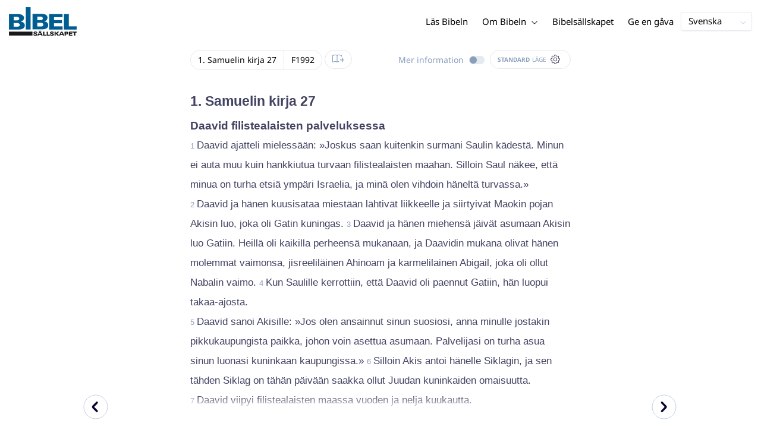

--- FILE ---
content_type: text/html; charset=utf-8
request_url: https://www.bibeln.se/bibel/F1992/1SA.27
body_size: 42747
content:
<!DOCTYPE html><html lang="sv" data-critters-container><head>
    <meta charset="utf-8">
    <title>1. Samuelin kirja 27 - Raamattu 1992</title>
    <base href="/">
    <meta name="viewport" content="width=device-width, initial-scale=1.0, maximum-scale=1.0, user-scalable=0">
    <!-- TODO: inject manifest for the current brand  -->
    <link rel="manifest" href="manifest.json">
  <style>:root{--color-primary:46, 104, 227;--color-secondary:255, 106, 0;--color-secondaryOld:45, 165, 222;--color-grayDark:4, 6, 50;--color-grayMedium:#424362;--color-grayLight:#889fbc;--color-grayExtraLight:#e5eaf1;--color-cta:#13d281;--color-plusAlpha:#fff4d6;--color-plusBravo:#ff6a00;--color-plusCharlie:#ffbd00;--color-highlight-text:#eff7ff;--color-border-block:#E5EAF1;--color-dark:#040632;--color-highlight-yellow:#FFF598;--color-highlight-orange:#FF885F;--color-highlight-blue:#80D5FC;--color-highlight-green:#A5D6A6;--color-highlight:#00ba6b;--color-background-gray:#eff7ff;--color-success-light:#d5f5e8;--color-sepia:#fbf1e6;--line-color:#FFC7B8}*,:before,:after{--tw-border-spacing-x:0;--tw-border-spacing-y:0;--tw-translate-x:0;--tw-translate-y:0;--tw-rotate:0;--tw-skew-x:0;--tw-skew-y:0;--tw-scale-x:1;--tw-scale-y:1;--tw-pan-x: ;--tw-pan-y: ;--tw-pinch-zoom: ;--tw-scroll-snap-strictness:proximity;--tw-gradient-from-position: ;--tw-gradient-via-position: ;--tw-gradient-to-position: ;--tw-ordinal: ;--tw-slashed-zero: ;--tw-numeric-figure: ;--tw-numeric-spacing: ;--tw-numeric-fraction: ;--tw-ring-inset: ;--tw-ring-offset-width:0px;--tw-ring-offset-color:#fff;--tw-ring-color:rgb(59 130 246 / .5);--tw-ring-offset-shadow:0 0 #0000;--tw-ring-shadow:0 0 #0000;--tw-shadow:0 0 #0000;--tw-shadow-colored:0 0 #0000;--tw-blur: ;--tw-brightness: ;--tw-contrast: ;--tw-grayscale: ;--tw-hue-rotate: ;--tw-invert: ;--tw-saturate: ;--tw-sepia: ;--tw-drop-shadow: ;--tw-backdrop-blur: ;--tw-backdrop-brightness: ;--tw-backdrop-contrast: ;--tw-backdrop-grayscale: ;--tw-backdrop-hue-rotate: ;--tw-backdrop-invert: ;--tw-backdrop-opacity: ;--tw-backdrop-saturate: ;--tw-backdrop-sepia: ;--tw-contain-size: ;--tw-contain-layout: ;--tw-contain-paint: ;--tw-contain-style: }*,:before,:after{box-sizing:border-box;border-width:0;border-style:solid;border-color:#e5e7eb}:before,:after{--tw-content:""}html{line-height:1.5;-webkit-text-size-adjust:100%;tab-size:4;font-family:ui-sans-serif,system-ui,sans-serif,"Apple Color Emoji","Segoe UI Emoji",Segoe UI Symbol,"Noto Color Emoji";font-feature-settings:normal;font-variation-settings:normal;-webkit-tap-highlight-color:transparent}body{margin:0;line-height:inherit}html{font-size:16px;color:var(--color-content-800)}</style><style>:root{--color-primary: 46, 104, 227;--color-secondary: 255, 106, 0;--color-secondaryOld: 45, 165, 222;--color-grayDark: 4, 6, 50;--color-grayMedium: #424362;--color-grayLight: #889fbc;--color-grayExtraLight: #e5eaf1;--color-cta: #13d281;--color-plusAlpha: #fff4d6;--color-plusBravo: #ff6a00;--color-plusCharlie: #ffbd00;--color-highlight-text: #eff7ff;--color-border-block: #E5EAF1;--color-dark: #040632;--color-highlight-yellow: #FFF598;--color-highlight-orange: #FF885F;--color-highlight-blue: #80D5FC;--color-highlight-green: #A5D6A6;--color-highlight: #00ba6b;--color-background-gray: #eff7ff;--color-success-light: #d5f5e8;--color-sepia: #fbf1e6;--line-color: #FFC7B8}*,:before,:after{--tw-border-spacing-x: 0;--tw-border-spacing-y: 0;--tw-translate-x: 0;--tw-translate-y: 0;--tw-rotate: 0;--tw-skew-x: 0;--tw-skew-y: 0;--tw-scale-x: 1;--tw-scale-y: 1;--tw-pan-x: ;--tw-pan-y: ;--tw-pinch-zoom: ;--tw-scroll-snap-strictness: proximity;--tw-gradient-from-position: ;--tw-gradient-via-position: ;--tw-gradient-to-position: ;--tw-ordinal: ;--tw-slashed-zero: ;--tw-numeric-figure: ;--tw-numeric-spacing: ;--tw-numeric-fraction: ;--tw-ring-inset: ;--tw-ring-offset-width: 0px;--tw-ring-offset-color: #fff;--tw-ring-color: rgb(59 130 246 / .5);--tw-ring-offset-shadow: 0 0 #0000;--tw-ring-shadow: 0 0 #0000;--tw-shadow: 0 0 #0000;--tw-shadow-colored: 0 0 #0000;--tw-blur: ;--tw-brightness: ;--tw-contrast: ;--tw-grayscale: ;--tw-hue-rotate: ;--tw-invert: ;--tw-saturate: ;--tw-sepia: ;--tw-drop-shadow: ;--tw-backdrop-blur: ;--tw-backdrop-brightness: ;--tw-backdrop-contrast: ;--tw-backdrop-grayscale: ;--tw-backdrop-hue-rotate: ;--tw-backdrop-invert: ;--tw-backdrop-opacity: ;--tw-backdrop-saturate: ;--tw-backdrop-sepia: ;--tw-contain-size: ;--tw-contain-layout: ;--tw-contain-paint: ;--tw-contain-style: }*,:before,:after{box-sizing:border-box;border-width:0;border-style:solid;border-color:#e5e7eb}:before,:after{--tw-content: ""}html{line-height:1.5;-webkit-text-size-adjust:100%;tab-size:4;font-family:ui-sans-serif,system-ui,sans-serif,"Apple Color Emoji","Segoe UI Emoji",Segoe UI Symbol,"Noto Color Emoji";font-feature-settings:normal;font-variation-settings:normal;-webkit-tap-highlight-color:transparent}body{margin:0;line-height:inherit}h1,h3,h4{font-size:inherit;font-weight:inherit}a{color:inherit;text-decoration:inherit}b{font-weight:bolder}sub{font-size:75%;line-height:0;position:relative;vertical-align:baseline}sub{bottom:-.25em}button{font-family:inherit;font-feature-settings:inherit;font-variation-settings:inherit;font-size:100%;font-weight:inherit;line-height:inherit;letter-spacing:inherit;color:inherit;margin:0;padding:0}button{text-transform:none}button{-webkit-appearance:button;background-color:transparent;background-image:none}h1,h3,h4,p{margin:0}ul{list-style:none;margin:0;padding:0}button{cursor:pointer}img,svg,audio{display:block;vertical-align:middle}img{max-width:100%;height:auto}html{font-size:16px;color:var(--color-content-800)}h1,h3,h4{hyphens:auto;hyphenate-limit-chars:12 5 5}.sr-only{position:absolute;width:1px;height:1px;padding:0;margin:-1px;overflow:hidden;clip:rect(0,0,0,0);white-space:nowrap;border-width:0}.pointer-events-none{pointer-events:none}.pointer-events-auto{pointer-events:auto}.absolute{position:absolute}.relative{position:relative}.sticky{position:sticky}.inset-0{inset:0}.inset-y-0{top:0;bottom:0}.bottom-0{bottom:0}.right-0{right:0}.right-1{right:.25rem}.top-0{top:0}.top-2{top:.5rem}.top-\[72px\]{top:72px}.z-10{z-index:10}.z-20{z-index:20}.z-30{z-index:30}.z-50{z-index:50}.col-span-1{grid-column:span 1 / span 1}.m-0{margin:0}.m-auto{margin:auto}.-mx-4{margin-left:-1rem;margin-right:-1rem}.mx-auto{margin-left:auto;margin-right:auto}.-ml-2{margin-left:-.5rem}.-mt-2{margin-top:-.5rem}.mb-4{margin-bottom:1rem}.mb-6{margin-bottom:1.5rem}.ml-1{margin-left:.25rem}.ml-2{margin-left:.5rem}.ml-3{margin-left:.75rem}.ml-auto{margin-left:auto}.mr-1{margin-right:.25rem}.mt-1{margin-top:.25rem}.mt-4{margin-top:1rem}.mt-8{margin-top:2rem}.line-clamp-1{overflow:hidden;display:-webkit-box;-webkit-box-orient:vertical;-webkit-line-clamp:1}.block{display:block}.inline-block{display:inline-block}.inline{display:inline}.flex{display:flex}.inline-flex{display:inline-flex}.grid{display:grid}.hidden{display:none}.h-100vh{height:100vh}.h-12{height:3rem}.h-20{height:5rem}.h-3{height:.75rem}.h-4{height:1rem}.h-5{height:1.25rem}.h-6{height:1.5rem}.h-7{height:1.75rem}.h-8{height:2rem}.h-\[18px\]{height:18px}.h-full{height:100%}.max-h-screen{max-height:100vh}.w-100vw{width:100vw}.w-11{width:2.75rem}.w-12{width:3rem}.w-3{width:.75rem}.w-4{width:1rem}.w-5{width:1.25rem}.w-6{width:1.5rem}.w-8{width:2rem}.w-\[18px\]{width:18px}.w-full{width:100%}.w-max-content{width:max-content}.w-px{width:1px}.min-w-fit{min-width:-moz-fit-content;min-width:fit-content}.max-w-\[100vw\]{max-width:100vw}.max-w-\[90px\]{max-width:90px}.max-w-container{max-width:1250px}.max-w-screen-lg{max-width:1024px}.max-w-screen-sm{max-width:640px}.flex-shrink-0{flex-shrink:0}.flex-grow{flex-grow:1}.translate-x-0{--tw-translate-x: 0px;transform:translate(var(--tw-translate-x),var(--tw-translate-y)) rotate(var(--tw-rotate)) skew(var(--tw-skew-x)) skewY(var(--tw-skew-y)) scaleX(var(--tw-scale-x)) scaleY(var(--tw-scale-y))}.scale-\[\.6\]{--tw-scale-x: .6;--tw-scale-y: .6;transform:translate(var(--tw-translate-x),var(--tw-translate-y)) rotate(var(--tw-rotate)) skew(var(--tw-skew-x)) skewY(var(--tw-skew-y)) scaleX(var(--tw-scale-x)) scaleY(var(--tw-scale-y))}.transform{transform:translate(var(--tw-translate-x),var(--tw-translate-y)) rotate(var(--tw-rotate)) skew(var(--tw-skew-x)) skewY(var(--tw-skew-y)) scaleX(var(--tw-scale-x)) scaleY(var(--tw-scale-y))}.cursor-pointer{cursor:pointer}.\!select-auto{-webkit-user-select:auto!important;user-select:auto!important}.auto-cols-fr{grid-auto-columns:minmax(0,1fr)}.grid-cols-1{grid-template-columns:repeat(1,minmax(0,1fr))}.grid-cols-2{grid-template-columns:repeat(2,minmax(0,1fr))}.grid-cols-3{grid-template-columns:repeat(3,minmax(0,1fr))}.grid-cols-4{grid-template-columns:repeat(4,minmax(0,1fr))}.flex-row{flex-direction:row}.flex-col{flex-direction:column}.items-start{align-items:flex-start}.items-end{align-items:flex-end}.items-center{align-items:center}.justify-end{justify-content:flex-end}.justify-center{justify-content:center}.justify-between{justify-content:space-between}.gap-4{gap:1rem}.gap-6{gap:1.5rem}.gap-y-3{row-gap:.75rem}.space-x-8>:not([hidden])~:not([hidden]){--tw-space-x-reverse: 0;margin-right:calc(2rem * var(--tw-space-x-reverse));margin-left:calc(2rem * calc(1 - var(--tw-space-x-reverse)))}.self-center{align-self:center}.self-stretch{align-self:stretch}.overflow-hidden{overflow:hidden}.truncate{overflow:hidden;text-overflow:ellipsis;white-space:nowrap}.text-ellipsis{text-overflow:ellipsis}.rounded{border-radius:.25rem}.rounded-3xl{border-radius:1.5rem}.rounded-full{border-radius:9999px}.border{border-width:1px}.border-2{border-width:2px}.border-b{border-bottom-width:1px}.border-b-4{border-bottom-width:4px}.border-l-4{border-left-width:4px}.border-t{border-top-width:1px}.border-none{border-style:none}.border-grayExtraLight{border-color:var(--color-grayExtraLight)}.border-transparent{border-color:transparent}.bg-cta{background-color:var(--color-cta)}.bg-gradientPrimary{--tw-bg-opacity: 1;background-color:rgba(var(--color-gradient-primary),var(--tw-bg-opacity, 1))}.bg-gray-200{--tw-bg-opacity: 1;background-color:rgb(229 231 235 / var(--tw-bg-opacity, 1))}.bg-grayDark{--tw-bg-opacity: 1;background-color:rgba(var(--color-grayDark),var(--tw-bg-opacity, 1))}.bg-grayExtraLight{background-color:var(--color-grayExtraLight)}.bg-grayLight{background-color:var(--color-grayLight)}.bg-primary{--tw-bg-opacity: 1;background-color:rgba(var(--color-primary),var(--tw-bg-opacity, 1))}.bg-transparent{background-color:transparent}.bg-white{--tw-bg-opacity: 1;background-color:rgb(255 255 255 / var(--tw-bg-opacity, 1))}.bg-opacity-20{--tw-bg-opacity: .2}.bg-opacity-5{--tw-bg-opacity: .05}.p-0{padding:0}.px-3{padding-left:.75rem;padding-right:.75rem}.px-4{padding-left:1rem;padding-right:1rem}.px-5{padding-left:1.25rem;padding-right:1.25rem}.px-6{padding-left:1.5rem;padding-right:1.5rem}.py-0{padding-top:0;padding-bottom:0}.py-1{padding-top:.25rem;padding-bottom:.25rem}.py-2{padding-top:.5rem;padding-bottom:.5rem}.py-2\.5{padding-top:.625rem;padding-bottom:.625rem}.py-3{padding-top:.75rem;padding-bottom:.75rem}.py-9{padding-top:2.25rem;padding-bottom:2.25rem}.py-\[1px\]{padding-top:1px;padding-bottom:1px}.pb-1{padding-bottom:.25rem}.pb-2{padding-bottom:.5rem}.pb-3{padding-bottom:.75rem}.pb-4{padding-bottom:1rem}.pb-9{padding-bottom:2.25rem}.pl-1{padding-left:.25rem}.pl-3{padding-left:.75rem}.pl-4{padding-left:1rem}.pr-1{padding-right:.25rem}.pr-10{padding-right:2.5rem}.pr-2{padding-right:.5rem}.pr-4{padding-right:1rem}.pt-4{padding-top:1rem}.pt-9{padding-top:2.25rem}.pt-\[26px\]{padding-top:26px}.text-left{text-align:left}.text-center{text-align:center}.align-top{vertical-align:top}.align-middle{vertical-align:middle}.font-noto-sans{font-family:Noto Sans,sans-serif}.\!text-2lg{font-size:1.1875rem!important;line-height:1.5rem!important}.\!text-bible-md{font-size:1.0625rem!important;line-height:33px!important;letter-spacing:0em!important}.text-2xs{font-size:.8125rem;line-height:1rem}.text-3xs{font-size:.6875rem;line-height:1rem}.text-\[10px\]{font-size:10px}.text-\[12px\]{font-size:12px}.text-lg{font-size:1.125rem;line-height:1.5rem}.text-sm{font-size:.9375rem;line-height:1.25rem}.text-xl{font-size:1.4375rem;line-height:1.75rem}.text-xs{font-size:.875rem;line-height:1rem}.font-bold{font-weight:700}.uppercase{text-transform:uppercase}.leading-6{line-height:1.5rem}.leading-8{line-height:2rem}.tracking-wider{letter-spacing:.05em}.text-\[\#C0D0E4\]{--tw-text-opacity: 1;color:rgb(192 208 228 / var(--tw-text-opacity, 1))}.text-dark{color:var(--color-dark)}.text-grayDark{--tw-text-opacity: 1;color:rgba(var(--color-grayDark),var(--tw-text-opacity, 1))}.text-grayLight{color:var(--color-grayLight)}.text-grayMedium{color:var(--color-grayMedium)}.text-secondary{--tw-text-opacity: 1;color:rgba(var(--color-secondary),var(--tw-text-opacity, 1))}.text-white{--tw-text-opacity: 1;color:rgb(255 255 255 / var(--tw-text-opacity, 1))}.opacity-50{opacity:.5}.shadow{--tw-shadow: 0 1px 3px 0 rgb(0 0 0 / .1), 0 1px 2px -1px rgb(0 0 0 / .1);--tw-shadow-colored: 0 1px 3px 0 var(--tw-shadow-color), 0 1px 2px -1px var(--tw-shadow-color);box-shadow:var(--tw-ring-offset-shadow, 0 0 #0000),var(--tw-ring-shadow, 0 0 #0000),var(--tw-shadow)}.shadow-lg{--tw-shadow: 0 10px 15px -3px rgb(0 0 0 / .1), 0 4px 6px -4px rgb(0 0 0 / .1);--tw-shadow-colored: 0 10px 15px -3px var(--tw-shadow-color), 0 4px 6px -4px var(--tw-shadow-color);box-shadow:var(--tw-ring-offset-shadow, 0 0 #0000),var(--tw-ring-shadow, 0 0 #0000),var(--tw-shadow)}.shadow-sm{--tw-shadow: 0 1px 2px 0 rgb(0 0 0 / .05);--tw-shadow-colored: 0 1px 2px 0 var(--tw-shadow-color);box-shadow:var(--tw-ring-offset-shadow, 0 0 #0000),var(--tw-ring-shadow, 0 0 #0000),var(--tw-shadow)}.ring-0{--tw-ring-offset-shadow: var(--tw-ring-inset) 0 0 0 var(--tw-ring-offset-width) var(--tw-ring-offset-color);--tw-ring-shadow: var(--tw-ring-inset) 0 0 0 calc(0px + var(--tw-ring-offset-width)) var(--tw-ring-color);box-shadow:var(--tw-ring-offset-shadow),var(--tw-ring-shadow),var(--tw-shadow, 0 0 #0000)}.transition{transition-property:color,background-color,border-color,text-decoration-color,fill,stroke,opacity,box-shadow,transform,filter,backdrop-filter;transition-timing-function:cubic-bezier(.4,0,.2,1);transition-duration:.15s}.transition-colors{transition-property:color,background-color,border-color,text-decoration-color,fill,stroke;transition-timing-function:cubic-bezier(.4,0,.2,1);transition-duration:.15s}.transition-opacity{transition-property:opacity;transition-timing-function:cubic-bezier(.4,0,.2,1);transition-duration:.15s}.duration-1000{transition-duration:1s}.duration-150{transition-duration:.15s}.duration-200{transition-duration:.2s}.duration-700{transition-duration:.7s}.ease-in{transition-timing-function:cubic-bezier(.4,0,1,1)}.ease-in-out{transition-timing-function:cubic-bezier(.4,0,.2,1)}.after\:block:after{content:var(--tw-content);display:block}.after\:h-2:after{content:var(--tw-content);height:.5rem}.hover\:border-secondary:hover{--tw-border-opacity: 1;border-color:rgba(var(--color-secondary),var(--tw-border-opacity, 1))}.hover\:text-grayDark:hover{--tw-text-opacity: 1;color:rgba(var(--color-grayDark),var(--tw-text-opacity, 1))}.hover\:text-primary:hover{--tw-text-opacity: 1;color:rgba(var(--color-primary),var(--tw-text-opacity, 1))}.hover\:text-secondary:hover{--tw-text-opacity: 1;color:rgba(var(--color-secondary),var(--tw-text-opacity, 1))}.focus\:outline-none:focus{outline:2px solid transparent;outline-offset:2px}.group:hover .group-hover\:text-primary{--tw-text-opacity: 1;color:rgba(var(--color-primary),var(--tw-text-opacity, 1))}.group:hover .group-hover\:opacity-100{opacity:1}@media (min-width: 640px){.sm\:mx-0{margin-left:0;margin-right:0}.sm\:w-auto{width:auto}.sm\:max-w-none{max-width:none}.sm\:px-0{padding-left:0;padding-right:0}.sm\:text-sm{font-size:.9375rem;line-height:1.25rem}}@media (min-width: 1024px){.lg\:top-12{top:3rem}.lg\:mb-0{margin-bottom:0}.lg\:ml-auto{margin-left:auto}.lg\:mr-3{margin-right:.75rem}.lg\:mr-4{margin-right:1rem}.lg\:mr-5{margin-right:1.25rem}.lg\:mt-0{margin-top:0}.lg\:block{display:block}.lg\:inline{display:inline}.lg\:flex{display:flex}.lg\:inline-flex{display:inline-flex}.lg\:hidden{display:none}.lg\:h-12{height:3rem}.lg\:h-14{height:3.5rem}.lg\:h-20{height:5rem}.lg\:h-4{height:1rem}.lg\:h-8{height:2rem}.lg\:h-\[72px\]{height:72px}.lg\:h-auto{height:auto}.lg\:w-4{width:1rem}.lg\:w-fit-content{width:-moz-fit-content;width:fit-content}.lg\:min-w-\[120px\]{min-width:120px}.lg\:min-w-\[200px\]{min-width:200px}.lg\:max-w-\[100vw\]{max-width:100vw}.lg\:flex-1{flex:1 1 0%}.lg\:grid-flow-col{grid-auto-flow:column}.lg\:grid-cols-1{grid-template-columns:repeat(1,minmax(0,1fr))}.lg\:grid-cols-3{grid-template-columns:repeat(3,minmax(0,1fr))}.lg\:flex-row{flex-direction:row}.lg\:justify-center{justify-content:center}.lg\:justify-between{justify-content:space-between}.lg\:space-x-4>:not([hidden])~:not([hidden]){--tw-space-x-reverse: 0;margin-right:calc(1rem * var(--tw-space-x-reverse));margin-left:calc(1rem * calc(1 - var(--tw-space-x-reverse)))}.lg\:overflow-x-scroll{overflow-x:scroll}.lg\:border-0{border-width:0px}.lg\:bg-none{background-image:none}.lg\:px-0{padding-left:0;padding-right:0}.lg\:px-4{padding-left:1rem;padding-right:1rem}.lg\:px-5{padding-left:1.25rem;padding-right:1.25rem}.lg\:py-14{padding-top:3.5rem;padding-bottom:3.5rem}.lg\:py-3{padding-top:.75rem;padding-bottom:.75rem}.lg\:pb-0{padding-bottom:0}.lg\:pb-4{padding-bottom:1rem}.lg\:pr-28{padding-right:7rem}.lg\:pt-14{padding-top:3.5rem}.lg\:text-base{font-size:1.0625rem;line-height:1.5rem}.lg\:font-bold{font-weight:700}.lg\:text-grayLight{color:var(--color-grayLight)}}@media (min-width: 1280px){.xl\:p-0{padding:0}.xl\:px-0{padding-left:0;padding-right:0}}@media (min-width: 1536px){.\32xl\:auto-cols-fr{grid-auto-columns:minmax(0,1fr)}}
</style><link rel="stylesheet" href="styles.c6be88ed5f2f0ed1.css" media="print" onload="this.media='all'"><noscript><link rel="stylesheet" href="styles.c6be88ed5f2f0ed1.css" media="all"></noscript><link rel="preload" href="/assets/fonts/notoSans/notoSans-Regular.woff2" as="font" type="font/woff2" crossorigin><link rel="preload" href="/assets/fonts/notoSans/notoSans-Italic.woff2" as="font" type="font/woff2" crossorigin><link rel="preload" href="/assets/fonts/notoSans/notoSans-Bold.woff2" as="font" type="font/woff2" crossorigin><link rel="preload" href="/assets/fonts/notoSans/notoSans-BoldItalic.woff2" as="font" type="font/woff2" crossorigin><style>
        html {
          font-family: 'NotoSans', sans-serif;
        }
        
        @font-face {
          font-family:"NotoSans";
          src: local('NotoSans Regular'), local('NotoSans-Regular'),
            url('assets/fonts/notoSans/notoSans-Regular.woff2') format('woff2'),
            url('assets/fonts/notoSans/notoSans-Regular.woff') format('woff');
          font-display: swap;
          font-style:normal;font-weight:normal;
        }
        
        @font-face {
          font-family:"NotoSans";
          src: local('NotoSans Italic'), local('NotoSans-Italic'),
            url('assets/fonts/notoSans/notoSans-Italic.woff2') format('woff2'),
            url('assets/fonts/notoSans/notoSans-Italic.woff') format('woff');
          font-display: swap;
          font-style:italic;font-weight:normal;
        }
        
        @font-face {
          font-family:"NotoSans";
          src: local('NotoSans Bold'), local('NotoSans-Bold'),
            url('assets/fonts/notoSans/notoSans-Bold.woff2') format('woff2'),
            url('assets/fonts/notoSans/notoSans-Bold.woff') format('woff');
          font-display: swap;
          font-style:normal;font-weight:bold;
        }
        
        @font-face {
          font-family:"NotoSans";
          src: local('NotoSans BoldItalic'), local('NotoSans-BoldItalic'),
            url('assets/fonts/notoSans/notoSans-BoldItalic.woff2') format('woff2'),
            url('assets/fonts/notoSans/notoSans-BoldItalic.woff') format('woff');
          font-display: swap;
          font-style:italic;font-weight:bold;
        }
        </style><link rel="icon" type="image/x-icon" href="https://storage.googleapis.com/ibep-prod.appspot.com/brand/sbs/sbs.favicon.ico?GoogleAccessId=firebase-adminsdk-5de4x%40ibep-prod.iam.gserviceaccount.com&amp;Expires=2278627200&amp;Signature=AHi1GWyBdxpP8RCE6gkFrHnn5M0UW81zLl4i2Y%2Bnt1lGCmHQKqHyUG8JRPpkKJ%2BXvp4oh6sEZEvqcHlwk8ViiKUQ0cPKbKLifs4xWuYJRIhenKtk%2BD3pzYSSf%2FMD87IAVLgjVpaGnjY7pJUo6UEg%2FueTKP2oBOCtIieBbnOgXJKYtHA9DGg1%2FDNNnf0ufT9kvTsHkdjlZTLa3jhzXjroJ4Bk0zWZ34b7V3IHPuWkPOBxr2VaQU2XJCUGP3kXFSnJ4fE1XGLgOWYW0Eu7hY9Ws13MVyoJLcmgHeFb5olrCgsBM2AVoHZ9cxa17ad5jnksiKy873ZxH9NsvOQGmOHieg%3D%3D"><meta property="og:title" content="1. Samuelin kirja 27 - Raamattu 1992"><meta name="twitter:title" content="1. Samuelin kirja 27 - Raamattu 1992"><meta property="og:type" content="website"><meta property="og:url" content="https://www.bibeln.se/bibel/F1992/1SA.27"><meta name="twitter:url" content="https://www.bibeln.se/bibel/F1992/1SA.27"><meta http-equiv="Content-Security-Policy" content="default-src 'self' https://api.ibep-dev.com wss://u0f66ngvbb.execute-api.us-east-2.amazonaws.com/dev cms.ibep-dev.com sbs-auth.ibep-dev.com https://api.ibep-prod.com wss://hd0agw1xri.execute-api.us-east-2.amazonaws.com/prod cms.ibep-prod.com sbs-auth.ibep-prod.com https://api.ibep-staging.com wss://cny3wvor6f.execute-api.us-east-2.amazonaws.com/staging cms.ibep-staging.com sbs-auth.ibep-staging.com https://api.ibep-test.com wss://e5cbjrq6gk.execute-api.us-east-2.amazonaws.com/test cms.ibep-test.com sbs-auth.ibep-test.com www.youtube.com www.youtube-nocookie.com player.vimeo.com open.spotify.com public-player-widget.webradiosite.com streamyard.com *.hs-analytics.net *.hs-banner.com *.hscollectedforms.net *.hubspot.com *.hsforms.com *.hsforms.net *.hs-scripts.com *.hs-sites-eu1.com hubspot-forms-static-embed-eu1.s3.amazonaws.com forms.office.com *.jotform.com developers.kakao.com *.kakaocdn.net story.kakao.com kapi.kakao.com *.kakao.com digiaccess.org *.eu.mautic.net *.digiaccess.org matomo.rackfish.com *.acast.com *.die-bibel.de static.ads-twitter.com nexus.ensighten.com td.doubleclick.net stats.g.doubleclick.net spenden.twingle.de *.customgpt.ai *.licdn.com www.gstatic.com www.google.com surveys.enalyzer.com *.omappapi.com optinmonster.com http://engage.biblijosdraugija.lt https://engage.biblijosdraugija.lt code.etracker.com www.etracker.de facebook.com *.facebook.com connect.facebook.net cdn.cookielaw.org geolocation.onetrust.com privacyportal-eu.onetrust.com file-examples.com www.googletagmanager.com www.bytesroute.com app.bytesroute.com bytesroute-backend.herokuapp.com use.typekit.net *.typekit.net *.google-analytics.com analytics.google.com *.analytics.google.com *.ingest.sentry.io d1weibdish4e0y.cloudfront.net d3t5ogzx22a7ri.cloudfront.net d1hkpuz2o5a2xw.cloudfront.net d1bxy2pveef3fq.cloudfront.net mautic.bijbelgenootschap.nl fonts.googleapis.com www.google.pt fonts.gstatic.com prezi-nocookies.com *.prezicdn.net wss://ws.hotjar.com *.hotjar.com *.hotjar.io buzzsprout.com www.buzzsprout.com cdn.onesignal.com onesignal.com bytesroute.com *.bytesroute.com *.webradiosite.com widget.spreaker.com *.spreaker.com *.canva.com *.clarity.ms m.debijbel.nl ofertas.sbb.org.br docs.google.com forms.clickup.com app-cdn.clickup.com 'unsafe-inline'; img-src * data:; frame-src 'self' https://api.ibep-dev.com wss://u0f66ngvbb.execute-api.us-east-2.amazonaws.com/dev cms.ibep-dev.com sbs-auth.ibep-dev.com https://api.ibep-prod.com wss://hd0agw1xri.execute-api.us-east-2.amazonaws.com/prod cms.ibep-prod.com sbs-auth.ibep-prod.com https://api.ibep-staging.com wss://cny3wvor6f.execute-api.us-east-2.amazonaws.com/staging cms.ibep-staging.com sbs-auth.ibep-staging.com https://api.ibep-test.com wss://e5cbjrq6gk.execute-api.us-east-2.amazonaws.com/test cms.ibep-test.com sbs-auth.ibep-test.com www.youtube.com www.youtube-nocookie.com player.vimeo.com open.spotify.com public-player-widget.webradiosite.com streamyard.com *.hs-analytics.net *.hs-banner.com *.hscollectedforms.net *.hubspot.com *.hsforms.com *.hsforms.net *.hs-scripts.com *.hs-sites-eu1.com hubspot-forms-static-embed-eu1.s3.amazonaws.com forms.office.com *.jotform.com developers.kakao.com *.kakaocdn.net story.kakao.com kapi.kakao.com *.kakao.com digiaccess.org *.eu.mautic.net *.digiaccess.org matomo.rackfish.com *.acast.com *.die-bibel.de static.ads-twitter.com nexus.ensighten.com td.doubleclick.net stats.g.doubleclick.net spenden.twingle.de *.customgpt.ai *.licdn.com www.gstatic.com www.google.com surveys.enalyzer.com *.omappapi.com optinmonster.com http://engage.biblijosdraugija.lt https://engage.biblijosdraugija.lt code.etracker.com www.etracker.de facebook.com *.facebook.com connect.facebook.net cdn.cookielaw.org geolocation.onetrust.com privacyportal-eu.onetrust.com file-examples.com www.googletagmanager.com www.bytesroute.com app.bytesroute.com bytesroute-backend.herokuapp.com use.typekit.net *.typekit.net *.google-analytics.com analytics.google.com *.analytics.google.com *.ingest.sentry.io d1weibdish4e0y.cloudfront.net d3t5ogzx22a7ri.cloudfront.net d1hkpuz2o5a2xw.cloudfront.net d1bxy2pveef3fq.cloudfront.net mautic.bijbelgenootschap.nl fonts.googleapis.com www.google.pt fonts.gstatic.com prezi-nocookies.com *.prezicdn.net wss://ws.hotjar.com *.hotjar.com *.hotjar.io buzzsprout.com www.buzzsprout.com cdn.onesignal.com onesignal.com bytesroute.com *.bytesroute.com *.webradiosite.com widget.spreaker.com *.spreaker.com *.canva.com *.clarity.ms m.debijbel.nl ofertas.sbb.org.br docs.google.com forms.clickup.com app-cdn.clickup.com"><style ng-app-id="IBEP-main">[_nghost-IBEP-main-c2071628769]{position:relative;display:block;pointer-events:none}[_nghost-IBEP-main-c2071628769]   .ngx-spinner[_ngcontent-IBEP-main-c2071628769]{transition:.35s linear all;display:block;position:absolute;top:5px;left:0px}[_nghost-IBEP-main-c2071628769]   .ngx-spinner[_ngcontent-IBEP-main-c2071628769]   .ngx-spinner-icon[_ngcontent-IBEP-main-c2071628769]{width:14px;height:14px;border:solid 2px transparent;border-top-color:inherit;border-left-color:inherit;border-radius:50%;-webkit-animation:_ngcontent-IBEP-main-c2071628769_loading-bar-spinner .4s linear infinite;animation:_ngcontent-IBEP-main-c2071628769_loading-bar-spinner .4s linear infinite}[_nghost-IBEP-main-c2071628769]   .ngx-bar[_ngcontent-IBEP-main-c2071628769]{transition:width .35s;position:absolute;top:0;left:0;width:100%;height:2px;border-bottom-right-radius:1px;border-top-right-radius:1px}[dir=rtl]   [_nghost-IBEP-main-c2071628769]   .ngx-bar[_ngcontent-IBEP-main-c2071628769]{right:0;left:unset}[fixed=true][_nghost-IBEP-main-c2071628769]{z-index:10002}[fixed=true][_nghost-IBEP-main-c2071628769]   .ngx-bar[_ngcontent-IBEP-main-c2071628769]{position:fixed}[fixed=true][_nghost-IBEP-main-c2071628769]   .ngx-spinner[_ngcontent-IBEP-main-c2071628769]{position:fixed;top:10px;left:10px}[dir=rtl]   [fixed=true][_nghost-IBEP-main-c2071628769]   .ngx-spinner[_ngcontent-IBEP-main-c2071628769]{right:10px;left:unset}@-webkit-keyframes _ngcontent-IBEP-main-c2071628769_loading-bar-spinner{0%{transform:rotate(0)}to{transform:rotate(360deg)}}@keyframes _ngcontent-IBEP-main-c2071628769_loading-bar-spinner{0%{transform:rotate(0)}to{transform:rotate(360deg)}}</style><style ng-app-id="IBEP-main">.flyout[_ngcontent-IBEP-main-c1170487364], .overlay[_ngcontent-IBEP-main-c1170487364] {
  display: none;
}

.test[_ngcontent-IBEP-main-c1170487364] {
  grid-column-start: 2;
  grid-row-start: 1;
}

.menu-item-container[_ngcontent-IBEP-main-c1170487364]:hover   .flyout[_ngcontent-IBEP-main-c1170487364] {
  display: block;
}

.active[_ngcontent-IBEP-main-c1170487364] {
  font-weight: bold;
}

.item[_ngcontent-IBEP-main-c1170487364], .button[_ngcontent-IBEP-main-c1170487364] {
  font-weight: inherit;
}

a.disabled[_ngcontent-IBEP-main-c1170487364] {
  pointer-events: none;
  cursor: default;
}</style><style ng-app-id="IBEP-main">.default[_ngcontent-IBEP-main-c2830398547] {
  border-width: 1px;
  --tw-bg-opacity: 1;
  background-color: rgb(255 255 255 / var(--tw-bg-opacity, 1));
  transition-property: color, background-color, border-color, text-decoration-color, fill, stroke, opacity, box-shadow, transform, filter, backdrop-filter;
  transition-timing-function: cubic-bezier(0.4, 0, 0.2, 1);
  transition-duration: 300ms;
}

.default[_ngcontent-IBEP-main-c2830398547]:hover {
  --tw-border-opacity: 1;
  border-color: rgba(var(--color-primary), var(--tw-border-opacity, 1));
}

.primary[_ngcontent-IBEP-main-c2830398547] {
  --tw-bg-opacity: 1;
  background-color: rgba(var(--color-primary), var(--tw-bg-opacity, 1));
  --tw-text-opacity: 1;
  color: rgb(255 255 255 / var(--tw-text-opacity, 1));
}

.primary[_ngcontent-IBEP-main-c2830398547]:hover {
  background-color: rgba(var(--color-primary), var(--tw-bg-opacity, 1));
  --tw-bg-opacity: 0.9;
}

.secondary[_ngcontent-IBEP-main-c2830398547] {
  --tw-bg-opacity: 1;
  background-color: rgba(var(--color-secondary), var(--tw-bg-opacity, 1));
  --tw-text-opacity: 1;
  color: rgb(255 255 255 / var(--tw-text-opacity, 1));
}

.secondary[_ngcontent-IBEP-main-c2830398547]:hover {
  --tw-bg-opacity: 1;
  background-color: rgba(var(--color-primary), var(--tw-bg-opacity, 1));
}

.white[_ngcontent-IBEP-main-c2830398547] {
  --tw-bg-opacity: 1;
  background-color: rgb(255 255 255 / var(--tw-bg-opacity, 1));
  --tw-text-opacity: 1;
  color: rgb(0 0 0 / var(--tw-text-opacity, 1));
}

.white[_ngcontent-IBEP-main-c2830398547]:hover {
  --tw-text-opacity: 1;
  color: rgba(var(--color-primary), var(--tw-text-opacity, 1));
}

.transparent[_ngcontent-IBEP-main-c2830398547] {
  --tw-bg-opacity: 0.05;
}

.premium[_ngcontent-IBEP-main-c2830398547] {
  border-width: 1px;
  --tw-border-opacity: 1;
  border-color: rgb(255 255 255 / var(--tw-border-opacity, 1));
  background-color: rgba(var(--color-secondary), var(--tw-bg-opacity, 1));
  --tw-bg-opacity: 0.1;
  transition-property: color, background-color, border-color, text-decoration-color, fill, stroke, opacity, box-shadow, transform, filter, backdrop-filter;
  transition-timing-function: cubic-bezier(0.4, 0, 0.2, 1);
  transition-duration: 300ms;
}

.premium[_ngcontent-IBEP-main-c2830398547]:hover {
  --tw-border-opacity: 1;
  border-color: rgba(var(--color-secondary), var(--tw-border-opacity, 1));
}

.gray[_ngcontent-IBEP-main-c2830398547] {
  background-color: var(--color-grayExtraLight);
  color: var(--color-grayMedium);
}

.gray[_ngcontent-IBEP-main-c2830398547]:hover {
  --tw-text-opacity: 1;
  color: rgba(var(--color-grayDark), var(--tw-text-opacity, 1));
}

.gray-light[_ngcontent-IBEP-main-c2830398547] {
  background-color: var(--color-grayExtraLight);
  color: var(--color-grayLight);
}

.gray-light[_ngcontent-IBEP-main-c2830398547]:hover {
  color: var(--color-grayLight);
}

.conversion[_ngcontent-IBEP-main-c2830398547] {
  background-color: var(--color-plusAlpha);
  color: var(--color-plusBravo);
}

.conversion[_ngcontent-IBEP-main-c2830398547]:hover {
  --tw-bg-opacity: 0.9;
}

.cta[_ngcontent-IBEP-main-c2830398547] {
  background-color: var(--color-cta);
  --tw-text-opacity: 1;
  color: rgb(255 255 255 / var(--tw-text-opacity, 1));
}

.cta[_ngcontent-IBEP-main-c2830398547]:hover {
  background-color: var(--color-cta);
  --tw-bg-opacity: 0.9;
}

.highlight[_ngcontent-IBEP-main-c2830398547] {
  background-color: var(--color-highlight);
  --tw-text-opacity: 1;
  color: rgb(255 255 255 / var(--tw-text-opacity, 1));
}

.highlight[_ngcontent-IBEP-main-c2830398547]:hover {
  --tw-bg-opacity: 0.9;
}

.s[_ngcontent-IBEP-main-c2830398547] {
  height: 1.5rem;
  padding-top: 0px;
  padding-bottom: 0px;
  padding-left: 1.25rem;
  padding-right: 1.25rem;
}

.m[_ngcontent-IBEP-main-c2830398547] {
  height: 2rem;
  padding-top: 0px;
  padding-bottom: 0px;
  padding-left: 0.75rem;
  padding-right: 0.75rem;
}

.m-flexible[_ngcontent-IBEP-main-c2830398547] {
  min-height: 2rem;
  padding-top: 0.25rem;
  padding-bottom: 0.25rem;
  padding-left: 0.75rem;
  padding-right: 0.75rem;
}

.l[_ngcontent-IBEP-main-c2830398547] {
  height: 2.5rem;
  padding-top: 0px;
  padding-bottom: 0px;
  padding-left: 0.75rem;
  padding-right: 0.75rem;
}

.xl[_ngcontent-IBEP-main-c2830398547] {
  height: 3rem;
  padding-top: 0px;
  padding-bottom: 0px;
}

.fullWidth[_ngcontent-IBEP-main-c2830398547] {
  width: 100%;
}

.autoWidth[_ngcontent-IBEP-main-c2830398547] {
  width: auto;
}

.inactive[_ngcontent-IBEP-main-c2830398547] {
  cursor: not-allowed;
  opacity: 0.5;
}

.locked[_ngcontent-IBEP-main-c2830398547] {
  cursor: not-allowed;
}

.disabled[_ngcontent-IBEP-main-c2830398547]:hover {
  background-color: var(--color-grayExtraLight);
}

.shadow[_ngcontent-IBEP-main-c2830398547] {
  --tw-shadow-color: var(--color-grayLight);
  --tw-shadow: var(--tw-shadow-colored);
  --tw-drop-shadow: drop-shadow(0 20px 13px rgb(0 0 0 / 0.03)) drop-shadow(0 8px 5px rgb(0 0 0 / 0.08));
  filter: var(--tw-blur) var(--tw-brightness) var(--tw-contrast) var(--tw-grayscale) var(--tw-hue-rotate) var(--tw-invert) var(--tw-saturate) var(--tw-sepia) var(--tw-drop-shadow);
}</style><style ng-app-id="IBEP-main">.bible-button-group {
  isolation: isolate;
  display: flex;
  overflow: hidden;
  border-radius: 1.5rem;
  border-width: 1px;
  --tw-border-opacity: 1;
  border-color: rgb(229 231 235 / var(--tw-border-opacity, 1));
  transition-property: all;
  transition-timing-function: cubic-bezier(0.4, 0, 0.2, 1);
  transition-duration: 200ms;
  /* Enhanced hover effect for the entire button group - matching ibep-button */
  /* Generic button wrapper styling */
  /* Override ibep-button default styles for all buttons in the group */
  /* Rounded corners using :first-child and :last-child pseudo-classes */
}
.bible-button-group:hover {
  border-color: rgba(var(--color-primary), var(--tw-border-opacity, 1));
}
.bible-button-group > div {
  position: relative;
  margin: 0px;
  border-style: none;
  background-color: transparent;
  padding: 0px;
}
.bible-button-group button {
  position: relative;
  z-index: 10;
  margin: 0px;
  border-radius: 0px;
  border-style: none;
  --tw-bg-opacity: 1;
  background-color: rgb(255 255 255 / var(--tw-bg-opacity, 1));
  padding-left: 0.75rem;
  padding-right: 0.75rem;
  padding-top: 0.5rem;
  padding-bottom: 0.5rem;
  --tw-shadow: 0 0 #0000;
  --tw-shadow-colored: 0 0 #0000;
  box-shadow: var(--tw-ring-offset-shadow, 0 0 #0000), var(--tw-ring-shadow, 0 0 #0000), var(--tw-shadow);
  outline: 2px solid transparent;
  outline-offset: 2px;
  transition-property: all;
  transition-timing-function: cubic-bezier(0.4, 0, 0.2, 1);
  transition-duration: 200ms;
  /* Focus state using inset box-shadow to prevent layout shifts and maintain rounded corners */
  /* Fallback for browsers that don't support :focus-visible */
  /* Hide focus for mouse users in modern browsers */
}
.bible-button-group button:focus-visible {
  box-shadow: inset 0 0 0 2px var(--color-gradient-secondary) !important;
  position: relative;
  z-index: 10;
}
.bible-button-group button:focus {
  box-shadow: inset 0 0 0 2px var(--color-gradient-secondary) !important;
  position: relative;
  z-index: 10;
}
.bible-button-group button:focus:not(:focus-visible) {
  box-shadow: none !important;
}
.bible-button-group > :first-child button {
  border-top-left-radius: 1.5rem;
  border-bottom-left-radius: 1.5rem;
}
.bible-button-group > :last-child button {
  border-top-right-radius: 1.5rem;
  border-bottom-right-radius: 1.5rem;
}

/* Style the inner content divs */
.bible-button-content {
  pointer-events: none; /* Prevent double-click handling */
}

/* Visual separator styling - targets the middle div that contains no button */
.bible-button-group > div:nth-child(2) {
  width: 1px;
  flex-shrink: 0;
  align-self: stretch;
  --tw-bg-opacity: 1;
  background-color: rgb(229 231 235 / var(--tw-bg-opacity, 1));
  min-height: 100%; /* Ensure separator takes full height */
}

.toolbar-shadow {
  background: linear-gradient(0deg, rgba(255, 255, 255, 0) 0%, white 53%);
}

.bible-copyright a {
  text-decoration: underline;
}</style><style ng-app-id="IBEP-main">.isActive[_ngcontent-IBEP-main-c3823602715] {
  border: 1px solid;
  box-shadow: 0 0 4px 0 #3099f9;
  --tw-border-opacity: 1;
  border-color: rgba(var(--color-primary), var(--tw-border-opacity, 1));
}</style><style ng-app-id="IBEP-main">@media (max-width: 1023px) {
  .nav-grad-mobile[_ngcontent-IBEP-main-c1121866478] {
    background: linear-gradient(0deg, white 0%, rgba(255, 255, 255, 0) 100%);
  }
}

@media (min-width: 1024px) {
  .nav-grad-desktop[_ngcontent-IBEP-main-c1121866478] {
    background: linear-gradient(0deg, white 49%, rgba(255, 255, 255, 0) 100%);
  }
}

.nav-grad[_ngcontent-IBEP-main-c1121866478] {
  background: linear-gradient(0deg, white 0%, rgba(255, 255, 255, 0) 70%);
}

.nav-grad-left[_ngcontent-IBEP-main-c1121866478] {
  background: linear-gradient(to left, white 0%, rgba(255, 255, 255, 0) 50%);
}

.nav-grad-right[_ngcontent-IBEP-main-c1121866478] {
  background: linear-gradient(to right, white 0%, rgba(255, 255, 255, 0) 50%);
}

.button-appearance[_ngcontent-IBEP-main-c1121866478] {
  appearance: button;
  -webkit-appearance: button;
  -moz-appearance: button;
}

select[_ngcontent-IBEP-main-c1121866478] {
  appearance: none;
  -webkit-appearance: none;
  -moz-appearance: none;
  text-indent: 1px;
  text-overflow: "";
}

input[_ngcontent-IBEP-main-c1121866478] {
  accent-color: rgba(var(--color-secondary), 1);
}

@media screen and (-webkit-min-device-pixel-ratio: 0) {
  input[type=range][_ngcontent-IBEP-main-c1121866478] {
    overflow: hidden;
    -webkit-appearance: none;
    background-color: #c0d0e4;
    cursor: ew-resize;
  }
  input[type=range][_ngcontent-IBEP-main-c1121866478]::-webkit-slider-runnable-track {
    -webkit-appearance: none;
    color: rgba(var(--color-secondary), 1);
    margin-top: -1px;
  }
  input[type=range][_ngcontent-IBEP-main-c1121866478]::-webkit-slider-thumb {
    width: 10px;
    -webkit-appearance: none;
    height: 10px;
    cursor: ew-resize;
    background: rgba(var(--color-secondary), 1);
    box-shadow: -600px 0 0 600px rgba(var(--color-secondary), 1);
  }
}</style><style ng-app-id="IBEP-main">

      [data-picker-dropdown][_ngcontent-IBEP-main-c3111168470] {
        position: fixed !important;
      }
      

      .picker-overlay[_ngcontent-IBEP-main-c3111168470] {
        position: fixed !important;
      }</style><style ng-app-id="IBEP-main">.container[_ngcontent-IBEP-main-c617442750] {
  position: relative;
  margin-right: 0.5rem;
  display: inline-block;
  width: 2.5rem;
  -webkit-user-select: none;
          user-select: none;
  vertical-align: middle;
  transition-property: color, background-color, border-color, text-decoration-color, fill, stroke, opacity, box-shadow, transform, filter, backdrop-filter;
  transition-timing-function: cubic-bezier(0.4, 0, 0.2, 1);
  transition-duration: 200ms;
  transition-timing-function: cubic-bezier(0.4, 0, 1, 1)
}

.toggle-input[_ngcontent-IBEP-main-c617442750] {
  position: absolute;
  display: block;
  height: 1.5rem;
  width: 1.5rem;
  cursor: pointer;
  appearance: none;
  border-radius: 9999px;
  border-width: 4px;
  --tw-bg-opacity: 1;
  background-color: rgb(255 255 255 / var(--tw-bg-opacity, 1))
}

.toggle__label[_ngcontent-IBEP-main-c617442750] {
  display: block;
  height: 1.5rem;
  cursor: pointer;
  overflow: hidden;
  border-radius: 9999px;
  --tw-bg-opacity: 1;
  background-color: rgb(209 213 219 / var(--tw-bg-opacity, 1))
}

.toggle-checkbox[_ngcontent-IBEP-main-c617442750]:checked {
  right: 0px;
  --tw-border-opacity: 1;
  border-color: rgb(74 222 128 / var(--tw-border-opacity, 1));
  right: 0;
  border-color: #68d391
}

.toggle-checkbox[_ngcontent-IBEP-main-c617442750]:checked    + .toggle-label[_ngcontent-IBEP-main-c617442750] {
  --tw-bg-opacity: 1;
  background-color: rgb(74 222 128 / var(--tw-bg-opacity, 1));
  background-color: #68d391
}</style><style ng-app-id="IBEP-main">

      .no-scrollbar[_ngcontent-IBEP-main-c3598239177]::-webkit-scrollbar {
        display: none;
      }

      

      .no-scrollbar[_ngcontent-IBEP-main-c3598239177] {
        -ms-overflow-style: none; 

        scrollbar-width: none; 

      }</style><style ng-app-id="IBEP-main">[_nghost-IBEP-main-c4145848528]     [class^=imt], [_nghost-IBEP-main-c4145848528]     [class^=is] {
  text-align: center;
  font-weight: bold;
  font-size: 27px;
  line-height: 50px;
  margin-top: 25px;
  margin-bottom: 25px;
}</style><style ng-app-id="IBEP-main">.s[_ngcontent-IBEP-main-c3750157261], .s1[_ngcontent-IBEP-main-c3750157261], .s2[_ngcontent-IBEP-main-c3750157261], .s3[_ngcontent-IBEP-main-c3750157261], .s4[_ngcontent-IBEP-main-c3750157261] {
  font-weight: bold;
  font-size: inherit;
  margin-top: 14px;
  margin-bottom: 4px;
  display: block;
}</style><style ng-app-id="IBEP-main">.verse {
  padding-top: 0.25rem;
  padding-bottom: 0.2rem;
  margin: 0;
}

.hovered {
  background-color: #eee;
}

.selected {
  background-color: #F0F7FF;
  color: #424362;
}

.highlighted span {
  background-color: #FFF0C8;
}

.flashed {
  background-color: rgba(255, 240, 70, 0.65);
}

.popover {
  background-color: #fcfafa;
  box-shadow: 3px 3px 10px 2px rgba(0, 0, 0, 0.1);
}

.crossRef .crossRefContent {
  text-indent: 0;
  width: max-content;
  max-width: 50vw;
}

.it {
  font-style: italic;
}

.fr {
  font-size: 0.9rem !important;
  margin-right: 0.5rem;
}

.fq {
  font-weight: 600;
}

.grad {
  background: linear-gradient(0deg, white 10%, rgba(255, 255, 255, 0) 100%);
}

.custom-scrollbar {
  scrollbar-width: 6px;
}

.custom-scrollbar::-webkit-scrollbar {
  width: 6px;
}

.custom-scrollbar::-webkit-scrollbar-track {
  margin-top: 10px;
  border-radius: 10px;
  margin-right: 5px;
}

.custom-scrollbar::-webkit-scrollbar-thumb {
  background-color: #ffc7b8;
  border-radius: 4px;
  margin-right: 10px;
}

.custom-scrollbar::-webkit-scrollbar-thumb:hover {
  background: #ffc7b8;
}

/* REMOVE SCROLLBAR ARROWS (ALL VARIANTS) */
.custom-scrollbar::-webkit-scrollbar-button,
.custom-scrollbar::-webkit-scrollbar-button:start:decrement,
.custom-scrollbar::-webkit-scrollbar-button:end:increment,
.custom-scrollbar::-webkit-scrollbar-button:single-button,
.custom-scrollbar::-webkit-scrollbar-button:double-button {
  display: none !important;
  width: 0 !important;
  height: 0 !important;
  background: transparent !important;
  color: transparent !important;
}

.custom-scrollbarFootnote {
  scrollbar-width: thin;
  scrollbar-color: #C0D2F7 transparent;
}

.custom-scrollbarFootnote::-webkit-scrollbar {
  width: 6px;
}

.custom-scrollbarFootnote::-webkit-scrollbar-track {
  margin-top: 10px;
  margin-right: 5px;
  border-radius: 10px;
  background: transparent;
}

.custom-scrollbarFootnote ::-webkit-scrollbar-thumb {
  background-color: #C0D2F7;
  border-radius: 4px;
}

.custom-scrollbarFootnote ::-webkit-scrollbar-thumb:hover {
  background-color: #C0D2F7;
}

/* REMOVE ARROWS */
.custom-scrollbarFootnote::-webkit-scrollbar-button,
.custom-scrollbarFootnote::-webkit-scrollbar-button:start:decrement,
.custom-scrollbarFootnote::-webkit-scrollbar-button:end:increment,
.custom-scrollbarFootnote::-webkit-scrollbar-button:single-button,
.custom-scrollbarFootnote::-webkit-scrollbar-button:double-button {
  display: none !important;
  width: 0 !important;
  height: 0 !important;
  background: transparent !important;
  color: transparent !important;
}</style><style ng-app-id="IBEP-main">@charset "UTF-8";
.v[_ngcontent-IBEP-main-c2855507639], .vp[_ngcontent-IBEP-main-c2855507639], sup[class^=v][_ngcontent-IBEP-main-c2855507639] {
  position: relative;
  font-size: 75%;
  vertical-align: baseline;
  white-space: nowrap;
  line-height: 0;
  font-family: sans-serif;
  top: 0;
  margin-right: 4px;
}

sup[_ngcontent-IBEP-main-c2855507639]    + sup[_ngcontent-IBEP-main-c2855507639]:before {
  content: " ";
}</style><style ng-app-id="IBEP-main">.crossRefModal {
  overflow-x: hidden !important;
  word-wrap: break-word !important;
  overflow-wrap: break-word !important;
}
.crossRefModal *,
.crossRefModal *::before,
.crossRefModal *::after {
  margin-left: 0 !important;
  margin-right: 0 !important;
  text-indent: 0 !important;
}
.crossRefModal p {
  margin-left: 0 !important;
  margin-right: 0 !important;
  text-indent: 0 !important;
}
.crossRefModal .q,
.crossRefModal .q1,
.crossRefModal .q2,
.crossRefModal .q3,
.crossRefModal .q4,
.crossRefModal .pmo,
.crossRefModal .pmc,
.crossRefModal .pm,
.crossRefModal .mi,
.crossRefModal .pi1,
.crossRefModal .pi2,
.crossRefModal .pi3,
.crossRefModal .qm1,
.crossRefModal .qm2,
.crossRefModal .li,
.crossRefModal .li1,
.crossRefModal .li2,
.crossRefModal .li3,
.crossRefModal .v {
  margin-left: 0 !important;
  margin-right: 0 !important;
  text-indent: 0 !important;
}
.crossRefModal p.q,
.crossRefModal p.q1,
.crossRefModal p.q2,
.crossRefModal p.q3,
.crossRefModal p.q4,
.crossRefModal p.pmo,
.crossRefModal p.pmc,
.crossRefModal p.pm,
.crossRefModal p.mi,
.crossRefModal p.pi1,
.crossRefModal p.pi2,
.crossRefModal p.pi3,
.crossRefModal p.qm1,
.crossRefModal p.qm2,
.crossRefModal p.li,
.crossRefModal p.li1,
.crossRefModal p.li2,
.crossRefModal p.li3,
.crossRefModal p.v {
  margin-left: 0 !important;
  margin-right: 0 !important;
  text-indent: 0 !important;
}
.crossRefModal bible-q p {
  margin-left: 0 !important;
  margin-right: 0 !important;
  text-indent: 0 !important;
}
.crossRefModal span.q,
.crossRefModal span.q1,
.crossRefModal span.q2,
.crossRefModal span.q3,
.crossRefModal span.q4,
.crossRefModal span.pmo,
.crossRefModal span.pmc,
.crossRefModal span.pm,
.crossRefModal span.mi,
.crossRefModal span.pi1,
.crossRefModal span.pi2,
.crossRefModal span.pi3,
.crossRefModal span.qm1,
.crossRefModal span.qm2,
.crossRefModal span.li,
.crossRefModal span.li1,
.crossRefModal span.li2,
.crossRefModal span.li3,
.crossRefModal span.v {
  margin-left: 0 !important;
  text-indent: 0 !important;
  display: block !important;
}
.crossRefModal div.q, .crossRefModal div.q1, .crossRefModal div.q2, .crossRefModal div.q3, .crossRefModal div.q4, .crossRefModal div.pmo, .crossRefModal div.pmc, .crossRefModal div.pm, .crossRefModal div.mi, .crossRefModal div.pi1, .crossRefModal div.pi2, .crossRefModal div.pi3, .crossRefModal div.qm1, .crossRefModal div.qm2, .crossRefModal div.li, .crossRefModal div.li1, .crossRefModal div.li2, .crossRefModal div.li3, .crossRefModal div.v,
.crossRefModal span.q,
.crossRefModal span.q1,
.crossRefModal span.q2,
.crossRefModal span.q3,
.crossRefModal span.q4,
.crossRefModal span.pmo,
.crossRefModal span.pmc,
.crossRefModal span.pm,
.crossRefModal span.mi,
.crossRefModal span.pi1,
.crossRefModal span.pi2,
.crossRefModal span.pi3,
.crossRefModal span.qm1,
.crossRefModal span.qm2,
.crossRefModal span.li,
.crossRefModal span.li1,
.crossRefModal span.li2,
.crossRefModal span.li3,
.crossRefModal span.v,
.crossRefModal a.q,
.crossRefModal a.q1,
.crossRefModal a.q2,
.crossRefModal a.q3,
.crossRefModal a.q4,
.crossRefModal a.pmo,
.crossRefModal a.pmc,
.crossRefModal a.pm,
.crossRefModal a.mi,
.crossRefModal a.pi1,
.crossRefModal a.pi2,
.crossRefModal a.pi3,
.crossRefModal a.qm1,
.crossRefModal a.qm2,
.crossRefModal a.li,
.crossRefModal a.li1,
.crossRefModal a.li2,
.crossRefModal a.li3,
.crossRefModal a.v,
.crossRefModal strong.q,
.crossRefModal strong.q1,
.crossRefModal strong.q2,
.crossRefModal strong.q3,
.crossRefModal strong.q4,
.crossRefModal strong.pmo,
.crossRefModal strong.pmc,
.crossRefModal strong.pm,
.crossRefModal strong.mi,
.crossRefModal strong.pi1,
.crossRefModal strong.pi2,
.crossRefModal strong.pi3,
.crossRefModal strong.qm1,
.crossRefModal strong.qm2,
.crossRefModal strong.li,
.crossRefModal strong.li1,
.crossRefModal strong.li2,
.crossRefModal strong.li3,
.crossRefModal strong.v,
.crossRefModal em.q,
.crossRefModal em.q1,
.crossRefModal em.q2,
.crossRefModal em.q3,
.crossRefModal em.q4,
.crossRefModal em.pmo,
.crossRefModal em.pmc,
.crossRefModal em.pm,
.crossRefModal em.mi,
.crossRefModal em.pi1,
.crossRefModal em.pi2,
.crossRefModal em.pi3,
.crossRefModal em.qm1,
.crossRefModal em.qm2,
.crossRefModal em.li,
.crossRefModal em.li1,
.crossRefModal em.li2,
.crossRefModal em.li3,
.crossRefModal em.v,
.crossRefModal i.q,
.crossRefModal i.q1,
.crossRefModal i.q2,
.crossRefModal i.q3,
.crossRefModal i.q4,
.crossRefModal i.pmo,
.crossRefModal i.pmc,
.crossRefModal i.pm,
.crossRefModal i.mi,
.crossRefModal i.pi1,
.crossRefModal i.pi2,
.crossRefModal i.pi3,
.crossRefModal i.qm1,
.crossRefModal i.qm2,
.crossRefModal i.li,
.crossRefModal i.li1,
.crossRefModal i.li2,
.crossRefModal i.li3,
.crossRefModal i.v,
.crossRefModal b.q,
.crossRefModal b.q1,
.crossRefModal b.q2,
.crossRefModal b.q3,
.crossRefModal b.q4,
.crossRefModal b.pmo,
.crossRefModal b.pmc,
.crossRefModal b.pm,
.crossRefModal b.mi,
.crossRefModal b.pi1,
.crossRefModal b.pi2,
.crossRefModal b.pi3,
.crossRefModal b.qm1,
.crossRefModal b.qm2,
.crossRefModal b.li,
.crossRefModal b.li1,
.crossRefModal b.li2,
.crossRefModal b.li3,
.crossRefModal b.v {
  margin-left: 0 !important;
  margin-right: 0 !important;
  text-indent: 0 !important;
}

.reference-item {
  border-bottom-width: 1px;
  border-bottom-style: solid;
  border-bottom-color: color-mix(in srgb, var(--line-color) 25%, transparent);
  position: relative;
  border-bottom: 0 !important;
}
.reference-item::after {
  content: "";
  position: absolute;
  left: 20px;
  bottom: 0;
  height: 1px;
  width: calc(100% - 40px);
  background-color: color-mix(in srgb, var(--line-color) 25%, transparent);
  pointer-events: none;
}
.reference-item:last-child::after {
  display: none;
}
.reference-item:last-child {
  border-bottom: 0;
}

.crossRefrence {
  scrollbar-width: 6px;
}

.crossRefrence::-webkit-scrollbar {
  width: 6px;
}

.crossRefrence::-webkit-scrollbar-track {
  margin-top: 10px;
  border-radius: 10px;
  margin-right: 5px;
}

.crossRefrence::-webkit-scrollbar-thumb {
  background-color: #ffc7b8;
  border-radius: 4px;
  margin-right: 10px;
}

.crossRefrence::-webkit-scrollbar-thumb:hover {
  background: #ffc7b8;
}

.crossRefrence::-webkit-scrollbar-button,
.crossRefrence::-webkit-scrollbar-button:start:decrement,
.crossRefrence::-webkit-scrollbar-button:end:increment,
.crossRefrence::-webkit-scrollbar-button:single-button,
.crossRefrence::-webkit-scrollbar-button:double-button {
  display: none !important;
  width: 0 !important;
  height: 0 !important;
  background: transparent !important;
  color: transparent !important;
}</style><style ng-app-id="IBEP-main">.custom-scrollbar::-webkit-scrollbar-thumb {
  background-color: #C0D2F7;
}

.custom-scrollbar::-webkit-scrollbar-thumb:hover {
  background-color: #C0D2F7;
}

.footnoteModal {
  overflow-x: hidden !important;
  word-wrap: break-word !important;
  overflow-wrap: break-word !important;
}
.footnoteModal *,
.footnoteModal *::before,
.footnoteModal *::after {
  margin-left: 0 !important;
  margin-right: 0 !important;
  text-indent: 0 !important;
}
.footnoteModal p {
  margin-left: 0 !important;
  margin-right: 0 !important;
  text-indent: 0 !important;
}
.footnoteModal .q,
.footnoteModal .q1,
.footnoteModal .q2,
.footnoteModal .q3,
.footnoteModal .q4,
.footnoteModal .pmo,
.footnoteModal .pmc,
.footnoteModal .pm,
.footnoteModal .mi,
.footnoteModal .pi1,
.footnoteModal .pi2,
.footnoteModal .pi3,
.footnoteModal .qm1,
.footnoteModal .qm2,
.footnoteModal .li,
.footnoteModal .li1,
.footnoteModal .li2,
.footnoteModal .li3,
.footnoteModal .v {
  margin-left: 0 !important;
  margin-right: 0 !important;
  text-indent: 0 !important;
}
.footnoteModal p.q,
.footnoteModal p.q1,
.footnoteModal p.q2,
.footnoteModal p.q3,
.footnoteModal p.q4,
.footnoteModal p.pmo,
.footnoteModal p.pmc,
.footnoteModal p.pm,
.footnoteModal p.mi,
.footnoteModal p.pi1,
.footnoteModal p.pi2,
.footnoteModal p.pi3,
.footnoteModal p.qm1,
.footnoteModal p.qm2,
.footnoteModal p.li,
.footnoteModal p.li1,
.footnoteModal p.li2,
.footnoteModal p.li3,
.footnoteModal p.v {
  margin-left: 0 !important;
  margin-right: 0 !important;
  text-indent: 0 !important;
}
.footnoteModal bible-q p {
  margin-left: 0 !important;
  margin-right: 0 !important;
  text-indent: 0 !important;
}
.footnoteModal span.q,
.footnoteModal span.q1,
.footnoteModal span.q2,
.footnoteModal span.q3,
.footnoteModal span.q4,
.footnoteModal span.pmo,
.footnoteModal span.pmc,
.footnoteModal span.pm,
.footnoteModal span.mi,
.footnoteModal span.pi1,
.footnoteModal span.pi2,
.footnoteModal span.pi3,
.footnoteModal span.qm1,
.footnoteModal span.qm2,
.footnoteModal span.li,
.footnoteModal span.li1,
.footnoteModal span.li2,
.footnoteModal span.li3,
.footnoteModal span.v {
  margin-left: 0 !important;
  text-indent: 0 !important;
  display: block !important;
}
.footnoteModal div.q, .footnoteModal div.q1, .footnoteModal div.q2, .footnoteModal div.q3, .footnoteModal div.q4, .footnoteModal div.pmo, .footnoteModal div.pmc, .footnoteModal div.pm, .footnoteModal div.mi, .footnoteModal div.pi1, .footnoteModal div.pi2, .footnoteModal div.pi3, .footnoteModal div.qm1, .footnoteModal div.qm2, .footnoteModal div.li, .footnoteModal div.li1, .footnoteModal div.li2, .footnoteModal div.li3, .footnoteModal div.v,
.footnoteModal span.q,
.footnoteModal span.q1,
.footnoteModal span.q2,
.footnoteModal span.q3,
.footnoteModal span.q4,
.footnoteModal span.pmo,
.footnoteModal span.pmc,
.footnoteModal span.pm,
.footnoteModal span.mi,
.footnoteModal span.pi1,
.footnoteModal span.pi2,
.footnoteModal span.pi3,
.footnoteModal span.qm1,
.footnoteModal span.qm2,
.footnoteModal span.li,
.footnoteModal span.li1,
.footnoteModal span.li2,
.footnoteModal span.li3,
.footnoteModal span.v,
.footnoteModal a.q,
.footnoteModal a.q1,
.footnoteModal a.q2,
.footnoteModal a.q3,
.footnoteModal a.q4,
.footnoteModal a.pmo,
.footnoteModal a.pmc,
.footnoteModal a.pm,
.footnoteModal a.mi,
.footnoteModal a.pi1,
.footnoteModal a.pi2,
.footnoteModal a.pi3,
.footnoteModal a.qm1,
.footnoteModal a.qm2,
.footnoteModal a.li,
.footnoteModal a.li1,
.footnoteModal a.li2,
.footnoteModal a.li3,
.footnoteModal a.v,
.footnoteModal strong.q,
.footnoteModal strong.q1,
.footnoteModal strong.q2,
.footnoteModal strong.q3,
.footnoteModal strong.q4,
.footnoteModal strong.pmo,
.footnoteModal strong.pmc,
.footnoteModal strong.pm,
.footnoteModal strong.mi,
.footnoteModal strong.pi1,
.footnoteModal strong.pi2,
.footnoteModal strong.pi3,
.footnoteModal strong.qm1,
.footnoteModal strong.qm2,
.footnoteModal strong.li,
.footnoteModal strong.li1,
.footnoteModal strong.li2,
.footnoteModal strong.li3,
.footnoteModal strong.v,
.footnoteModal em.q,
.footnoteModal em.q1,
.footnoteModal em.q2,
.footnoteModal em.q3,
.footnoteModal em.q4,
.footnoteModal em.pmo,
.footnoteModal em.pmc,
.footnoteModal em.pm,
.footnoteModal em.mi,
.footnoteModal em.pi1,
.footnoteModal em.pi2,
.footnoteModal em.pi3,
.footnoteModal em.qm1,
.footnoteModal em.qm2,
.footnoteModal em.li,
.footnoteModal em.li1,
.footnoteModal em.li2,
.footnoteModal em.li3,
.footnoteModal em.v,
.footnoteModal i.q,
.footnoteModal i.q1,
.footnoteModal i.q2,
.footnoteModal i.q3,
.footnoteModal i.q4,
.footnoteModal i.pmo,
.footnoteModal i.pmc,
.footnoteModal i.pm,
.footnoteModal i.mi,
.footnoteModal i.pi1,
.footnoteModal i.pi2,
.footnoteModal i.pi3,
.footnoteModal i.qm1,
.footnoteModal i.qm2,
.footnoteModal i.li,
.footnoteModal i.li1,
.footnoteModal i.li2,
.footnoteModal i.li3,
.footnoteModal i.v,
.footnoteModal b.q,
.footnoteModal b.q1,
.footnoteModal b.q2,
.footnoteModal b.q3,
.footnoteModal b.q4,
.footnoteModal b.pmo,
.footnoteModal b.pmc,
.footnoteModal b.pm,
.footnoteModal b.mi,
.footnoteModal b.pi1,
.footnoteModal b.pi2,
.footnoteModal b.pi3,
.footnoteModal b.qm1,
.footnoteModal b.qm2,
.footnoteModal b.li,
.footnoteModal b.li1,
.footnoteModal b.li2,
.footnoteModal b.li3,
.footnoteModal b.v {
  margin-left: 0 !important;
  margin-right: 0 !important;
  text-indent: 0 !important;
}</style><meta name="description" content="Daavid ajatteli mielessään: »Joskus saan kuitenkin surmani Saulin kädestä. Minun ei auta muu kuin hankkiutua turvaan filistealaisten maahan. Silloin S..."><meta property="og:description" content="Daavid ajatteli mielessään: »Joskus saan kuitenkin surmani Saulin kädestä. Minun ei auta muu kuin hankkiutua turvaan filistealaisten maahan. Silloin S..."><meta name="twitter:description" content="Daavid ajatteli mielessään: »Joskus saan kuitenkin surmani Saulin kädestä. Minun ei auta muu kuin hankkiutua turvaan filistealaisten maahan. Silloin S..."><style ng-app-id="IBEP-main">.footer-link a {
  text-decoration: underline;
  color: rgb(var(--color-grayMedium));
}
.footer-link a:hover {
  color: rgb(var(--color-secondary));
}</style></head>
  <body style="overflow-x: hidden; --color-primary: 0,82,127; --color-gradient-primary: 0,82,127; --color-gradient-secondary: #006daf; --color-primary-dark: #000000; --color-secondary: 239,125,0; --color-cta: #a0d11b;" class="SBS">
    <ibep-root ng-version="17.1.3" ng-server-context="ssr"><ibep-header-container><header class="m-auto grid grid-cols-1 xl:p-0 max-h-screen ease-in duration-700" style="transition: max-height 0.7s;"><div class="relative px-4 lg:px-0 border-b border-grayExtraLight lg:border-0"><div class="max-w-container mx-auto h-12 lg:h-[72px] grid grid-cols-3 lg:flex justify-between items-center lg:px-5 xl:px-0"><div class="lg:hidden flex flex-row align-middle"><!----><div><ibep-search-svg tabindex="0" svgstyles="w-[18px] h-[18px]" class="pl-4 cursor-pointer"><svg ibephidetillinit="" xmlns="http://www.w3.org/2000/svg" viewBox="0 0 16 16" class="inline m-auto w-[18px] h-[18px]" style=""><path d="M11.742 10.344a6.5 6.5 0 1 0-1.397 1.398h-.001c.03.04.062.078.098.115l3.85 3.85a1 1 0 0 0 1.415-1.414l-3.85-3.85a1.007 1.007 0 0 0-.115-.1zM12 6.5a5.5 5.5 0 1 1-11 0 5.5 5.5 0 0 1 11 0z"/></svg></ibep-search-svg></div><!----></div><div class="flex justify-center -mx-4 sm:mx-0"><ibep-logo logostyles="h-8 lg:h-12" link><a class="py-[1px]" href="/"><img src="https://storage.googleapis.com/ibep-prod.appspot.com/brand/sbs/sbs.logov4.png?GoogleAccessId=firebase-adminsdk-5de4x%40ibep-prod.iam.gserviceaccount.com&amp;Expires=2278627200&amp;Signature=NyaQqpPc61DgExvwAWZ0b2EE3AAIYBvPRlI0dai4GYCZi8%2FLZX%2FeEtd8D7NyDVm%2FNYIiqOGKZ1urXXo74s%2BKEOCXOo%2BcrZMvBTbkBHApq6H1F64qmxKYnmLrj%2Bd7828LUeYf9cT2xYtt%2FHXitYUula1ryNtdljSVt2Z4KtQ5KiQXy6hIqSKK4nijv%2BZ9aZ%2BeJNzxs808iLxmumEZF4ca8RWm%2Bx9sCHPRIbX9FoyIpQrQMoQVum5JpEJ4sPGsJp4oAM7D6Mt3Yb3gAKcXz6RMClfGIMbgzbuV2A%2BsOYAhmyixWOjGXzTkLXeF%2F2rle9Wi5WkcQ2ejXKDC6Yjk%2F0emsw%3D%3D" alt="Svenska Bibelsällskapet" class="h-8 lg:h-12"></a></ibep-logo></div><!----><!----><div class="lg:hidden flex justify-end"><ibep-menu-mobile><div class="justify-end lg:hidden"><button type="button" class="inline-flex items-center justify-center"><span class="sr-only">Öppna menyn</span><span class="uppercase text-[12px] text-grayLight pr-1">Meny</span><div class="bg-primary w-6 h-6 rounded-full flex justify-center items-center"><ibep-hamburger-svg svgstyles="w-4 h-4" class="text-white pb-1"><svg ibephidetillinit="" xmlns="http://www.w3.org/2000/svg" fill="currentColor" viewBox="0 0 16 16" class="inline m-auto w-4 h-4" style=""><path fill-rule="evenodd" d="M2.5 12a.5.5 0 0 1 .5-.5h10a.5.5 0 0 1 0 1H3a.5.5 0 0 1-.5-.5zm0-4a.5.5 0 0 1 .5-.5h10a.5.5 0 0 1 0 1H3a.5.5 0 0 1-.5-.5zm0-4a.5.5 0 0 1 .5-.5h10a.5.5 0 0 1 0 1H3a.5.5 0 0 1-.5-.5z"/></svg></ibep-hamburger-svg></div></button></div><!----><!----></ibep-menu-mobile></div><div class="flex gap-6 items-center"><ibep-menu-fly-out class="hidden lg:block" _nghost-ibep-main-c1170487364><nav _ngcontent-ibep-main-c1170487364 class="lg:h-[72px] hidden lg:flex items-center flex-grow justify-end lg:flex-1"><div _ngcontent-ibep-main-c1170487364 class="group inline-block after:block after:h-2 after:content-[' '] lg:h-[72px] border-b-4 border-transparent hover:border-secondary transition ease-in duration-150 flex items-center"><div _ngcontent-ibep-main-c1170487364 class="h-full"><a _ngcontent-ibep-main-c1170487364 tabindex="-1" class="px-3 h-full flex align-middle text-sm cursor-pointer border-b-4 border-transparent" title="Läs Bibeln" href="/bibel"><button _ngcontent-ibep-main-c1170487364 type="button" class="button item inline-flex items-start"><div _ngcontent-ibep-main-c1170487364 class="pt-[26px]"><span _ngcontent-ibep-main-c1170487364>Läs Bibeln</span><!----></div></button></a><!----><!----><!----></div></div><!----><div _ngcontent-ibep-main-c1170487364 class="group inline-block after:block after:h-2 after:content-[' '] lg:h-[72px] border-b-4 border-transparent hover:border-secondary transition ease-in duration-150 flex items-center"><div _ngcontent-ibep-main-c1170487364 class="h-full"><a _ngcontent-ibep-main-c1170487364 tabindex="-1" class="px-3 h-full flex align-middle text-sm cursor-pointer border-b-4 border-transparent disabled" title="Om Bibeln"><button _ngcontent-ibep-main-c1170487364 type="button" class="button item inline-flex items-start"><div _ngcontent-ibep-main-c1170487364 class="pt-[26px]"><span _ngcontent-ibep-main-c1170487364>Om Bibeln</span><ibep-chevron-down-svg _ngcontent-ibep-main-c1170487364 svgstyles="w-3 h-3 ml-2"><svg ibephidetillinit="" xmlns="http://www.w3.org/2000/svg" fill="currentColor" viewBox="0 0 16 16" class="inline m-auto w-3 h-3 ml-2" style=""><path fill-rule="evenodd" d="M1.646 4.646a.5.5 0 0 1 .708 0L8 10.293l5.646-5.647a.5.5 0 0 1 .708.708l-6 6a.5.5 0 0 1-.708 0l-6-6a.5.5 0 0 1 0-.708z"/></svg></ibep-chevron-down-svg><!----></div></button></a><!----><!----><div _ngcontent-ibep-main-c1170487364 class="pointer-events-none flyout absolute z-30 inset-0 top-[72px] h-100vh w-full bg-grayDark bg-opacity-20 transform shadow-lg"><div _ngcontent-ibep-main-c1170487364 id="trans" class="pointer-events-auto border-t pb-4 opacity-50 group-hover:opacity-100 transition-opacity duration-1000"><div _ngcontent-ibep-main-c1170487364 class="bg-white"><div _ngcontent-ibep-main-c1170487364 class="relative max-w-container mx-auto"><div _ngcontent-ibep-main-c1170487364 class="grid gap-y-3 grid-cols-4 pb-9"><div _ngcontent-ibep-main-c1170487364 class="pt-9 text-xs text-dark relative"><div _ngcontent-ibep-main-c1170487364 class><h3 _ngcontent-ibep-main-c1170487364 class="pb-2 px-6 border-l-4 border-transparent font-bold tracking-wider"><span _ngcontent-ibep-main-c1170487364>Fakta om Bibeln</span></h3><!----><div _ngcontent-ibep-main-c1170487364><!----></div></div></div><!----><div _ngcontent-ibep-main-c1170487364 class="pt-9 text-xs text-dark relative"><div _ngcontent-ibep-main-c1170487364 class><h3 _ngcontent-ibep-main-c1170487364 class="pb-2 px-6 border-l-4 border-transparent font-bold tracking-wider"><span _ngcontent-ibep-main-c1170487364>Om Bibeln</span></h3><!----><div _ngcontent-ibep-main-c1170487364><!----></div></div></div><!----><div _ngcontent-ibep-main-c1170487364 class="pt-9 text-xs text-dark relative"><div _ngcontent-ibep-main-c1170487364 class><h3 _ngcontent-ibep-main-c1170487364 class="pb-2 px-6 border-l-4 border-transparent font-bold tracking-wider"><span _ngcontent-ibep-main-c1170487364>Bibeln tillkomst</span></h3><!----><div _ngcontent-ibep-main-c1170487364><!----></div></div></div><!----><div _ngcontent-ibep-main-c1170487364 class="pt-9 text-xs text-dark relative"><div _ngcontent-ibep-main-c1170487364 class><h3 _ngcontent-ibep-main-c1170487364 class="pb-2 px-6 border-l-4 border-transparent font-bold tracking-wider"><span _ngcontent-ibep-main-c1170487364>Bibelns böcker</span></h3><!----><div _ngcontent-ibep-main-c1170487364><!----></div></div></div><!----><div _ngcontent-ibep-main-c1170487364 class="pt-9 text-xs text-dark relative"><div _ngcontent-ibep-main-c1170487364 class><h3 _ngcontent-ibep-main-c1170487364 class="pb-2 px-6 border-l-4 border-transparent font-bold tracking-wider"><span _ngcontent-ibep-main-c1170487364>Bibeln i Sverige</span></h3><!----><div _ngcontent-ibep-main-c1170487364><!----></div></div></div><!----><div _ngcontent-ibep-main-c1170487364 class="pt-9 text-xs text-dark relative"><div _ngcontent-ibep-main-c1170487364 class><h3 _ngcontent-ibep-main-c1170487364 class="pb-2 px-6 border-l-4 border-transparent font-bold tracking-wider"><span _ngcontent-ibep-main-c1170487364>Regentlängd</span></h3><!----><div _ngcontent-ibep-main-c1170487364><!----></div></div></div><!----><div _ngcontent-ibep-main-c1170487364 class="pt-9 text-xs text-dark relative"><div _ngcontent-ibep-main-c1170487364 class><h3 _ngcontent-ibep-main-c1170487364 class="pb-2 px-6 border-l-4 border-transparent font-bold tracking-wider"><span _ngcontent-ibep-main-c1170487364>Tidsaxel</span></h3><!----><div _ngcontent-ibep-main-c1170487364><!----></div></div></div><!----><div _ngcontent-ibep-main-c1170487364 class="pt-9 text-xs text-dark relative"><div _ngcontent-ibep-main-c1170487364 class><h3 _ngcontent-ibep-main-c1170487364 class="pb-2 px-6 border-l-4 border-transparent font-bold tracking-wider"><span _ngcontent-ibep-main-c1170487364>Bibeln på svenska</span></h3><!----><div _ngcontent-ibep-main-c1170487364><!----></div></div></div><!----><div _ngcontent-ibep-main-c1170487364 class="pt-9 text-xs text-dark relative"><div _ngcontent-ibep-main-c1170487364 class><h3 _ngcontent-ibep-main-c1170487364 class="pb-2 px-6 border-l-4 border-transparent font-bold tracking-wider"><span _ngcontent-ibep-main-c1170487364>Bibel 2000</span></h3><!----><div _ngcontent-ibep-main-c1170487364><!----><!----><a _ngcontent-ibep-main-c1170487364 class="group flex items-center py-2 hover:text-secondary px-6 border-l-4 border-transparent" title="Uppslagsdelen " href="/resurser/uppslagsdel/b2000"><span _ngcontent-ibep-main-c1170487364>Uppslagsdelen </span></a><!----><!----><!----><!----><!----><!----><!----><!----><!----><!----><!----><!----><a _ngcontent-ibep-main-c1170487364 class="group flex items-center py-2 hover:text-secondary px-6 border-l-4 border-transparent" title="Om översättningen" href="/bibel-2000"><span _ngcontent-ibep-main-c1170487364>Om översättningen</span></a><!----><!----><!----><!----><!----><!----><!----><!----><!----><!----><!----><!----><a _ngcontent-ibep-main-c1170487364 class="group flex items-center py-2 hover:text-secondary px-6 border-l-4 border-transparent" title="Översättningsarbetet" href="/oversattningsarbetet"><span _ngcontent-ibep-main-c1170487364>Översättningsarbetet</span></a><!----><!----><!----><!----><!----><!----><!----><!----><!----><!----><!----><!----><a _ngcontent-ibep-main-c1170487364 class="group flex items-center py-2 hover:text-secondary px-6 border-l-4 border-transparent" title="Bibelkommisionens förord" href="/bibelkommissionens-forord"><span _ngcontent-ibep-main-c1170487364>Bibelkommisionens förord</span></a><!----><!----><!----><!----><!----><!----><!----><!----><!----><!----><!----><!----><a _ngcontent-ibep-main-c1170487364 class="group flex items-center py-2 hover:text-secondary px-6 border-l-4 border-transparent" title="Allmänna läsanvisningar" href="/allmanna-lasanvisningar"><span _ngcontent-ibep-main-c1170487364>Allmänna läsanvisningar</span></a><!----><!----><!----><!----><!----><!----><!----><!----><!----><!----><!----><!----><a _ngcontent-ibep-main-c1170487364 class="group flex items-center py-2 hover:text-secondary px-6 border-l-4 border-transparent" title="Tolkning, underlag och form" href="/principer-for-texttolkningen"><span _ngcontent-ibep-main-c1170487364>Tolkning, underlag och form</span></a><!----><!----><!----><!----><!----><!----><!----><!----><!----><!----><!----></div></div></div><!----><div _ngcontent-ibep-main-c1170487364 class="pt-9 text-xs text-dark relative"><div _ngcontent-ibep-main-c1170487364 class><h3 _ngcontent-ibep-main-c1170487364 class="pb-2 px-6 border-l-4 border-transparent font-bold tracking-wider"><span _ngcontent-ibep-main-c1170487364>Karl XIIs</span></h3><!----><div _ngcontent-ibep-main-c1170487364><!----></div></div></div><!----><div _ngcontent-ibep-main-c1170487364 class="pt-9 text-xs text-dark relative"><div _ngcontent-ibep-main-c1170487364 class><h3 _ngcontent-ibep-main-c1170487364 class="pb-2 px-6 border-l-4 border-transparent font-bold tracking-wider"><span _ngcontent-ibep-main-c1170487364>1917 års kyrkobibel</span></h3><!----><div _ngcontent-ibep-main-c1170487364><!----></div></div></div><!----><div _ngcontent-ibep-main-c1170487364 class="pt-9 text-xs text-dark relative"><div _ngcontent-ibep-main-c1170487364 class><h3 _ngcontent-ibep-main-c1170487364 class="pb-2 px-6 border-l-4 border-transparent font-bold tracking-wider"><span _ngcontent-ibep-main-c1170487364>Pågående översättning</span></h3><!----><div _ngcontent-ibep-main-c1170487364><!----></div></div></div><!----><div _ngcontent-ibep-main-c1170487364 class="pt-9 text-xs text-dark relative"><div _ngcontent-ibep-main-c1170487364 class><h3 _ngcontent-ibep-main-c1170487364 class="pb-2 px-6 border-l-4 border-transparent font-bold tracking-wider"><span _ngcontent-ibep-main-c1170487364>Bibeln på lätt svenska</span></h3><!----><div _ngcontent-ibep-main-c1170487364><!----></div></div></div><!----><div _ngcontent-ibep-main-c1170487364 class="pt-9 text-xs text-dark relative"><div _ngcontent-ibep-main-c1170487364 class><h3 _ngcontent-ibep-main-c1170487364 class="pb-2 px-6 border-l-4 border-transparent font-bold tracking-wider"><span _ngcontent-ibep-main-c1170487364>Bibeln på minoritetsspråk</span></h3><!----><div _ngcontent-ibep-main-c1170487364><!----></div></div></div><!----><div _ngcontent-ibep-main-c1170487364 class="pt-9 text-xs text-dark relative"><div _ngcontent-ibep-main-c1170487364 class><h3 _ngcontent-ibep-main-c1170487364 class="pb-2 px-6 border-l-4 border-transparent font-bold tracking-wider"><span _ngcontent-ibep-main-c1170487364>Minoritetsspråk</span></h3><!----><div _ngcontent-ibep-main-c1170487364><!----></div></div></div><!----><div _ngcontent-ibep-main-c1170487364 class="pt-9 text-xs text-dark relative"><div _ngcontent-ibep-main-c1170487364 class><h3 _ngcontent-ibep-main-c1170487364 class="pb-2 px-6 border-l-4 border-transparent font-bold tracking-wider"><span _ngcontent-ibep-main-c1170487364>Nordsamiska</span></h3><!----><div _ngcontent-ibep-main-c1170487364><!----></div></div></div><!----><div _ngcontent-ibep-main-c1170487364 class="pt-9 text-xs text-dark relative"><div _ngcontent-ibep-main-c1170487364 class><h3 _ngcontent-ibep-main-c1170487364 class="pb-2 px-6 border-l-4 border-transparent font-bold tracking-wider"><span _ngcontent-ibep-main-c1170487364>Sydsamiska</span></h3><!----><div _ngcontent-ibep-main-c1170487364><!----></div></div></div><!----><div _ngcontent-ibep-main-c1170487364 class="pt-9 text-xs text-dark relative"><div _ngcontent-ibep-main-c1170487364 class><h3 _ngcontent-ibep-main-c1170487364 class="pb-2 px-6 border-l-4 border-transparent font-bold tracking-wider"><span _ngcontent-ibep-main-c1170487364>Lulesamiska</span></h3><!----><div _ngcontent-ibep-main-c1170487364><!----></div></div></div><!----><div _ngcontent-ibep-main-c1170487364 class="pt-9 text-xs text-dark relative"><div _ngcontent-ibep-main-c1170487364 class><h3 _ngcontent-ibep-main-c1170487364 class="pb-2 px-6 border-l-4 border-transparent font-bold tracking-wider"><span _ngcontent-ibep-main-c1170487364>Meänkieli</span></h3><!----><div _ngcontent-ibep-main-c1170487364><!----></div></div></div><!----><div _ngcontent-ibep-main-c1170487364 class="pt-9 text-xs text-dark relative"><div _ngcontent-ibep-main-c1170487364 class><h3 _ngcontent-ibep-main-c1170487364 class="pb-2 px-6 border-l-4 border-transparent font-bold tracking-wider"><span _ngcontent-ibep-main-c1170487364>Teckenspråk</span></h3><!----><div _ngcontent-ibep-main-c1170487364><!----></div></div></div><!----><div _ngcontent-ibep-main-c1170487364 class="pt-9 text-xs text-dark relative"><div _ngcontent-ibep-main-c1170487364 class><h3 _ngcontent-ibep-main-c1170487364 class="pb-2 px-6 border-l-4 border-transparent font-bold tracking-wider"><span _ngcontent-ibep-main-c1170487364>Övrigt</span></h3><!----><div _ngcontent-ibep-main-c1170487364><!----></div></div></div><!----><div _ngcontent-ibep-main-c1170487364 class="pt-9 text-xs text-dark relative"><div _ngcontent-ibep-main-c1170487364 class><h3 _ngcontent-ibep-main-c1170487364 class="pb-2 px-6 border-l-4 border-transparent font-bold tracking-wider"><span _ngcontent-ibep-main-c1170487364>Om nya Bibeln.se</span></h3><!----><div _ngcontent-ibep-main-c1170487364><!----></div></div></div><!----><div _ngcontent-ibep-main-c1170487364 class="pt-9 text-xs text-dark relative"><div _ngcontent-ibep-main-c1170487364 class><h3 _ngcontent-ibep-main-c1170487364 class="pb-2 px-6 border-l-4 border-transparent font-bold tracking-wider"><span _ngcontent-ibep-main-c1170487364>Sökhjälp</span></h3><!----><div _ngcontent-ibep-main-c1170487364><!----></div></div></div><!----><div _ngcontent-ibep-main-c1170487364 class="pt-9 text-xs text-dark relative"><div _ngcontent-ibep-main-c1170487364 class><h3 _ngcontent-ibep-main-c1170487364 class="pb-2 px-6 border-l-4 border-transparent font-bold tracking-wider"><span _ngcontent-ibep-main-c1170487364>Förra bibeln.se</span></h3><!----><div _ngcontent-ibep-main-c1170487364><!----></div></div></div><!----><div _ngcontent-ibep-main-c1170487364 class="pt-9 text-xs text-dark relative"><div _ngcontent-ibep-main-c1170487364 class><h3 _ngcontent-ibep-main-c1170487364 class="pb-2 px-6 border-l-4 border-transparent font-bold tracking-wider"><span _ngcontent-ibep-main-c1170487364>Läsplanen Bibelläsning och bön</span></h3><!----><div _ngcontent-ibep-main-c1170487364><!----></div></div></div><!----><div _ngcontent-ibep-main-c1170487364 class="pt-9 text-xs text-dark relative"><div _ngcontent-ibep-main-c1170487364 class><h3 _ngcontent-ibep-main-c1170487364 class="pb-2 px-6 border-l-4 border-transparent font-bold tracking-wider"><span _ngcontent-ibep-main-c1170487364>Copyright</span></h3><!----><div _ngcontent-ibep-main-c1170487364><!----></div></div></div><!----><!----></div></div></div></div></div><!----></div></div><!----><div _ngcontent-ibep-main-c1170487364 class="group inline-block after:block after:h-2 after:content-[' '] lg:h-[72px] border-b-4 border-transparent hover:border-secondary transition ease-in duration-150 flex items-center"><div _ngcontent-ibep-main-c1170487364 class="h-full"><!----><a _ngcontent-ibep-main-c1170487364 tabindex="-1" target="_blank" class="px-3 h-full flex align-middle text-sm cursor-pointer border-b-4 border-transparent" href="https://www.bibelsallskapet.se" title="Bibelsällskapet"><button _ngcontent-ibep-main-c1170487364 type="button" class="button item inline-flex items-start"><div _ngcontent-ibep-main-c1170487364 class="pt-[26px]"><span _ngcontent-ibep-main-c1170487364>Bibelsällskapet</span><!----></div></button></a><!----><!----></div></div><!----><div _ngcontent-ibep-main-c1170487364 class="group inline-block after:block after:h-2 after:content-[' '] lg:h-[72px] border-b-4 border-transparent hover:border-secondary transition ease-in duration-150 flex items-center"><div _ngcontent-ibep-main-c1170487364 class="h-full"><!----><a _ngcontent-ibep-main-c1170487364 tabindex="-1" target="_blank" class="px-3 h-full flex align-middle text-sm cursor-pointer border-b-4 border-transparent" href="https://www.xn--bibelsllskapet-bib.se/stod-oss/" title="Ge en gåva"><button _ngcontent-ibep-main-c1170487364 type="button" class="button item inline-flex items-start"><div _ngcontent-ibep-main-c1170487364 class="pt-[26px]"><span _ngcontent-ibep-main-c1170487364>Ge en gåva</span><!----></div></button></a><!----><!----></div></div><!----><!----></nav></ibep-menu-fly-out><div class="hidden lg:block"><ibep-language-picker><div class="relative"><button type="button" class="w-full lg:w-fit-content lg:min-w-[120px]"><div class="relative h-8 rounded bg-white py-1 pl-3 pr-10 text-left shadow-sm border border-grayExtraLight focus:outline-none sm:text-sm cursor-pointer group"><span class="inline-flex w-full truncate group-hover:text-primary"><span class="truncate">Svenska</span></span><span class="absolute inset-y-0 right-0 flex items-center pr-2 text-[#C0D0E4]"><ibep-chevron-down-svg svgstyles="w-3 h-3" class><svg ibephidetillinit="" xmlns="http://www.w3.org/2000/svg" fill="currentColor" viewBox="0 0 16 16" class="inline m-auto w-3 h-3" style=""><path fill-rule="evenodd" d="M1.646 4.646a.5.5 0 0 1 .708 0L8 10.293l5.646-5.647a.5.5 0 0 1 .708.708l-6 6a.5.5 0 0 1-.708 0l-6-6a.5.5 0 0 1 0-.708z"/></svg></ibep-chevron-down-svg><ibep-chevron-up-svg svgstyles="w-3 h-3" class="hidden"><svg ibephidetillinit="" xmlns="http://www.w3.org/2000/svg" fill="currentColor" viewBox="0 0 16 16" class="inline m-auto w-3 h-3" style=""><path fill-rule="evenodd" d="M7.646 4.646a.5.5 0 0 1 .708 0l6 6a.5.5 0 0 1-.708.708L8 5.707l-5.646 5.647a.5.5 0 0 1-.708-.708l6-6z"/></svg></ibep-chevron-up-svg></span></div></button><!----></div></ibep-language-picker></div><!----></div></div><!----></div></header><!----><!----><!----><!----><!----><!----><!----></ibep-header-container><!----><main><ibep-searchbar-container><!----><!----><!----><!----><!----></ibep-searchbar-container><!----><ibep-account-trigger-bar-container><ibep-account-trigger-bar-content class="hidden"><div class="relative bg-cta text-white py-2.5 px-5 lg:px-0 text-xs"><div class="max-w-container mx-auto lg:flex lg:justify-between lg:px-4 xl:p-0"><!----><div class="lg:min-w-[200px] flex items-center justify-between lg:block lg:mr-5 ml-auto"><span class="hidden lg:inline-flex font-bold"> Try it out <ibep-arrow-curved-svg class="-mt-2 ml-3"><svg ibephidetillinit="" fill="currentColor" width="59px" height="23px" viewBox="0 0 59 23" class="inline m-auto" style=""><defs><clipPath id="i0"><path d="M1440,0 L1440,1024 L0,1024 L0,0 L1440,0 Z"/></clipPath></defs><g transform="translate(-1163.0 -123.0)"><g clip-path="url(#i0)"><g transform="translate(0.0 120.0)"><g transform="translate(1164.077880859375 5.4317932128904705)"><path d="M57.2823888,-2.40462269 L57.2480936,-0.627175738 L56.9824913,13.138432 L54.9828635,13.0998499 L55.175,3.149 L51.0323091,10.1939935 L50.9086479,10.3614883 C41.3884092,20.7824879 24.2941065,22.4456347 -0.270960264,15.5307973 L0.270960264,13.6056163 C23.9475376,20.2703521 40.2114861,18.7776755 49.1630379,9.30211296 L49.363,9.086 L53.453,2.134 L44.8489806,7.13932027 L43.8435704,5.41040432 L55.7455746,-1.51092475 L57.2823888,-2.40462269 Z" stroke="none" fill="#FFFFFF"/></g></g></g></g></svg></ibep-arrow-curved-svg></span><ibep-button class="lg:hidden" _nghost-ibep-main-c2830398547><button _ngcontent-ibep-main-c2830398547 class="rounded-3xl text-center inline-flex items-center w-full sm:w-auto justify-center overflow-hidden text-ellipsis secondary m" title><b class="text-xs">Skapa konto</b></button></ibep-button><!----></div></div><button class="absolute top-2 right-1"><ibep-close-svg svgstyles="w-6 h-6"><svg ibephidetillinit="" xmlns="http://www.w3.org/2000/svg" fill="currentColor" viewBox="0 0 16 16" class="inline m-auto w-6 h-6" style=""><title/><path d="M4.646 4.646a.5.5 0 0 1 .708 0L8 7.293l2.646-2.647a.5.5 0 0 1 .708.708L8.707 8l2.647 2.646a.5.5 0 0 1-.708.708L8 8.707l-2.646 2.647a.5.5 0 0 1-.708-.708L7.293 8 4.646 5.354a.5.5 0 0 1 0-.708z"/></svg></ibep-close-svg></button></div></ibep-account-trigger-bar-content></ibep-account-trigger-bar-container><!----><router-outlet></router-outlet><ibep-bible-reader-container><ibep-bible-reader><div class="flex"><div class="block relative w-full h-full"><div class="sticky z-20 top-0 lg:top-12"><div class="mx-auto grid grid-cols-2 bg-white h-12 lg:h-14 py-2 lg:py-3 px-3 sm:px-0 max-w-screen-sm"><div class="flex w-full"><div class="bible-button-group"><div class="m-0 p-0 border-none bg-transparent relative"><ibep-button _nghost-ibep-main-c2830398547><button _ngcontent-ibep-main-c2830398547 class="rounded-3xl text-center inline-flex items-center w-full sm:w-auto justify-center overflow-hidden text-ellipsis white m" title><div aria-label="Select book and chapter" class="bible-button-content text-xs hover:text-primary flex items-center"><span class="w-max-content max-w-[90px] sm:max-w-none truncate">1. Samuelin kirja</span><span class="pl-1 min-w-fit">27</span></div></button></ibep-button></div><div class="w-px bg-gray-200 self-stretch"></div><div class="m-0 p-0 border-none bg-transparent relative"><ibep-button _nghost-ibep-main-c2830398547><button _ngcontent-ibep-main-c2830398547 class="rounded-3xl text-center inline-flex items-center w-full sm:w-auto justify-center overflow-hidden text-ellipsis white m" title><div aria-label="Select Bible translation" class="bible-button-content text-xs hover:text-primary flex items-center"> F1992 </div></button></ibep-button></div></div><div class="relative hidden lg:block"><!----><!----><!----><!----><ibep-button class="text-grayLight ml-1" _nghost-ibep-main-c2830398547><button _ngcontent-ibep-main-c2830398547 class="rounded-3xl text-center inline-flex items-center w-full sm:w-auto justify-center overflow-hidden text-ellipsis default m" title><ibep-add-translation-svg class="mt-1"><svg ibephidetillinit="" version="1.1" xmlns="http://www.w3.org/2000/svg" xmlns:xlink="http://www.w3.org/1999/xlink" class="h-5 w-5 m-auto" style=""><title>Visa ytterligare översättning</title><g stroke="none" stroke-width="1" fill="currentColor"><g transform="translate(-580.000000, -17.000000)"><g id="Group" transform="translate(415.000000, 3.857143)"><g id="Add-Translation" transform="translate(152.000000, 4.142857)"><g id="icon-add-translation" transform="translate(13.000000, 9.000000)"><g id="book" fill="currentColor" fill-rule="nonzero"><path d="M1,1.93212885 C1.885,1.56212885 3.154,1.16312885 4.388,1.03912885 C5.718,0.905128849 6.846,1.10212885 7.5,1.79112885 L7.5,11.5371288 C6.565,11.0071288 5.38,10.9341288 4.287,11.0441288 C3.107,11.1641288 1.917,11.5051288 1,11.8551288 L1,1.93212885 Z M8.5,1.79112885 C9.154,1.10212885 10.282,0.905128849 11.612,1.03912885 C12.846,1.16312885 14.115,1.56212885 15,1.93212885 L15,11.8551288 C14.082,11.5051288 12.893,11.1631288 11.713,11.0451288 C10.619,10.9341288 9.435,11.0061288 8.5,11.5371288 L8.5,1.79112885 Z M8,0.887128849 C7.015,0.0401288486 5.587,-0.0858711514 4.287,0.0441288486 C2.773,0.197128849 1.245,0.716128849 0.293,1.14912885 C0.114601736,1.23026556 0,1.40814644 0,1.60412885 L0,12.6041288 C0,12.7741228 0.0864615871,12.9324473 0.229410819,13.0244443 C0.372360051,13.1164414 0.552258458,13.1295063 0.707,13.0591288 C1.589,12.6591288 3.01,12.1781288 4.387,12.0391288 C5.796,11.8971288 6.977,12.1261288 7.61,12.9161288 C7.70489838,13.0344145 7.84835174,13.1032391 8,13.1032391 C8.15164826,13.1032391 8.29510162,13.0344145 8.39,12.9161288 C9.023,12.1261288 10.204,11.8971288 11.612,12.0391288 C12.99,12.1781288 14.412,12.6591288 15.293,13.0591288 C15.4477415,13.1295063 15.6276399,13.1164414 15.7705892,13.0244443 C15.9135384,12.9324473 16,12.7741228 16,12.6041288 L16,1.60412885 C16,1.40814644 15.8853983,1.23026556 15.707,1.14912885 C14.755,0.716128849 13.227,0.197128849 11.713,0.0441288486 C10.413,-0.0868711514 8.985,0.0401288486 8,0.887128849 Z" id="Shape"/></g><g id="Group-2" transform="translate(10.671849, 3.000000)"><ellipse id="Oval" fill="#FFFFFF" cx="6.13747954" cy="6.0952381" rx="6.13747954" ry="6.0952381"/><g id="+" transform="translate(2.243044, 1.857143)" fill="currentColor" fill-rule="nonzero"><polygon id="Path" points="3.35064935 4.65800866 0 4.65800866 0 3.35930736 3.35064935 3.35930736 3.35064935 0 4.64935065 0 4.64935065 3.35930736 8 3.35930736 8 4.65800866 4.64935065 4.65800866 4.64935065 8 3.35064935 8"/></g></g></g></g></g></g></g></svg></ibep-add-translation-svg></button></ibep-button></div><!----></div><div class="flex gap-4 items-right justify-end"><button class="hidden lg:flex text-xs text-grayLight cursor-pointer hover:text-grayDark items-center"><div>Mer information</div><ibep-toggle _nghost-ibep-main-c617442750><div _ngcontent-ibep-main-c617442750 id="toggle" type="button" role="switch" class="relative inline-flex flex-shrink-0 h-6 w-11 border-2 border-transparent rounded-full transition-colors ease-in-out duration-200 focus:outline-none scale-[.6] bg-grayExtraLight cursor-pointer"><span _ngcontent-ibep-main-c617442750 aria-hidden="true" class="translate-x-0 pointer-events-none inline-block h-5 w-5 rounded-full shadow transform ring-0 transition ease-in-out duration-200 bg-grayLight"></span></div></ibep-toggle></button><!----><ibep-options-picker _nghost-ibep-main-c3823602715><ibep-picker _ngcontent-ibep-main-c3823602715 _nghost-ibep-main-c3111168470><div _ngcontent-ibep-main-c3111168470 class="relative inline-block text-left"><div _ngcontent-ibep-main-c3111168470><div _ngcontent-ibep-main-c3111168470 id="menu-button" aria-haspopup="true"><ibep-button _ngcontent-ibep-main-c3111168470 _nghost-ibep-main-c2830398547><button _ngcontent-ibep-main-c2830398547 class="rounded-3xl text-center inline-flex items-center w-full sm:w-auto justify-center overflow-hidden text-ellipsis default m" title><span _ngcontent-ibep-main-c3823602715 aria-label="bible reader options selector" class="lg:text-grayLight h-full flex items-center text-[10px] hover:text-primary"><span _ngcontent-ibep-main-c3823602715 class="lg:font-bold uppercase">Standard</span><span _ngcontent-ibep-main-c3823602715 class="ml-1 mr-1 hidden lg:inline">LÄGE</span><ibep-gear-svg _ngcontent-ibep-main-c3823602715 class="-ml-2 mt-1 text-grayMedium"><svg ibephidetillinit="" version="1.1" xmlns="http://www.w3.org/2000/svg" xmlns:xlink="http://www.w3.org/1999/xlink" class="h-5 w-8 inline" style=""><title>icon-gear</title><g stroke="none" stroke-width="1" fill="currentColor"><g><g id="icon-gear"><g><rect id="Rectangle" fill="currentColor" x="0" y="0"/><path d="M18.9995,4.7535 C17.8398159,4.7535 16.7682235,5.37218408 16.1883815,6.37649998 C15.6085394,7.38081589 15.6085394,8.61818411 16.1883815,9.62250002 C16.7682235,10.6268159 17.8398159,11.2455 18.9995,11.2455 C20.7922163,11.2455 22.2455,9.79221628 22.2455,7.9995 C22.2455,6.20678372 20.7922163,4.7535 18.9995,4.7535 L18.9995,4.7535 Z M16.7535,7.9995 C16.7535,6.75906845 17.7590685,5.7535 18.9995,5.7535 C20.2399315,5.7535 21.2455,6.75906845 21.2455,7.9995 C21.2455,9.23993155 20.2399315,10.2455 18.9995,10.2455 C17.7590685,10.2455 16.7535,9.23993155 16.7535,7.9995 L16.7535,7.9995 Z" id="Shape" fill="currentColor" fill-rule="nonzero"/><path d="M20.7955,1.3425 C20.2685,-0.4475 17.7305,-0.4475 17.2035,1.3425 L17.1095,1.6615 C17.0349593,1.9145737 16.8499712,2.12036461 16.6062415,2.22135218 C16.3625119,2.32233975 16.0861862,2.30769086 15.8545,2.1815 L15.5625,2.0215 C13.9225,1.1295 12.1295,2.9235 13.0225,4.5625 L13.1815,4.8545 C13.3076909,5.08618617 13.3223398,5.36251192 13.2213522,5.60624154 C13.1203646,5.84997116 12.9145737,6.0349593 12.6615,6.1095 L12.3425,6.2035 C10.5525,6.7305 10.5525,9.2685 12.3425,9.7955 L12.6615,9.8895 C12.9145737,9.9640407 13.1203646,10.1490288 13.2213522,10.3927585 C13.3223398,10.6364881 13.3076909,10.9128138 13.1815,11.1445 L13.0215,11.4365 C12.1295,13.0765 13.9225,14.8705 15.5625,13.9765 L15.8545,13.8175 C16.0861862,13.6913091 16.3625119,13.6766602 16.6062415,13.7776478 C16.8499712,13.8786354 17.0349593,14.0844263 17.1095,14.3375 L17.2035,14.6565 C17.7305,16.4465 20.2685,16.4465 20.7955,14.6565 L20.8895,14.3375 C20.9640407,14.0844263 21.1490288,13.8786354 21.3927585,13.7776478 C21.6364881,13.6766602 21.9128138,13.6913091 22.1445,13.8175 L22.4365,13.9775 C24.0765,14.8705 25.8705,13.0755 24.9765,11.4365 L24.8175,11.1445 C24.6913091,10.9128138 24.6766602,10.6364881 24.7776478,10.3927585 C24.8786354,10.1490288 25.0844263,9.9640407 25.3375,9.8895 L25.6565,9.7955 C27.4465,9.2685 27.4465,6.7305 25.6565,6.2035 L25.3375,6.1095 C25.0844263,6.0349593 24.8786354,5.84997116 24.7776478,5.60624154 C24.6766602,5.36251192 24.6913091,5.08618617 24.8175,4.8545 L24.9775,4.5625 C25.8705,2.9225 24.0755,1.1295 22.4365,2.0225 L22.1445,2.1815 C21.9128138,2.30769086 21.6364881,2.32233975 21.3927585,2.22135218 C21.1490288,2.12036461 20.9640407,1.9145737 20.8895,1.6615 L20.7955,1.3425 Z M18.1625,1.6255 C18.4085,0.7905 19.5905,0.7905 19.8365,1.6255 L19.9305,1.9445 C20.0905447,2.48747129 20.4875652,2.92893443 21.0105759,3.14547989 C21.5335866,3.36202535 22.1264746,3.33042036 22.6235,3.0595 L22.9145,2.8995 C23.6785,2.4845 24.5145,3.3195 24.0985,4.0845 L23.9395,4.3765 C23.6689889,4.8735765 23.637727,5.46631011 23.8544491,5.98908424 C24.0711712,6.51185838 24.5126385,6.90861657 25.0555,7.0685 L25.3735,7.1625 C26.2085,7.4085 26.2085,8.5905 25.3735,8.8365 L25.0545,8.9305 C24.5115287,9.09054466 24.0700656,9.48756522 23.8535201,10.0105759 C23.6369747,10.5335866 23.6685796,11.1264746 23.9395,11.6235 L24.0995,11.9145 C24.5145,12.6785 23.6795,13.5145 22.9145,13.0985 L22.6235,12.9395 C22.126339,12.6686052 21.5333219,12.6371335 21.0102812,12.8538856 C20.4872406,13.0706377 20.0903144,13.5123496 19.9305,14.0555 L19.8365,14.3735 C19.5905,15.2085 18.4085,15.2085 18.1625,14.3735 L18.0685,14.0545 C17.9083864,13.5118177 17.5115339,13.0705991 16.9887897,12.8540835 C16.4660455,12.637568 15.873441,12.6689632 15.3765,12.9395 L15.0845,13.0995 C14.3205,13.5145 13.4845,12.6795 13.9005,11.9145 L14.0595,11.6235 C14.3308043,11.1263903 14.3626192,10.5332187 14.1460438,10.0099414 C13.9294684,9.4866641 13.4877604,9.08947547 12.9445,8.9295 L12.6255,8.8355 C11.7905,8.5895 11.7905,7.4075 12.6255,7.1615 L12.9445,7.0675 C13.4868936,6.90731773 13.9278679,6.51063325 14.1443535,5.98815539 C14.3608391,5.46567754 14.3296535,4.87335635 14.0595,4.3765 L13.8995,4.0845 C13.4845,3.3205 14.3195,2.4845 15.0845,2.9005 L15.3765,3.0595 C15.873441,3.33003677 16.4660455,3.36143198 16.9887897,3.14491646 C17.5115339,2.92840094 17.9083864,2.48718233 18.0685,1.9445 L18.1625,1.6255 Z" id="Shape" fill="currentColor" fill-rule="nonzero"/></g></g></g></g></svg></ibep-gear-svg></span><!----></button></ibep-button></div></div><!----><!----></div></ibep-picker></ibep-options-picker></div></div><div class="toolbar-shadow h-7"></div><!----></div><div class="max-w-[100vw] lg:overflow-x-scroll lg:max-w-[100vw]"><div ibephorizontalswiper class="grid mx-auto justify-center pb-4 lg:grid-flow-col auto-cols-fr 2xl:auto-cols-fr !select-auto bg-white text-grayDark" style="touch-action: pan-y;"><ibep-bible-column _nghost-ibep-main-c3598239177 class="hidden lg:block"><div _ngcontent-ibep-main-c3598239177 class="relative flex-grow" id="columnViewport-F1992"><!----><div class="px-4"><div class="py-0 lg:pb-4 max-w-screen-sm mx-auto leading-8 !text-bible-md font-noto-sans"><ibep-bible-chapter _nghost-ibep-main-c4145848528><h1 class="text-xl font-bold mb-4 text-grayMedium"> 1. Samuelin kirja 27 </h1><!----><ibep-render-bible-content><!----><div style="direction: ltr;" class><!----><!----><bible-s _nghost-ibep-main-c3750157261><span _ngcontent-ibep-main-c3750157261><h4 _ngcontent-ibep-main-c3750157261 class="!text-2lg s"><ibep-bible-passage><div><!----><span class="text-grayMedium">Daavid filistealaisten palveluksessa</span><!----><!----><!----><!----><!----><!----><!----><!----><!----><!----><!----><!----></div></ibep-bible-passage><!----><!----></h4><!----><!----><!----><!----></span><!----></bible-s><!----><!----><!----><!----><!----><!----><!----><!----><!----><!----><!----><!----><!----><!----><!----><!----><!----><!----><!----><!----><!----><!----><!----><!----><!----><!----><!----><!----><!----><!----><!----><!----><!----><!----><!----><!----><!----><!----><!----><!----><!----><!----><!----><!----><!----><!----><!----><!----><!----><!----><!----><!----><!----><!----><!----><!----><!----><!----><!----><!----><bible-p _nghost-ibep-main-c1595450048><p _ngcontent-ibep-main-c1595450048 class="p"><ibep-bible-passage><div><!----><!----><!----><bible-v _nghost-ibep-main-c2855507639><sub _ngcontent-ibep-main-c2855507639 class="v text-grayLight">1</sub></bible-v><!----><!----><!----><!----><!----><!----><!----><!----><!----><!----><!----><!----><!----><!----><span observevisibility class="verse relative text-grayMedium F1992.1SA.27.1" id="F1992.1SA.27.1" data-verse-org-id="1SA.27.1"><ibep-verse-text-renderer _nghost-ibep-main-c2363172073><!----><!----><!----><!----><!----><!----><!----><!----><!----><!----><!----><!----><!----><!----><!----><!----><!----><!----><!----><!----><!----><!----><span _ngcontent-ibep-main-c2363172073>Daavid ajatteli mielessään: »Joskus saan kuitenkin surmani Saulin kädestä. Minun ei auta muu kuin hankkiutua turvaan filistealaisten maahan. Silloin Saul näkee, että minua on turha etsiä ympäri Israelia, ja minä olen vihdoin häneltä turvassa.»<!----><!----><!----></span><!----><!----><!----></ibep-verse-text-renderer></span><!----><!----><!----><!----><!----><!----><!----><!----><!----></div></ibep-bible-passage><!----></p></bible-p><!----><!----><!----><!----><!----><!----><!----><!----><!----><!----><!----><!----><!----><!----><!----><!----><!----><!----><!----><!----><!----><!----><!----><!----><!----><!----><!----><!----><!----><!----><!----><!----><!----><!----><!----><!----><!----><!----><!----><!----><!----><!----><!----><!----><!----><!----><!----><!----><!----><!----><!----><!----><!----><!----><!----><!----><!----><!----><!----><!----><!----><bible-p _nghost-ibep-main-c1595450048><p _ngcontent-ibep-main-c1595450048 class="p"><ibep-bible-passage><div><!----><!----><!----><bible-v _nghost-ibep-main-c2855507639><sub _ngcontent-ibep-main-c2855507639 class="v text-grayLight">2</sub></bible-v><!----><!----><!----><!----><!----><!----><!----><!----><!----><!----><!----><!----><!----><ibep-bible-cross-reference><!----></ibep-bible-cross-reference><ibep-bible-footnote><!----></ibep-bible-footnote><!----><!----><!----><!----><!----><!----><!----><!----><!----><!----><!----><!----><span observevisibility class="verse relative text-grayMedium F1992.1SA.27.2" id="F1992.1SA.27.2" data-verse-org-id="1SA.27.2"><ibep-verse-text-renderer _nghost-ibep-main-c2363172073><!----><!----><!----><!----><!----><!----><!----><!----><!----><!----><!----><!----><!----><!----><!----><!----><!----><!----><!----><!----><!----><!----><span _ngcontent-ibep-main-c2363172073>Daavid ja hänen kuusisataa miestään lähtivät liikkeelle ja siirtyivät Maokin pojan Akisin luo, joka oli Gatin kuningas. <!----><!----><!----></span><!----><!----><!----></ibep-verse-text-renderer></span><!----><!----><!----><!----><!----><!----><!----><!----><!----><!----><bible-v _nghost-ibep-main-c2855507639><sub _ngcontent-ibep-main-c2855507639 class="v text-grayLight">3</sub></bible-v><!----><!----><!----><!----><!----><!----><!----><!----><!----><!----><!----><!----><!----><ibep-bible-cross-reference><!----></ibep-bible-cross-reference><ibep-bible-footnote><!----></ibep-bible-footnote><!----><!----><!----><!----><!----><!----><!----><!----><!----><!----><!----><!----><span observevisibility class="verse relative text-grayMedium F1992.1SA.27.3" id="F1992.1SA.27.3" data-verse-org-id="1SA.27.3"><ibep-verse-text-renderer _nghost-ibep-main-c2363172073><!----><!----><!----><!----><!----><!----><!----><!----><!----><!----><!----><!----><!----><!----><!----><!----><!----><!----><!----><!----><!----><!----><span _ngcontent-ibep-main-c2363172073>Daavid ja hänen miehensä jäivät asumaan Akisin luo Gatiin. Heillä oli kaikilla perheensä mukanaan, ja Daavidin mukana olivat hänen molemmat vaimonsa, jisreeliläinen Ahinoam ja karmelilainen Abigail, joka oli ollut Nabalin vaimo. <!----><!----><!----></span><!----><!----><!----></ibep-verse-text-renderer></span><!----><!----><!----><!----><!----><!----><!----><!----><!----><!----><bible-v _nghost-ibep-main-c2855507639><sub _ngcontent-ibep-main-c2855507639 class="v text-grayLight">4</sub></bible-v><!----><!----><!----><!----><!----><!----><!----><!----><!----><!----><!----><!----><!----><!----><span observevisibility class="verse relative text-grayMedium F1992.1SA.27.4" id="F1992.1SA.27.4" data-verse-org-id="1SA.27.4"><ibep-verse-text-renderer _nghost-ibep-main-c2363172073><!----><!----><!----><!----><!----><!----><!----><!----><!----><!----><!----><!----><!----><!----><!----><!----><!----><!----><!----><!----><!----><!----><span _ngcontent-ibep-main-c2363172073>Kun Saulille kerrottiin, että Daavid oli paennut Gatiin, hän luopui takaa-ajosta.<!----><!----><!----></span><!----><!----><!----></ibep-verse-text-renderer></span><!----><!----><!----><!----><!----><!----><!----><!----><!----></div></ibep-bible-passage><!----></p></bible-p><!----><!----><!----><!----><!----><!----><!----><!----><!----><!----><!----><!----><!----><!----><!----><!----><!----><!----><!----><!----><!----><!----><!----><!----><!----><!----><!----><!----><!----><!----><!----><!----><!----><!----><!----><!----><!----><!----><!----><!----><!----><!----><!----><!----><!----><!----><!----><!----><!----><!----><!----><!----><!----><!----><!----><!----><!----><!----><!----><!----><!----><bible-p _nghost-ibep-main-c1595450048><p _ngcontent-ibep-main-c1595450048 class="p"><ibep-bible-passage><div><!----><!----><!----><bible-v _nghost-ibep-main-c2855507639><sub _ngcontent-ibep-main-c2855507639 class="v text-grayLight">5</sub></bible-v><!----><!----><!----><!----><!----><!----><!----><!----><!----><!----><!----><!----><!----><!----><span observevisibility class="verse relative text-grayMedium F1992.1SA.27.5" id="F1992.1SA.27.5" data-verse-org-id="1SA.27.5"><ibep-verse-text-renderer _nghost-ibep-main-c2363172073><!----><!----><!----><!----><!----><!----><!----><!----><!----><!----><!----><!----><!----><!----><!----><!----><!----><!----><!----><!----><!----><!----><span _ngcontent-ibep-main-c2363172073>Daavid sanoi Akisille: »Jos olen ansainnut sinun suosiosi, anna minulle jostakin pikkukaupungista paikka, johon voin asettua asumaan. Palvelijasi on turha asua sinun luonasi kuninkaan kaupungissa.» <!----><!----><!----></span><!----><!----><!----></ibep-verse-text-renderer></span><!----><!----><!----><!----><!----><!----><!----><!----><!----><!----><bible-v _nghost-ibep-main-c2855507639><sub _ngcontent-ibep-main-c2855507639 class="v text-grayLight">6</sub></bible-v><!----><!----><!----><!----><!----><!----><!----><!----><!----><!----><!----><!----><!----><ibep-bible-cross-reference><!----></ibep-bible-cross-reference><ibep-bible-footnote><!----></ibep-bible-footnote><!----><!----><!----><!----><!----><!----><!----><!----><!----><!----><!----><!----><span observevisibility class="verse relative text-grayMedium F1992.1SA.27.6" id="F1992.1SA.27.6" data-verse-org-id="1SA.27.6"><ibep-verse-text-renderer _nghost-ibep-main-c2363172073><!----><!----><!----><!----><!----><!----><!----><!----><!----><!----><!----><!----><!----><!----><!----><!----><!----><!----><!----><!----><!----><!----><span _ngcontent-ibep-main-c2363172073>Silloin Akis antoi hänelle Siklagin, ja sen tähden Siklag on tähän päivään saakka ollut Juudan kuninkaiden omaisuutta. <!----><!----><!----></span><!----><!----><!----></ibep-verse-text-renderer></span><!----><!----><!----><!----><!----><!----><!----><!----><!----><!----><bible-v _nghost-ibep-main-c2855507639><sub _ngcontent-ibep-main-c2855507639 class="v text-grayLight">7</sub></bible-v><!----><!----><!----><!----><!----><!----><!----><!----><!----><!----><!----><!----><!----><ibep-bible-cross-reference><!----></ibep-bible-cross-reference><ibep-bible-footnote><!----></ibep-bible-footnote><!----><!----><!----><!----><!----><!----><!----><!----><!----><!----><!----><!----><span observevisibility class="verse relative text-grayMedium F1992.1SA.27.7" id="F1992.1SA.27.7" data-verse-org-id="1SA.27.7"><ibep-verse-text-renderer _nghost-ibep-main-c2363172073><!----><!----><!----><!----><!----><!----><!----><!----><!----><!----><!----><!----><!----><!----><!----><!----><!----><!----><!----><!----><!----><!----><span _ngcontent-ibep-main-c2363172073>Daavid viipyi filistealaisten maassa vuoden ja neljä kuukautta.<!----><!----><!----></span><!----><!----><!----></ibep-verse-text-renderer></span><!----><!----><!----><!----><!----><!----><!----><!----><!----></div></ibep-bible-passage><!----></p></bible-p><!----><!----><!----><!----><!----><!----><!----><!----><!----><!----><!----><!----><!----><!----><!----><!----><!----><!----><!----><!----><!----><!----><!----><!----><!----><!----><!----><!----><!----><!----><!----><!----><!----><!----><!----><!----><!----><!----><!----><!----><!----><!----><!----><!----><!----><!----><!----><!----><!----><!----><!----><!----><!----><!----><!----><!----><!----><!----><!----><!----><!----><bible-p _nghost-ibep-main-c1595450048><p _ngcontent-ibep-main-c1595450048 class="p"><ibep-bible-passage><div><!----><!----><!----><bible-v _nghost-ibep-main-c2855507639><sub _ngcontent-ibep-main-c2855507639 class="v text-grayLight">8</sub></bible-v><!----><!----><!----><!----><!----><!----><!----><!----><!----><!----><!----><!----><!----><ibep-bible-cross-reference><!----></ibep-bible-cross-reference><ibep-bible-footnote><!----></ibep-bible-footnote><!----><!----><!----><!----><!----><!----><!----><!----><!----><!----><!----><!----><span observevisibility class="verse relative text-grayMedium F1992.1SA.27.8" id="F1992.1SA.27.8" data-verse-org-id="1SA.27.8"><ibep-verse-text-renderer _nghost-ibep-main-c2363172073><!----><!----><!----><!----><!----><!----><!----><!----><!----><!----><!----><!----><!----><!----><!----><!----><!----><!----><!----><!----><!----><!----><span _ngcontent-ibep-main-c2363172073>Daavid ja hänen miehensä tekivät retkiä gesurilaisten, girsiläisten ja amalekilaisten kimppuun. Nämä kansat asuivat seudulla, joka ulottuu Telemistä Suriin ja Egyptiin saakka. <!----><!----><!----></span><!----><!----><!----></ibep-verse-text-renderer></span><!----><!----><!----><!----><!----><!----><!----><!----><!----><!----><bible-v _nghost-ibep-main-c2855507639><sub _ngcontent-ibep-main-c2855507639 class="v text-grayLight">9</sub></bible-v><!----><!----><!----><!----><!----><!----><!----><!----><!----><!----><!----><!----><!----><ibep-bible-cross-reference><!----></ibep-bible-cross-reference><ibep-bible-footnote><!----></ibep-bible-footnote><!----><!----><!----><!----><!----><!----><!----><!----><!----><!----><!----><!----><span observevisibility class="verse relative text-grayMedium F1992.1SA.27.9" id="F1992.1SA.27.9" data-verse-org-id="1SA.27.9"><ibep-verse-text-renderer _nghost-ibep-main-c2363172073><!----><!----><!----><!----><!----><!----><!----><!----><!----><!----><!----><!----><!----><!----><!----><!----><!----><!----><!----><!----><!----><!----><span _ngcontent-ibep-main-c2363172073>Hävittäessään noita seutuja Daavid ei jättänyt henkiin ainoatakaan miestä tai naista, mutta lampaat ja vuohet, härät ja lehmät, aasit, kamelit ja vaatteet hän otti aina mukaansa, ja sitten hän palasi kotiin ja meni Akisin luo. <!----><!----><!----></span><!----><!----><!----></ibep-verse-text-renderer></span><!----><!----><!----><!----><!----><!----><!----><!----><!----><!----><bible-v _nghost-ibep-main-c2855507639><sub _ngcontent-ibep-main-c2855507639 class="v text-grayLight">10</sub></bible-v><!----><!----><!----><!----><!----><!----><!----><!----><!----><!----><!----><!----><!----><ibep-bible-cross-reference><!----></ibep-bible-cross-reference><ibep-bible-footnote><!----></ibep-bible-footnote><!----><!----><!----><!----><!----><!----><!----><!----><!----><!----><!----><!----><span observevisibility class="verse relative text-grayMedium F1992.1SA.27.10" id="F1992.1SA.27.10" data-verse-org-id="1SA.27.10"><ibep-verse-text-renderer _nghost-ibep-main-c2363172073><!----><!----><!----><!----><!----><!----><!----><!----><!----><!----><!----><!----><!----><!----><!----><!----><!----><!----><!----><!----><!----><!----><span _ngcontent-ibep-main-c2363172073>Aina kun Akis kysyi: »Missäpäin olette nyt ryöstelleet?», Daavid vastasi: »Juudan Negevissä» tai »jerahmeelilaisten Negevissä» tai »keniläisten Negevissä». <!----><!----><!----></span><!----><!----><!----></ibep-verse-text-renderer></span><!----><!----><!----><!----><!----><!----><!----><!----><!----><!----><bible-v _nghost-ibep-main-c2855507639><sub _ngcontent-ibep-main-c2855507639 class="v text-grayLight">11</sub></bible-v><!----><!----><!----><!----><!----><!----><!----><!----><!----><!----><!----><!----><!----><!----><span observevisibility class="verse relative text-grayMedium F1992.1SA.27.11" id="F1992.1SA.27.11" data-verse-org-id="1SA.27.11"><ibep-verse-text-renderer _nghost-ibep-main-c2363172073><!----><!----><!----><!----><!----><!----><!----><!----><!----><!----><!----><!----><!----><!----><!----><!----><!----><!----><!----><!----><!----><!----><span _ngcontent-ibep-main-c2363172073>Daavid ei koskaan jättänyt henkiin ainoatakaan miestä tai naista Gatiin tuotavaksi, sillä hän ajatteli: »He vielä paljastaisivat meidät ja kertoisivat, mitä minä olen tehnyt.» Näin Daavid menetteli koko ajan asuessaan filistealaisten maassa. <!----><!----><!----></span><!----><!----><!----></ibep-verse-text-renderer></span><!----><!----><!----><!----><!----><!----><!----><!----><!----><!----><bible-v _nghost-ibep-main-c2855507639><sub _ngcontent-ibep-main-c2855507639 class="v text-grayLight">12</sub></bible-v><!----><!----><!----><!----><!----><!----><!----><!----><!----><!----><!----><!----><!----><!----><span observevisibility class="verse relative text-grayMedium F1992.1SA.27.12" id="F1992.1SA.27.12" data-verse-org-id="1SA.27.12"><ibep-verse-text-renderer _nghost-ibep-main-c2363172073><!----><!----><!----><!----><!----><!----><!----><!----><!----><!----><!----><!----><!----><!----><!----><!----><!----><!----><!----><!----><!----><!----><span _ngcontent-ibep-main-c2363172073>Akis uskoi Daavidia ja ajatteli: »Hänellä on nyt Israelissa niin paha maine, että hän joutuu loppuikänsä pysymään minun palveluksessani.»<!----><!----><!----></span><!----><!----><!----></ibep-verse-text-renderer></span><!----><!----><!----><!----><!----><!----><!----><!----><!----></div></ibep-bible-passage><!----></p></bible-p><!----><!----><!----><!----><!----><!----><!----><!----><!----><!----><!----><!----><!----><!----><!----><!----><!----><!----><!----><!----><!----><!----><!----><!----><!----><!----><!----><!----><!----><!----><!----><!----><!----><!----><!----><!----><!----><!----><!----><!----><!----><!----><!----><!----><!----><!----><!----><!----><!----><!----><!----><!----><!----><!----><!----><!----><!----><!----><!----><!----><!----></div><!----><!----></ibep-render-bible-content></ibep-bible-chapter><div class="bible-copyright mt-8 text-2xs text-grayLight">Copyright Kirkon keskusrahasto (Ev. Lutheran Church of Finland), 1992, 2007
</div><!----></div><!----><!----><!----></div></div></ibep-bible-column><!----><!----></div></div><div class="sticky bottom-0"><ibep-bible-nav _nghost-ibep-main-c1121866478><nav _ngcontent-ibep-main-c1121866478 class="block w-full lg:bg-none h-20 lg:h-auto relative z-20 nav-grad-mobile nav-grad-desktop lg:h-20"><div _ngcontent-ibep-main-c1121866478 class="flex justify-between h-full pb-2 items-end align-top max-w-screen-lg mx-auto"><div _ngcontent-ibep-main-c1121866478 class="z-50"><a _ngcontent-ibep-main-c1121866478 class="hover:text-primary pl-3 text-grayDark" href="/bibel/F1992/1SA.26"><ibep-prev-svg _ngcontent-ibep-main-c1121866478><svg ibephidetillinit="" version="1.1" xmlns="http://www.w3.org/2000/svg" xmlns:xlink="http://www.w3.org/1999/xlink" class="h-12 w-12 inline" style=""><title>Föregående kapitel</title><g id="Symbols" stroke="none" stroke-width="1" fill="none" fill-rule="evenodd"><g transform="translate(-10.000000, -65.000000)"><g id="Left" transform="translate(11.000000, 66.000000)"><circle id="Oval" stroke="#C0D0E4" fill="#FFFFFF" cx="20" cy="20" r="20"/><path d="M21.9955084,29.0019618 C21.559565,29.0026941 21.1401588,28.8232598 20.8268162,28.5010029 L14.4675822,21.9768572 C13.962775,21.4597929 13.6776585,20.7471747 13.6776585,20.0023831 C13.6776585,19.2575914 13.962775,18.5449357 14.4675822,18.0279089 L20.8268162,11.5037632 C21.4955319,10.8175064 22.5609108,10.838018 23.2054906,11.5491718 C23.8507934,12.2610587 23.8315058,13.3933205 23.1627919,14.0795586 L17.3888824,20.0024187 L23.1627919,25.9252788 C23.6565802,26.4313561 23.8122201,27.2062215 23.5553473,27.8823158 C23.2984744,28.5590481 22.6814154,29.002147 21.9954749,29.002147 L21.9955084,29.0019618 Z" id="Fill-1" fill="currentColor"/></g></g></g></svg></ibep-prev-svg></a></div><div _ngcontent-ibep-main-c1121866478 class="grid grid-cols-1 lg:grid-cols-1 w-100vw z-10"><div _ngcontent-ibep-main-c1121866478 class="flex lg:flex justify-center w-full col-start-1 col-span-1 hidden"><!----><!----><!----></div><!----></div><!----><div _ngcontent-ibep-main-c1121866478 class="z-50"><a _ngcontent-ibep-main-c1121866478 class="text-grayDark hover:text-primary pr-2" href="/bibel/F1992/1SA.28"><ibep-next-svg _ngcontent-ibep-main-c1121866478><svg ibephidetillinit="" version="1.1" xmlns="http://www.w3.org/2000/svg" xmlns:xlink="http://www.w3.org/1999/xlink" class="h-12 w-12 inline" style=""><title>Nästa kapitel</title><g id="Symbols" stroke="none" stroke-width="1" fill="none" fill-rule="evenodd"><g id="bible-reader-mobile-bottom-nav" transform="translate(-324.000000, -65.000000)"><g id="Right" transform="translate(325.000000, 66.000000)"><circle id="Oval" stroke="#C0D0E4" fill="#FFFFFF" cx="20" cy="20" r="20"/><path d="M21.8268162,28.5010029 L15.4675822,21.9768572 C14.962775,21.4597929 14.6776585,20.7471747 14.6776585,20.0023831 C14.6776585,19.2575914 14.962775,18.5449357 15.4675822,18.0279089 L21.8268162,11.5037632 C22.4955319,10.8175064 23.5609108,10.838018 24.2054906,11.5491718 C24.8507934,12.2610587 24.8315058,13.3933205 24.1627919,14.0795586 L18.3888824,20.0024187 L24.1627919,25.9252788 C24.6565802,26.4313561 24.8122201,27.2062215 24.5553473,27.8823158 C24.2984744,28.5590481 23.6814154,29.002147 22.9954749,29.002147 C22.559565,29.0026941 22.1401588,28.8232598 21.8268162,28.5010029 Z" id="Fill-1" fill="currentColor" transform="translate(19.677658, 20.002148) scale(-1, 1) translate(-19.677658, -20.002148) "/></g></g></g></svg></ibep-next-svg></a></div></div></nav><audio _ngcontent-ibep-main-c1121866478 src><p _ngcontent-ibep-main-c1121866478>Din webbläsare stödjer inte HTML5-ljud.</p></audio><!----><!----></ibep-bible-nav></div><ibep-bible-selection-toolbar><!----></ibep-bible-selection-toolbar></div><!----></div></ibep-bible-reader><!----><!----><!----><!----><!----></ibep-bible-reader-container><!----></main><!----><ibep-footer-container><ibep-footer><footer class="bg-gradientPrimary bg-opacity-5"><div class="max-w-container m-auto grid grid-cols-1 pl-4 pr-4 lg:grid-cols-3 xl:p-0"><div class="menu pt-9 lg:py-14"><p class="block text-lg text-grayMedium lg:text-base font-bold pb-4"> Bibeln.se </p><nav><ul><!----></ul></nav></div><div class="description text-grayMedium pt-4 lg:pt-14 lg:py-14"><p class="text-lg lg:text-base font-bold pb-3">Svenska bibelsällskapet</p><p class="footer-link text-xs leading-6 lg:pr-28"></p><p>Besök och post:<br>
Bangårdsgatan 4 A, 753 20 Uppsala</p>
<p>018 – 18 63 30<br>
<a href="mailto:info@bibeln.se">info@bibeln.se</a></p>
<p></p></div><div class="mobile py-9 lg:py-14 grid grid-cols-1"><div class="newsletter text-grayMedium lg:block"><p class="block text-lg lg:text-base font-bold pb-3">Bibelsällskapets nyhetsbrev</p><p class="block text-xs mb-6 leading-6">Få inspiration och nyheter från bibelvärlden.</p><a tabindex="-1" target="_blank" class="group" href="https://sweden.eu.mautic.net/form/3"><ibep-button class="text-sm mb-4 lg:mb-0 lg:mr-3" _nghost-ibep-main-c2830398547><button _ngcontent-ibep-main-c2830398547 class="rounded-3xl text-center inline-flex items-center w-full sm:w-auto justify-center overflow-hidden text-ellipsis default l" title><span class="text-secondary font-bold group-hover:text-primary ml-2 px-4 line-clamp-1">Prenumerera nu</span></button></ibep-button></a><!----></div><!----><!----></div></div></footer><div class="max-w-container m-auto py-3"><ibep-sub-footer _nghost-ibep-main-c382076431><div _ngcontent-ibep-main-c382076431 class="flex flex-col lg:flex-row items-center lg:px-5 xl:px-0"><ibep-logo _ngcontent-ibep-main-c382076431 logostyles="h-12 lg:h-8 mt-4 lg:mt-0"><a class="py-[1px]" href="/"><img src="https://storage.googleapis.com/ibep-prod.appspot.com/brand/sbs/sbs.logov4.png?GoogleAccessId=firebase-adminsdk-5de4x%40ibep-prod.iam.gserviceaccount.com&amp;Expires=2278627200&amp;Signature=NyaQqpPc61DgExvwAWZ0b2EE3AAIYBvPRlI0dai4GYCZi8%2FLZX%2FeEtd8D7NyDVm%2FNYIiqOGKZ1urXXo74s%2BKEOCXOo%2BcrZMvBTbkBHApq6H1F64qmxKYnmLrj%2Bd7828LUeYf9cT2xYtt%2FHXitYUula1ryNtdljSVt2Z4KtQ5KiQXy6hIqSKK4nijv%2BZ9aZ%2BeJNzxs808iLxmumEZF4ca8RWm%2Bx9sCHPRIbX9FoyIpQrQMoQVum5JpEJ4sPGsJp4oAM7D6Mt3Yb3gAKcXz6RMClfGIMbgzbuV2A%2BsOYAhmyixWOjGXzTkLXeF%2F2rle9Wi5WkcQ2ejXKDC6Yjk%2F0emsw%3D%3D" alt="Svenska Bibelsällskapet" class="h-12 lg:h-8 mt-4 lg:mt-0"></a></ibep-logo><span _ngcontent-ibep-main-c382076431 class="ml-3 text-3xs">v.4.39.1</span><div _ngcontent-ibep-main-c382076431 class="self flex flex-col lg:flex-row lg:ml-auto mt-4 lg:mt-0 mb-4 lg:mb-0"><div _ngcontent-ibep-main-c382076431 class="text-grayLight self-center mt-4 lg:mr-4 lg:mt-0 pb-4 lg:pb-0">Följ oss i sociala medier</div><div _ngcontent-ibep-main-c382076431 class="social-icons flex justify-between lg:justify-center space-x-8 lg:space-x-4 self-center"><a _ngcontent-ibep-main-c382076431 target="_blank" class="cursor-pointer" href="https://www.facebook.com/bibelsallskapet" title="Facebook"><ibep-socials-svg _ngcontent-ibep-main-c382076431 svgstyles="w-8 h-8 lg:w-4 lg:h-4 text-grayLight hover:text-primary" socialprops="facebook"><!----><!----><!----><!----><svg ibephidetillinit="" xmlns="http://www.w3.org/2000/svg" fill="currentColor" viewBox="0 0 16 16" style="" class="w-8 h-8 lg:w-4 lg:h-4 text-grayLight hover:text-primary"><path d="M16 8.049c0-4.446-3.582-8.05-8-8.05C3.58 0-.002 3.603-.002 8.05c0 4.017 2.926 7.347 6.75 7.951v-5.625h-2.03V8.05H6.75V6.275c0-2.017 1.195-3.131 3.022-3.131.876 0 1.791.157 1.791.157v1.98h-1.009c-.993 0-1.303.621-1.303 1.258v1.51h2.218l-.354 2.326H9.25V16c3.824-.604 6.75-3.934 6.75-7.951z"/></svg><!----><!----><!----><!----><!----><!----></ibep-socials-svg></a><!----><!----><a _ngcontent-ibep-main-c382076431 target="_blank" class="cursor-pointer" href="https://www.youtube.com/@svenskabibelsallskapet2931" title="YouTube"><ibep-socials-svg _ngcontent-ibep-main-c382076431 svgstyles="w-8 h-8 lg:w-4 lg:h-4 text-grayLight hover:text-primary" socialprops="youtube"><!----><!----><!----><!----><!----><!----><svg ibephidetillinit="" xmlns="http://www.w3.org/2000/svg" fill="currentColor" viewBox="0 0 16 16" style="" class="w-8 h-8 lg:w-4 lg:h-4 text-grayLight hover:text-primary"><path d="M8.051 1.999h.089c.822.003 4.987.033 6.11.335a2.01 2.01 0 0 1 1.415 1.42c.101.38.172.883.22 1.402l.01.104.022.26.008.104c.065.914.073 1.77.074 1.957v.075c-.001.194-.01 1.108-.082 2.06l-.008.105-.009.104c-.05.572-.124 1.14-.235 1.558a2.007 2.007 0 0 1-1.415 1.42c-1.16.312-5.569.334-6.18.335h-.142c-.309 0-1.587-.006-2.927-.052l-.17-.006-.087-.004-.171-.007-.171-.007c-1.11-.049-2.167-.128-2.654-.26a2.007 2.007 0 0 1-1.415-1.419c-.111-.417-.185-.986-.235-1.558L.09 9.82l-.008-.104A31.4 31.4 0 0 1 0 7.68v-.123c.002-.215.01-.958.064-1.778l.007-.103.003-.052.008-.104.022-.26.01-.104c.048-.519.119-1.023.22-1.402a2.007 2.007 0 0 1 1.415-1.42c.487-.13 1.544-.21 2.654-.26l.17-.007.172-.006.086-.003.171-.007A99.788 99.788 0 0 1 7.858 2h.193zM6.4 5.209v4.818l4.157-2.408L6.4 5.209z"/></svg><!----><!----><!----><!----></ibep-socials-svg></a><!----><!----><!----></div></div></div></ibep-sub-footer></div></ibep-footer><!----><!----><!----><!----><!----></ibep-footer-container><!----><ibep-notifications-container><!----><!----><ibep-modal-container><!----></ibep-modal-container></ibep-notifications-container><!----><ngx-loading-bar _nghost-ibep-main-c2071628769 fixed="true" style="color: #29d;"><!----></ngx-loading-bar><!----><!----><!----></ibep-root>
  <script src="runtime.1740c6ae41654ba6.js" type="module"></script><script src="polyfills.4ad51e5851f6871c.js" type="module"></script><script src="main.c526c8720221f944.js" type="module"></script>

<script id="IBEP-main-state" type="application/json">{"4.39.1-www.bibeln.se-https://api.ibep-prod.com/brands/config?brandEntitlements=true&platform=web&domain=www.bibeln.se&includeLocalization=true":{"data":{"brand":{"bibleSocietyUrl":" ","brandUIPreferences":{"allowBibleCopyingFor":"all","allowParallelReadingFor":"all","allowParallelReadingForAnonymous":true,"defaultBibleSearchOrder":"canonical","enableBibleBasics":false,"enableVouchers":false,"hasPremiumLayer":false,"showAddress":false,"showAgeLimitConsent":false,"showBlogs":false,"showEBC":true,"showGender":false,"showLiturgicalTexts":false,"showNews":false,"showOptInForEmail":false,"showOptInForPostalMail":false,"showReadingPlans":true,"showSupportUs":false,"userAccountSystem":false},"copyrights":"© 2023 Svenska Bibelsällskapet","countryCode":"SE","countryCode-languageCode":"SE-sv","defaultLanguageCode":"sv","defaultLocaleCode":"sv-SE","enableBibleLibrary":false,"facebookUrl":" ","hasApp":false,"hasWebsite":true,"id":"SBS","instagramUrl":" ","isWhiteLabel":false,"mobile":{"matomoSiteId":0,"showStreamOfPosts":false,"analyticsProvider":"firebase"},"name":"Svenska Bibelsällskapet","pinterestUrl":" ","searchFuzziness":"0","twitterUrl":" ","uiStyle":{"logoUrl":"true","themeId":"1"},"useTextForTheDay":true,"version":48,"website":{"analyticsProvider":"google","copyProtectionMode":"anonymousUsers","displayBibleReaderSidepanel":false,"displayWelcomePopup":false,"enableCopyProtection":false,"enableStudyMode":true,"favicon":"sbs.favicon.ico","hideCookieBar":false,"hideUSXRefenceInBibleLinks":false,"matomoSiteId":0,"title":"bibeln.se","useAsSingleBibleWebsite":false,"useDefaultBibleAsHomepage":true,"useOSPContent":false,"webDomain":"www.bibeln.se","titleImageUrl":null,"faviconUrl":"https://storage.googleapis.com/ibep-prod.appspot.com/brand/sbs/sbs.favicon.ico?GoogleAccessId=firebase-adminsdk-5de4x%40ibep-prod.iam.gserviceaccount.com&Expires=2278627200&Signature=AHi1GWyBdxpP8RCE6gkFrHnn5M0UW81zLl4i2Y%2Bnt1lGCmHQKqHyUG8JRPpkKJ%2BXvp4oh6sEZEvqcHlwk8ViiKUQ0cPKbKLifs4xWuYJRIhenKtk%2BD3pzYSSf%2FMD87IAVLgjVpaGnjY7pJUo6UEg%2FueTKP2oBOCtIieBbnOgXJKYtHA9DGg1%2FDNNnf0ufT9kvTsHkdjlZTLa3jhzXjroJ4Bk0zWZ34b7V3IHPuWkPOBxr2VaQU2XJCUGP3kXFSnJ4fE1XGLgOWYW0Eu7hY9Ws13MVyoJLcmgHeFb5olrCgsBM2AVoHZ9cxa17ad5jnksiKy873ZxH9NsvOQGmOHieg%3D%3D"},"availableLanguages":[{"defaultBibleId":"1363c4d5885a1f7e-01","languageCode":"sv","localeCode":"sv-SE"},{"defaultBibleId":"1363c4d5885a1f7e-01","languageCode":"en","localeCode":"en-SE"}],"audioSettings":[{"subscriptionType":"anonymous","enabled":false},{"subscriptionType":"registered","enabled":true},{"subscriptionType":"premium","enabled":false}],"footerLogoUrl":null,"sharingPreviewImageUrl":null,"logoUrl":"https://storage.googleapis.com/ibep-prod.appspot.com/brand/sbs/sbs.logov4.png?GoogleAccessId=firebase-adminsdk-5de4x%40ibep-prod.iam.gserviceaccount.com&Expires=2278627200&Signature=NyaQqpPc61DgExvwAWZ0b2EE3AAIYBvPRlI0dai4GYCZi8%2FLZX%2FeEtd8D7NyDVm%2FNYIiqOGKZ1urXXo74s%2BKEOCXOo%2BcrZMvBTbkBHApq6H1F64qmxKYnmLrj%2Bd7828LUeYf9cT2xYtt%2FHXitYUula1ryNtdljSVt2Z4KtQ5KiQXy6hIqSKK4nijv%2BZ9aZ%2BeJNzxs808iLxmumEZF4ca8RWm%2Bx9sCHPRIbX9FoyIpQrQMoQVum5JpEJ4sPGsJp4oAM7D6Mt3Yb3gAKcXz6RMClfGIMbgzbuV2A%2BsOYAhmyixWOjGXzTkLXeF%2F2rle9Wi5WkcQ2ejXKDC6Yjk%2F0emsw%3D%3D"},"registrationForm":{"controls":[{"label":"Username","name":"email","validators":{"required":true},"type":"email","value":""},{"label":"Password","name":"password","validators":{"required":true,"minLength":6},"type":"password","value":""},{"label":"FirstName","name":"firstName","validators":{"required":true},"type":"text","value":""},{"label":"Lastname","name":"lastName","validators":{"required":true},"type":"text","value":""}]},"menus":{"main":{"items":[{"link":"/bibel/","title":"Läs Bibeln","linkType":"internal","isExternalLink":false,"items":[]},{"link":"/","title":"Om Bibeln","linkType":"internal","isExternalLink":false,"items":[{"link":"/om-bibeln","title":"Fakta om Bibeln","linkType":"sectionTitle","isExternalLink":false,"items":[]},{"link":"/ombibeln/","title":"Om Bibeln","linkType":"internal","isExternalLink":false,"items":[]},{"link":"/bibelns-tillkomst","title":"Bibeln tillkomst","linkType":"internal","isExternalLink":false,"items":[]},{"link":"/bibelns-bocker","title":"Bibelns böcker","linkType":"internal","isExternalLink":false,"items":[]},{"link":"/bibelns-historia-i-sverige","title":"Bibeln i Sverige","linkType":"internal","isExternalLink":false,"items":[]},{"link":"/regentlangd/","title":"Regentlängd","linkType":"internal","isExternalLink":false,"items":[]},{"link":"/tidsaxel/","title":"Tidsaxel","linkType":"internal","isExternalLink":false,"items":[]},{"link":"/karl-xiis-bibel","title":"Bibeln på svenska","linkType":"sectionTitle","isExternalLink":false,"items":[]},{"link":"/1917-ars-kyrkobibel","title":"Bibel 2000","linkType":"internal","isExternalLink":false,"items":[{"link":"/resurser/uppslagsdel/b2000","title":"Uppslagsdelen ","linkType":"internal","isExternalLink":false,"items":[]},{"link":"/bibel-2000","title":"Om översättningen","linkType":"internal","isExternalLink":false,"items":[]},{"link":"/oversattningsarbetet","title":"Översättningsarbetet","linkType":"internal","isExternalLink":false,"items":[]},{"link":"/bibelkommissionens-forord","title":"Bibelkommisionens förord","linkType":"internal","isExternalLink":false,"items":[]},{"link":"/allmanna-lasanvisningar","title":"Allmänna läsanvisningar","linkType":"internal","isExternalLink":false,"items":[]},{"link":"/principer-for-texttolkningen","title":"Tolkning, underlag och form","linkType":"internal","isExternalLink":false,"items":[]}]},{"link":"/karl-xiis-bibel","title":"Karl XIIs","linkType":"internal","isExternalLink":false,"items":[]},{"link":"/1917-ars-kyrkobibel","title":"1917 års kyrkobibel","linkType":"internal","isExternalLink":false,"items":[]},{"link":"/provoversattning","title":"Pågående översättning","linkType":"internal","isExternalLink":false,"items":[]},{"link":"/bibeln-pa-latt-svenska","title":"Bibeln på lätt svenska","linkType":"internal","isExternalLink":false,"items":[]},{"link":"/bibeln-pa-nordsamiska","title":"Bibeln på minoritetsspråk","linkType":"sectionTitle","isExternalLink":false,"items":[]},{"link":"/minoritetssprak","title":"Minoritetsspråk","linkType":"internal","isExternalLink":false,"items":[]},{"link":"/bibeln-pa-nordsamiska","title":"Nordsamiska","linkType":"internal","isExternalLink":false,"items":[]},{"link":"/bibeln-pa-sydsamiska","title":"Sydsamiska","linkType":"internal","isExternalLink":false,"items":[]},{"link":"/bibeln-pa-lulesamiska","title":"Lulesamiska","linkType":"internal","isExternalLink":false,"items":[]},{"link":"/bibeln-pa-meankieli","title":"Meänkieli","linkType":"internal","isExternalLink":false,"items":[]},{"link":"/bibeln-pa-teckensprak","title":"Teckenspråk","linkType":"internal","isExternalLink":false,"items":[]},{"link":"/sokhjalp","title":"Övrigt","linkType":"sectionTitle","isExternalLink":false,"items":[]},{"link":"/om-nya-bibeln-se/","title":"Om nya Bibeln.se","linkType":"internal","isExternalLink":false,"items":[]},{"link":"/sokhjalp","title":"Sökhjälp","linkType":"internal","isExternalLink":false,"items":[]},{"link":"https://www.bibelverktyget.se","title":"Förra bibeln.se","linkType":"external","isExternalLink":true,"items":[]},{"link":"/lasplaner/bibellasning-och-bon","title":"Läsplanen Bibelläsning och bön","linkType":"internal","isExternalLink":false,"items":[]},{"link":"/copyright","title":"Copyright","linkType":"internal","isExternalLink":false,"items":[]}]},{"link":"https://www.bibelsallskapet.se","title":"Bibelsällskapet","linkType":"external","isExternalLink":true,"items":[]},{"link":"https://www.xn--bibelsllskapet-bib.se/stod-oss/","title":"Ge en gåva","linkType":"external","isExternalLink":true,"items":[]}],"lang":"sv"},"footer":{"items":[],"lang":"sv"}},"footerContent":{"textTitle":"Svenska bibelsällskapet","textDescription":"\u003Cp>Besök och post:\u003Cbr />\nBangårdsgatan 4 A, 753 20 Uppsala\u003C/p>\n\u003Cp>018 &#8211; 18 63 30\u003Cbr />\n\u003Ca href=\"mailto:info@bibeln.se\">info@bibeln.se\u003C/a>\u003C/p>\n","newsletterTitle":"Bibelsällskapets nyhetsbrev","newsletterSubttitle":"Få inspiration och nyheter från bibelvärlden.","newsletterButtonText":"Prenumerera nu","linkType":"external","link":"https://sweden.eu.mautic.net/form/3"},"mobileAppLinks":{"appleStore":null,"googlePlayStore":null},"readingPlansDescription":"Bläddra bland våra läsplaner eller läs Dagens bibelord.","ebcDescription":"EBC description text from WordPress Brand Settings","postsDescription":"Nedan ser du de senaste inläggen från Bibelsällskapet.","socialIcons":{"facebook":"https://www.facebook.com/bibelsallskapet","instagram":null,"linkedin":null,"text":"Följ oss i sociala medier","twitter":null,"youtube":"https://www.youtube.com/@svenskabibelsallskapet2931"},"tagManagerSettings":{"gtmContainerId":"GTM-K4BV3QL"},"localization":{"AccounntRequired":"Konto krävs","Account":"Konto","AccountAlreadyExisting":"Denna användare finns redan.\u003Cbr /> \n\u003Ca href=\"/?view=signIn\">Logga in\u003C/a>\u003Cbr /> \n\u003Ca href=\"/?view=glomtLosenord\">Glömt lösenord?\u003C/a>","AccountBlocked":"Kontot är avstängt. Vänligen kontakta oss via: \u003Ca href=\"mailto:info@bibeln.se\">info@bibeln.se\u003C/a>","AccountVerified":"Grattis, ditt konto är nu aktiverat!\nKlicka här för att logga in: \u003Ca href=\"/?view=signIn\">Logga in\u003C/a>\n\nDu kan använda detta konto både på Bibeln.fi och Piplia-appen.\n\nKom ihåg att om du har en licenskod för att bli prenumerantanvändare kan du ange din licenskod i dina användarinställningar efter du har loggat in.","AddANote":"Lägg till en anteckning","AddATranslation":"Lägg till en översättning","AdditionalInfo":"Mer information","Advanced":"Avancerad","AfterRegistrationYou*":"Efter registrering får du ett e-postmeddelande för att bekräfta din registrering.\nDin integritet är viktig för oss. Läs vår \u003Ca target=\"_blank\" href=\"https://www.piplia.fi/rekisteri-ja-tietosuojaseloste/\">integritetspolicy\u003C/a>.","All":"Allt","AllBibleTranslations":"Alla översättningar","AllBooks":"Alla böcker","AllCategories":"Alla kategorier","AllFieldsAre*":"Alla fält krävs","AllTheOptions*":"Alla tillval påslagna","AllTranslations":"Alla översättningar","AlmostReadyBut*":"Nästan klar, men något verkar vara fel","AlreadyGotAnAccount*":"Har du redan ett konto? Logga in","AndFilterTheBackgroundInformation*":"Och filtrera resultaten bland bakgrundsinformationen","AndFilterTheBible*":"Och filtrera bibelresultaten","AndFilterTheReadingPlans*":"Och filtrera resultaten bland läsplanerna","AndFilterTheSiteContent*":"Och filtrera resultaten bland innehållet","Android":"Android","Archive":"Arkiv","ArticlesPublishedIn*":"Artiklar publicerade i denna kategori eller detta lexikon.","Authors":"Författare","AuthorsThatPublished*":"Författare som skrivit artiklar i denna kategori.","BackgroundInformation":"Bakgrundsinformation","Bible":"Bibeln","BibleSortingTitle":"Sortera","BibleText":"Bibeltext","BibleTranslationGroupName":{"Indigenous":"Indigenous languages"},"BibleTranslations":"Bibelöversättningar","BibleVerseOf_VAR":"Dagens bibelord","Blue":"Blå","Book":"Bok","BookChapter":"Bok och kapitel","Cancel":"Avbryt","Canonical":"Kanonisk","ChangePassword":"Byt lösenord","ChapterNumbers":"Kapitelnummer","ChapterVerseSeparatorCharacter":":","ChooseACategory":"Välj kategori","ChooseALanguage":"Välj ett språk","ChooseASunday":"Välj en söndag","ClearSelection":"Rensa","CloseMenu":"Stäng menyn","CloseThisWindow":"Stäng detta fönster","Color":"Färg","ConfirmNewPassword":"Bekräfta nytt lösenord","ConfirmationDoesNotMatch*":"Dina nya lösenord matchar inte","ContentToSearchOn":"Innehåll att söka efter","Copy":"Kopiera","CopyOptions":"Kopieringsalternativ","CopyTextWith":"Kopiera text med","CreateAccount":"Skapa konto","CreateFreeAccount":"Skapa ditt gratiskonto","CreateYourAccount*":"Skapa ditt konto för att låsa upp alla funktioner","CreateYourFree*":"Skapa ditt gratiskonto","CurrentPassword":"Nuvarande lösenord","Custom":"Anpassad","CustomizeYourReading*":"Anpassa din läsupplevelse","DC_ABBR":"De apokryfiska böckerna i Gamla testamentet","Date":"Datum","Delete":"Ta bort","DeleteAccount":"Radera konto","DeleteHighlight":"Ta bort understrykning","DeleteHighlights":"Ta bort markeringar","DeleteNote":"Ta bort anteckning","DeleteNotes":"Ta bort anteckningar","Download":"Ladda ner","DownloadOurApp":"Ladda ner vår app","Easy":"Standard","Edit":"Ändra","Email":"E-post","EmailAddress":"E-postadress","EmailOrPasswordWrong":"E-post eller lösenord är fel","EmailOrPasswordWrongTooManyAttempts":"E-post eller lösenord är fel, för många försök","EmailTooLong_VAR":"Sähköpostiosoitteessa saa olla enintään {{ N }} merkkiä.","Episodes":"Avsnitt","ExpiredVoucherError":"Licenskoden har gått ut. Behöver du en ny? \u003Ca href=\"https://pipliakauppa.fi/collections/lisenssikoodit\" target=\"_blank\">Skaffa en ny licens i Pipliabutiken.\u003C/a>","Explanation":"Förklaring","ExtraBiblicalContent":"Mer material och bakgrundsartiklar","FailedToChange*":"Misslyckades att ändra lösenord","FilterByCategory":"Filtrera efter kategori","FilterByCategory*":"Filtrera på kategorier för att få fler val per kategori","FilterByColor":"Filtrera efter färg","FilterByColour":"Filtrera efter färg","FilterByTag":"Filtrera med tagg","FilterByTags":"Filtrera med taggar","FilterByTestament*":"Filtrera efter testamente eller bok","FilterEnabled":"Filter aktiverat","FirstName":"Förnamn","FirstNameForbiddenCharacters_VAR":"Etunimessä ei saa olla erityismerkkejä ({{ CHARACTERS }})","FirstNameIsRequired":"Förnamn krävs","FirstNameTooLong_VAR":"Etunimen enimmäismerkkimäärä on  {{ N }} merkkiä. Käytä tarvittaessa lyhennettä.","Font":"Typsnitt","FontSize":"Textstorlek","Footnotes":"Fotnoter","ForgotYourPassword":"Glömt ditt lösenord?","GoBackHome":"Gå tillbaka till startsidan","GoPlusfor*":"Som prenumerant får du mer","Green":"Grön","Headers":"Rubriker","HeadlineOf":"\u003Cspan class=\"word-headline\">Mellanrubrik\u003C/span>\u003Cspan class=\"word-of\"> i\u003C/span>","HideMessage":"Göm meddelande","HighlightVerse":"Markera vers","Highlighted":"Understruken","Highlights":"Markeringar","HighlightsFrom":"Understrykningar från","IAgreeTo*":"Jag godkänner användarvillkoren och integritetspolicyn.","IForgotMy*":"Jag har glömt mitt lösenord","Institution":"Institution","InvalidUsernameOr*":"Ogiltigt användarnamn eller lösenord","LANGUAGES":{"ALL":"Alla","Afrikaans":"Afrikaans","Akawaio":"Akawaio","Bengali":"bengali","Breton":"Breton","Carib":"Carib","Caribbean Javanese":"Caribbean Javanese","Chin, Haka":"Chin, Haka","Corsican":"Corsican","Dutch":"Nederländska","English":"Engelska","Finnish":"Finska","French":"Franska","German":"Tyska","German, Standard":"Tyska, standard","Greek, Ancient":"Forngrekiska","Gronings":"Gronings","Guianese Creole French":"Guianese Creole French","Gujarati":"gujarati","Hebrew, Ancient":"Hebreiska","Hindi":"hindi","Hindustani, Caribbean":"Hindustani, Caribbean","Hmar":"Hmar","Hunsrik":"Hunsrik","Kannada":"Kannada","Karelian":"Karelska","Kulina":"Kulina","Latin":"Latin","Lithuanian":"Lettiska","Malayalam":"malayalam","Marathi":"marathi","Maroon Creole (Eastern)":"Maroon Creole (Eastern)","Mbyá Guaraní":"Mbyá Guaraní","Mirandese":"Mirandese","Mocoví":"Mocoví","Moose Cree":"LANGUAGES.Moose Cree","Naga, Ao":"Ao naga","Naga, Konyak":"Naga, Konyak","Naga, Liangmai":"Naga, Liangmai","Naga, Maring":"Naga, Maring","Naga, Northern Rengma":"Naga, Northern Rengma","Naga, Phom":"Naga, Phom","Naga, Pochuri":"Naga, Pochuri","Naga, Sangtam":"Naga, Sangtam","Naga, Southern Rengma":"Naga, Southern Rengma","Naga, Tarao":"Naga, Tarao","Naga, Tase":"Naga, Tase","Naga, Wancho":"Naga, Wancho","Naga, Yimchungru":"Naga, Yimchungru","Ndebele":"Ndebele","Nicobarese, Car":"Nicobarese, Car","Northern Sami":"Nordsamiska","Nyanja":"Chichewa","Nyishi":"Nyishi","Occitan":"Occitan","Odia":"Odia","Oriya":"Oriya","Panjabi, Eastern":"LANGUAGES.Panjabi, Eastern","Papiamentu":"Papiamentu","Patamona":"Patamona","Portuguese":"Portugisiska","Ranglong":"Ranglong","Romani, Vlax":"Romani, Vlax","Romanian":"Rumänska","Russian":"Ryska","Saami, Inari":"Samiska, Inari","Saami, Skolt":"koltansaame","Saami, Skolt ":"Skoltsamiska","Sanskrit":"Sanskrit","Saramaccan":"Saramaccan","Saurashtra":"Saurashtra","Shona":"Shona","Simte":"Simte","Sotho, Northern":"Sotho, Northern","Sotho, Southern":"Sotho, Southern","Spanish":"Spanska","Sranan Tongo":"Sranan Tongo","Swati":"Swati","Swedish":"Svenska","Tamil":"tamil","Telugu":"telugu","Toba":"Toba","Tsonga":"Tsonga","Tswana":"Tswana","Twents":"Twents","Ukrainian":"Ukrainska","Venda":"Venda","Wapishana":"Wapishana","Western Frisian":"Western Frisian","Wichí Lhamtés Güisnay":"Wichí Lhamtés Güisnay","Xhosa":"IsiXhosa","Zo":"Zo","Zulu":"IsiZulu"},"Language":"Språk","LastName":"Efternamn","LastNameForbiddenCharacters_VAR":"Sukunimessä ei saa olla erityismerkkejä ({{ CHARACTERS }})","LastNameIsRequired":"Efternamn krävs","LastNameTooLong_VAR":"Sukunimen enimmäismerkkimäärä on  {{ N }} merkkiä. Käytä tarvittaessa lyhennettä.","LessOptionsBut*":"Färre alternativ men mer lättläst","ListenToAudio*":"Lyssna till kort ljudklipp","LiturgicalTexts":"Kyrkoåret","LoadMorePlans":"Ladda fler läsplaner","LoadMorePosts":"Ladda fler inlägg","LoadMoreReadingPlans":"Ladda fler läsplaner","LoadingBibleContent":"Laddar innehåll ...","LoadingReadingPlan":"Laddar läsplan ...","LogIn":"Logga in","LogOut":"Logga ut","Login":"Logga in","LoginToYour*":"Logga in på ditt konto","MODE":"LÄGE","MONTH":{"FULL":{"April":"April","August":"Augusti","December":"December","February":"Februari","January":"Januari","July":"Juli","June":"Juni","March":"Mars","May":"Maj","November":"November","October":"Oktober","September":"September"},"SHORT":{"Apr":"Apr","Aug":"Aug","Dec":"Dec","Feb":"Feb","Jan":"Jan","Jul":"Jul","Jun":"Jun","Mar":"Mar","May":"Maj","Nov":"Nov","Oct":"Okt","Sep":"Sep"}},"MoreInfo":"Mer information","MyAccount":"Mitt konto","NT_ABBR":"Nya testamentet","NewPassword":"Nytt lösenord","NextEpisode":"Nästa avsnitt","NoAccountCreate*":"Inget konto? Skapa ett gratis!","NoCreatedHighlightsMessage":"\u003Cp>Du har inga understrykningar i Bibeln än.\u003C/p>\n\u003Cp>Prova en annan bibelöversättning, eller gå till Bibeln och gör din första understrykning genom att markera en eller flera verser och välj en understrykningsfärg.\u003C/p>","NoCreatedNotesMessage":"\u003Cp>Du har inga anteckningar i bibeltexten än.\u003C/p>\n\u003Cp>Gå till Bibeln och gör din första anteckning genom att markera en eller flera verser och klicka på \"lägg till en anteckning\".\u003C/p>","NoFilteredHighlightsMessage":"Inga sökresultat. Var god ändra dina valda filter.","NoFilteredNotesMessage":"Inga sökresultat. Var god ändra dina valda filter.","NoItemsFound":"Inga träffar","NoResults":"Inga resultat tillgängliga för ditt filterval. Vänligen välj andra filter.","NoResultsAvailable*":"Inga träffar för denna kategori","NoSundaysAvailable*":"Det finns inga söndagar tillgängliga för ditt språk och kategori","NoteText":"Anteckning","Notes":"Anteckningar","OT_ABBR":"Gamla testamentet","OpenEpisode":"Öppna avsnitt","OpenInBible*":"Öppna bibelsidan","OpenMenu":"Öppna menyn","OpenTheBibleReader":"Inga sökträffar. Ändra dina filterinställningar.","OpenThisBible*":"Öppna detta stycke i Bibeln","OptinEmail":"Jag godkänner att Bibelsällskapet kan skicka nyhetsbrev.","Orange":"Orange","Other":"Annan","PageNotFound":"Sidan hittades inte.","Pages":"Sidor","Password":"Lösenord","PasswordTooLong_VAR":"Salasana ei saa olla pidempi kuin  {{ N }} merkkiä.","PasswordTooShort_VAR":"Salasanan on oltava vähintään {{ N }} merkkiä.","PleaseAgreeWith*":"Vänligen godkänn villkoren.","PleaseCheckTheHighlighted*":"Vänligen titta igenom de markerade fälten nedan.","PleaseFillIn*":"Fyll i ditt lösenord","PleaseFillInA*":"Vänligen fyll i ett lösenord.","PleaseFillInEmail*":"Vänligen fyll i din e-post.","PleaseFillInFirstname*":"Vänligen fyll i ditt förnamn.","PleaseFillInLastname*":"Vänligen fyll i ditt efternamn.","Posts":"Inlägg","Premium":"Prenumeration","PremiumVoucher":"Voucher","PreviousEpisode":"Föregående avsnitt","QuickView":"Snabböversikt","ROUTES":{"account":"konto","authors":"forfattare","bible":"bibel","blog":"bloggar","ebc":"resurser","forgot-password":"forgotPassword","getpremium":"prenumerera","highlights":"markeringar","keyword":"nyckelord","library":"oversattningar","liturgical-texts":"kyrkoaret","login":"login","news":"nyheter","notes":"anteckningar","notes-highlights":"anteckningar","personaldata":"personuppgifter","post":"post","posts":"poster","programs":"program","readingplans":"lasplaner","redeem-voucher":"redeem","register":"registrera","resources":"resurser","search":"sok","series":"series","settings":"installningar","study":"studera"},"ReadAndDiscover*":"Läs och upptäck Bibeln","ReadMore":"Läs mer","ReaderOptions":"Läsinställningar","ReadingMode":"Läsläge","ReadingPlans":"Bibelläsningsplaner","References":"Parallellhänvisningar","RegisterNow":"Registrera dig nu","Registered":"Rekisteröitynyt","Registration":{"FirstConfirmationEmail":"\u003Cp>Hej {{firstName}} {{lastName}},\u003C/p>\n\u003Cp>Du är ett klick från att aktivera din Piplia-app och Bibeln.fi-användarkonto. Var god och verifiera ditt kontos e-postadress genom att klicka på länken nedan:\u003C/p>\n \n\u003Cp>\u003Ca href=\"{{link}}\"> Verifiera mitt konto \u003C/a>\u003C/p>\n \n\u003Cp>Dina inloggningsuppgifter fungerar både på Bibeln.fi-sajten och Piplia-appen.\n \n\u003Cp> \u003Cbr>\n               Tack!\u003Cbr>Tack!\n \n               \u003Cbr> \u003Cbr>\n               \n               \u003Cstrong>Finska Bibelsällskapet | Suomen Pipliaseura\u003C/strong>\n               \n               \u003Cbr>\u003Cbr>\u003C/p>\n               \u003Chr style=\"border: 2px solid #EAEEF3; border-bottom: 0; margin: 20px 0;\">\n               \u003Cp style=\"text-align: center;color: #A9B3BC;-webkit-text-size-adjust: 100%;-ms-text-size-adjust: 100%;\">\nOm du inte har skickat in denna begäran, vänligen kontakta oss på raamattu @ piplia.fi\n               \u003Cbr>\u003Cbr>\nOm e-postadressen inte bekräftas inom sju dagar efter registreringen raderas användarkontot automatiskt.\n               \u003C/p>","FirstConfirmationEmailSubject":"Verifiera ditt konto - Piplia-appen & Bibeln.fi","SecondConfirmationEmail":"\u003Cp>Hej {{firstName}} {{lastName}},\u003C/p> \n \n\u003Cp>Du registrerade dig på Bibeln.fi och Piplia app för tre dagar sedan, men ditt konto är ännu inte komplett. Klicka på länken nedan för att verifiera din registrering:\u003C/p>\n \n\u003Cp>\u003Ca href=\"{{link}}\">Verifiera ditt konto\u003C/a>\u003C/p> \n \n\u003Cp>Den här länken upphör att gälla om fyra dagar.\u003C/p>\n \n\u003Cp>Om länken inte fungerar, registrera dig igen.\u003C/p>\n\u003Cp>Om du inte skickade registreringen behöver du inte göra någonting. Vi kommer att radera begäran och den information som är kopplad till den efter sju dagar.\u003C/p>\n\n\u003Cp>\nTack! \n              \u003Cbr> \u003Cbr>\n              \n              \u003Cstrong>Finska Bibelsällskapet | Suomen Pipliaseura \u003C/strong> \u003C/p>","SecondConfirmationEmailSubject":"Verifiera ditt konto - Piplia-appen & Bibeln.fi","SuccessfulConfirmationEmail":"\u003Cp>Hej {{firstName}} {{lastName}},\u003C/p> \n\n\u003Cp>Tack för att du har bekräftat ditt användarkonto.\u003C/p>  \n\n\u003Cp>Du kan nu \u003Ca href=\"{{link}}\">logga in\u003C/a>.\u003Cbr>Kom ihåg att samma inloggningsuppgifter fungerar både i Piplia-appen och i tjänsten Raamattu.fi.\u003C/p> \n\n\u003Cp>Vänliga hälsningar,\u003Cbr/> \n\u003Cbr> \u003Cstrong>Finska Bibelsällskapet | Suomen Pipliaseura\u003C/strong>\u003Cbr>\u003Cbr>\u003C/p> \n\n\u003Cp>\u003Chr style=\"border: 2px solid #EAEEF3; border-bottom: 0; margin: 20px 0;\">\u003C/p> \n\u003Cp style=\"text-align: center;color: #A9B3BC;-webkit-text-size-adjust: 100%;-ms-text-size-adjust: 100%;\"> \nOm du inte har gjort denna begäran, kontakta oss på raamattu@piplia.fi \u003C/p>\n","SuccessfulConfirmationEmailSubject":"Välkommen! Konto bekräftelse lyckades - Piplia-appen & Bibeln.fi"},"RelatedArticles":"Relaterade artiklar","RelatedBiblePassages":"Relaterade bibelsammanhang","RelatedItems":"Liknande inlägg","ResetPassword":"Återställ lösenord","ResetPasswordLinkSent":"Var god och kolla din e-post. Du har fått ett meddelande med en länk för att återställa lösenordet.\nOm det inte kommer något meddelande inom några minuter, kan meddelandet ha hamnat i spamkorgen. Var god och kontrollera din spam-box.","Save":"Spara","Search":"Sök","SearchForABook":"Sök efter en bibelbok","SearchForAKeyword":"Sök efter nyckelord","SearchForATranslation":"Sök efter en översättning","SearchOnAll":"Sök i alla delar","SearchOnHeadlines":"Sök i rubriker","SearchOnStudyMaterial":"Sök i studiematerial","SearchOnTheBibleText":"Sök i bibeltexten","SearchResultsFor_VAR":"Sökresultat för {{ query }}","SearchSuggestionsBottomHint":"Du söka på bibelreferens eller ord. Du kan även göra mer avancerad sökning med +, -, /, \" \", ( ) eller *-tecken. Läs mer \u003Ca href=\"/sokhjalp\">om avancerad sökning.\u003C/a>","SearchTheBible*":"Sök i Bibeln och annat innehåll","SelectAdditionalInfo*":"Välj fler kategorier","SelectBookOr*":"Välj bok och kapitel","SelectCategories":"Välj kategorier","SelectLanguage":"Välj språk","SelectTranslation":"Välj bibelöversättning","SelectTranslations":"Välj bibelöversättningar","SendVoucherAnd*":"Ange din licenskod för att aktivera prenumerationen","Share":"Dela","ShowAdditionalInfo":"Visa mer information","ShowBibleTranslation":"Visa bibelöversättning","ShowCrossReferences":"Visa parallellhänvisningar","ShowFootnotes":"Visa fotnoter","ShowHighlightsFrom":"Visa understrykningar från","ShowMyHighlights":"Visa mina markeringar","ShowMyNotes":"Visa mina anteckningar","ShowNotesFrom":"Via anteckningar från","ShowSelectedTranslations":"Visa valda bibelöversättningar","ShowVerseNumbers":"Visa versnummer","SignIn":"Logga in","SignUp":"Skapa konto","SomethingWentWrong":"Något gick fel.","SorryWeCouldnt*":"Vi är ledsna, vi kunde inte hitta den sida du söker efter.","SortBy":"Sortera sökresultaten","SortByCanonicalOrder":"I bibelboksordning","SortByRelevance":"Sortera efter relevans","StartIn_VAR":"Börja läsa i Bibeln","StudyTheBible":"Studera Bibeln","SwipeToSee*":"Svep för att se all data","Tags":"Taggar","Text":"Text","ThanksNowPlease*":"Tack! Titta nu i din e-post efter ett meddelande från oss.","TheEmailAddress*":"Ogiltig e-post","TheMaxLength_VAR":"Maxlängden är {{ N }} bokstäver.","ThePasswordShould*":"Lösenordet måste ha minst 8 tecken, med både små bokstäver (a-z), stora bokstäver (A-Z) och siffror.","ThereAreNoItems*":"Det finns inga träffar.","ThereAreNoPosts*":"Det finns inga inlägg för den valda taggen","ThereAreNoReading*":"Det finns inga läsplaner för denna tagg","ThisBibleTranslation*":"Denna bibelöversättning är (just nu) inte tillgänglig","ThisChapterIs*":"Detta kapitel är inte tillgängligt i denna bibelöversättning","Title":"Titel","Titles":"Titlar","Today":"I dag","Tooltip":{"BibleReader":{"CloseTranslation":"Stäng översättning","MoveLeft":"Flytta vänster","MoveRight":"Flytta höger","NextChapter":"Nästa kapitel","ParallelIcon":"Visa ytterligare översättning","PreviousChapter":"Föregående kapitel"},"RPEpisode":{"NextEpisode":"Nästa avsnitt","PreviousEpisode":"Föregående avsnitt"},"SearchResults":{"NextResultsPage":"Nästa resultatsida","PreviousResultsPage":"Föregående resultatsida"}},"Translations":"Bibelöversättningar","TryForFree":"Skapa konto","TryItOut":"Testa!","Upcoming":"Kommande","UseSelection":"Använd urval","UserNotVerified":"Användaren är inte verifierad","VAR_daysAgo":"{{ N }} dagar sedan","VAR_episodes":"{{ N }} avsnitt","VAR_items":"{{ N }} inlägg","VAR_minRead":"Läst {{ N }} min.","VAR_minutesToRead":"Läst {{ N }} minuter","VAR_results":"{{ N }} träffar","VAR_selectedHighlights":"{{ N }} markerade markeringar","VAR_selectedNotes":"{{ N }} markerade anteckningar","VerificationLinkExpiredOrIncorrect":"Vahvistuslinkki on vanhentunut.","VerifyAccount":"Verifiera ditt konto","VerseNumbers":"Versnummer","ViewAll_VAR_resultsIn_VAR":"Se alla {{ N }} resultat i {{ CATEGORY }}","ViewDetails":"Visa information","ViewReadingPlan":"Öppna läsplan","VoucherCode":"Licenskod","VoucherSuccessfullyApllied":"Licenskoden har lagts till och din beställning är giltig.","WatchVideo":"Se video","WeDoNot*":"Vi kände inte igen din e-post.","Website":"Webbplats","WebsiteTitle":"Bibeln.se","WrongPassword":"Fel lösenord","WrongVoucherCode":"Fel licenskod","Yellow":"Gul","YouDidNot*":"Du har inte gjort några anteckningar i denna översättning än.","YouWillHaveAccess*":"Din prenumeration är giltig till","YourAccountHas*":"Ditt konto har skapats. Du behöver bekräfta ditt konto inom en halvtimme. Vänligen titta i din e-post efter ett mail från oss. Inte i din inkorg? Kolla i skräpposten så att mailet inte hamnat där.","YourAccountIsDeleted*":"Ditt konto är borttaget. Du kan skapa ett nytt när som helst.","YourBrowserDoesNot*":"Din webbläsare stödjer inte HTML5-ljud.","YourData":"Din data","YourNewPassword*":"Ditt nya lösenord är sparat.","YourNoteCannot*":"Din anteckning kan inte visas här för Chapter:Verse saknas i den här översättningen","YourNotes":"Dina anteckningar","YourNotesAndHighlights":"Dina anteckningar och understrykningar","YourNotesHighlights*":"Dina anteckningar och markeringar i bibeltexten","YourPasswordIs*":"Ditt lösenord har uppdaterats.","YourPasswordIsSuccessfully*":"Ditt lösenord har uppdaterats.","clear":"rensa","ebcReaderErrorMessage":"\u003Cp>Vänligen besök vår \u003Ca href=\"/resurser/uppslagsdel\">innehållsförteckning\u003C/a> för uppslagsdelen till Bibel 2000.\u003C/p>","ebc_modal_not_found":"\u003Ch1>Ingen artikel hittad\u003C/h1> \n\u003Cbr /> \n\u003Cp>Denna sida är inte tillgänglig.\u003C/p> \n\u003Cp> Vänliga besök vår  \u003Ca href=\"/resurser\">översiktssida\u003C/a> eller \u003Ca href=\"/sok\">sök\u003C/a> för att finna det du söker efter.\u003C/p> \n\u003Cp>Du kan också \u003Ca href=\"mailto:info@bibeln.se\">skriva till oss.\u003C/a>.\u003C/p>  \n\u003Cbr />","error404":"404-fel","findOutMore*":"läs mer först","iOS":"iOS","inBibleAnd*":"i Bibeln och annat innehåll","inBibleBooks":"i bibelböcker","in_VAR":"i {{ CHAPTER }}","max_VAR":"max {{ N }}","menu":"Meny","more":"mer","openThisArticle*":"öppna artikeln i separat fönster","readEpisode":"läs avsnitt","recaptchaMessage":"Sivusto on suojattu Googlen reCAPTCHA -palvelulla. Sivustolla sovelletaan Googlen \u003Ca href=\"https://policies.google.com/privacy\">yksityisyydensuojakäytänteitä\u003C/a> sekä \u003Ca href=\"https://policies.google.com/terms\">käyttöehtoja\u003C/a>.","sunday":"söndag","verse":"vers"},"bibles":[{"id":"1363c4d5885a1f7e-01","abbreviation":"B2000","addonId":"-Nc3BV6Dtt3LAOfVSu9h","dblId":"1363c4d5885a1f7e","description":"The complete Swedish Bible (\"Bible 2000\") with text critical extended footnotes etc.","language":{"id":"swe","name":"Swedish","nameLocal":"Svenska","script":"Latin","scriptDirection":"LTR"},"name":"Bibel 2000 (med Textkritiska anmärkningar)","copyright":"\u003Cp>Bible 2000 Swedish Translation Study Edition © Swedish Bible Society, 2000, 2017.\u003C/p>        Svenska Bibelsällskapet (2000)","abbreviationLocal":"B2000","countries":[{"id":"SE","name":"Sweden","nameLocal":"Sweden"}],"descriptionLocal":"The complete Swedish Bible (\"Bible 2000\") with text critical extended footnotes etc.","nameLocal":"Bibel 2000 (med Textkritiska anmärkningar)","updatedAt":"2023-08-17T15:51:40.2695003+00:00","accessLevel":"anonymous","position":0,"hasAudio":true,"audioAccessLevelMobile":"anonymous","audioAccessLevelWeb":"anonymous","licensedForMobileApp":true,"licensedForWeb":true,"customStyling":{"nd":null,"wj":null},"groupName":null},{"id":"bca055010f98a24b-01","abbreviation":"B1917","addonId":"-NRJ4_5_GdieIIMsyBMu","dblId":"bca055010f98a24b","description":"Bible of the Swedish Lutheran church, commissioned by the king","language":{"id":"swe","name":"Swedish","nameLocal":"Svenska","script":"Latin","scriptDirection":"LTR"},"name":"Kyrkobibeln 1917 (med Apokryferna 1921)","copyright":"© Swedish Bible Society","abbreviationLocal":"B1917","countries":[{"id":"SE","name":"Sweden","nameLocal":"Sweden"}],"descriptionLocal":"Bible of the Swedish Lutheran church, commissioned by the king","nameLocal":"Kyrkobibeln 1917 (med Apokryferna 1921)","updatedAt":"2023-03-24T14:46:59.2377622+00:00","accessLevel":"anonymous","position":1,"hasAudio":false,"audioAccessLevelMobile":"nolicense","audioAccessLevelWeb":"nolicense","licensedForMobileApp":true,"licensedForWeb":true,"customStyling":{"nd":null,"wj":null},"groupName":null},{"id":"90eb7230d99068fd-02","abbreviation":"F1992","addonId":"-N9pw_TRge4rvKhMHaE5","dblId":"90eb7230d99068fd","description":"Finnish: Kirkkoraamattu 92 (Bible with Deuterocanon)","language":{"id":"fin","name":"Finnish","nameLocal":"Suomi","script":"Latin","scriptDirection":"LTR"},"name":"Raamattu 1992","copyright":"\u003Cp>Copyright Kirkon keskusrahasto (Ev. Lutheran Church of Finland), 1992, 2007\u003C/p>","abbreviationLocal":"F1992","countries":[{"id":"FI","name":"Finland","nameLocal":"Finland"}],"descriptionLocal":"Finnish: Kirkkoraamattu 92 (Bible with Deuterocanon)","nameLocal":"Raamattu 1992","updatedAt":"2022-08-19T11:52:14.0132019+00:00","accessLevel":"anonymous","position":3,"hasAudio":false,"audioAccessLevelMobile":"nolicense","audioAccessLevelWeb":"nolicense","licensedForMobileApp":true,"licensedForWeb":true,"customStyling":{"nd":null,"wj":null},"groupName":null},{"id":"d7a0aaff7b55cedf-01","abbreviation":"NS2019","addonId":"-NN2SkWYBfV70ifT_999","dblId":"d7a0aaff7b55cedf","description":"Bible in North Sami 2019","language":{"id":"sme","name":"Northern Sami","nameLocal":"Davvisámegiella","script":"Latin","scriptDirection":"LTR"},"name":"Davvisámegiel Biibbal 2019","copyright":"\u003Cp>(c) Det Norske Bibelselskap, Suomen Pipliaseura, Svenska Bibelsällskapet 2019\u003C/p>        \u003Cp>(c) Norwegian Bible Society, Finnish Bible Society, Swedish Bible Society 2019\u003C/p>","abbreviationLocal":"NS2019","countries":[{"id":"NO","name":"Norway","nameLocal":"Norway"}],"descriptionLocal":"Bible in North Sami 2019","nameLocal":"Davvisámegiel Biibbal 2019","updatedAt":"2023-01-30T16:16:17.5444709+00:00","accessLevel":"anonymous","position":4,"hasAudio":false,"audioAccessLevelMobile":"nolicense","audioAccessLevelWeb":"nolicense","licensedForMobileApp":true,"licensedForWeb":true,"customStyling":{"nd":null,"wj":null},"groupName":null}],"theme":{"colors":{"primary":"#00527f","secondary":"#ef7d00","callToAction":"#a0d11b","gradientFirstColor":null,"gradientSecondColor":"#006daf"},"font":"notoSans","dateFormat":"yyyy-M-d"},"metadata":{"404":{"title":"Hittades inte - bibeln.se","metaDescription":"Tyvärr kunde vi inte hitta sidan du söker."},"homepage":{"title":"Bibeln.se - bibeln.se","metaDescription":"Läs Bibeln på svenska. Du kan välja mellan flera olika översättningar som Bibel 2000, Kyrkobibeln 1917 och även nyare översättningar."},"search":{"title":"Sökresultat - bibeln.se","metaDescription":null},"login":{"title":null,"metaDescription":null},"register":{"title":null,"metaDescription":null},"readingPlans":{"title":"Läsplaner - bibeln.se","metaDescription":"Här kan du hitta olika bibelläsningsplaner och dagens bibelord."},"posts":{"title":"Inlägg - bibeln.se","metaDescription":null},"forgotPassword":{"title":null,"metaDescription":null},"resetPassword":{"title":null,"metaDescription":null},"account":{"title":null,"metaDescription":null},"verifyAccount":{"title":null,"metaDescription":null}},"accountSettings":{"registrationFormFields":{"agreeWithTerms":false,"optInForEmail":false},"registrationSideContent":{"description":"","title":""},"triggerBar":{"visible":false,"bullets":[],"moreInfoButton":{"name":"More info","link":""},"tryItOutButton":{"name":"Try it out"}},"triggerBox":{"visible":false,"title":"","findOutMoreFirstButton":{"name":"find out more first","link":""},"leftSideContent":"","rightSideContent":""}},"accountMessages":{"premiumVoucher":{"registeredMessage":"","premiumMessage":""},"becomePremiumModal":{"headline":"","description":"","button":{"name":"","link":""}},"ebcRegistered":{"headline":"","description":"","button":{"name":"","link":""}},"ebcPremium":{"headline":"","description":"","button":{"name":"","link":""}}},"hasPublishedPages":true,"searchBridgeBooks":[{"bookId":"1CH","possibleAbbreviations":["1 Krön","1 Krönikeboken","1 Krönikerboken","1 krön","1Krön","1Krönikeboken","1krön"]},{"bookId":"1CO","possibleAbbreviations":["1 Kor","1 Korinthierbrevet","1 Korinthierna","1 kor","1Kor","1kor"]},{"bookId":"1JN","possibleAbbreviations":["1 Joh","1 Johannes","1 Johannesbrevet","1 joh","1Joh","1joh"]},{"bookId":"1KI","possibleAbbreviations":["1 Kon","1 Kung","1 Kungaboken","1 kon","1 kung","1Kon","1Kung","1kon","1kung"]},{"bookId":"1MA","possibleAbbreviations":["1 Mack","1 Mackabeerboken","1 mack","1Mack","1mack"]},{"bookId":"1PE","possibleAbbreviations":["1 Pet","1 Petr","1 Petrus","1 Petrusbrevet","1 pet","1 petr","1Pet","1Petr","1pet","1petr"]},{"bookId":"1SA","possibleAbbreviations":["1 Sam","1 Samuelsboken","1 sam","1Sam","1Samuelsboken","1sam"]},{"bookId":"1TH","possibleAbbreviations":["1 Tess","1 Thess","1 Thessalonikerbrevet","1 Thessalonikerna","1 tess","1 thess","1Tess","1Thess","1tess","1thess"]},{"bookId":"1TI","possibleAbbreviations":["1 Tim","1 Timoteus","1 Timoteusbrevet","1 tim","1Tim","1tim"]},{"bookId":"2CH","possibleAbbreviations":["2 Krön","2 Krönikeboken","2 Krönikerboken","2 krön","2Krön","2Krönikeboken","2krön"]},{"bookId":"2CO","possibleAbbreviations":["2 Kor","2 Korinthierbrevet","2 Korinthierna","2 kor","2Kor","2kor"]},{"bookId":"2JN","possibleAbbreviations":["2 Joh","2 Johannes","2 Johannesbrevet","2 joh","2Joh","2joh"]},{"bookId":"2KI","possibleAbbreviations":["2 Kon","2 Kung","2 Kungaboken","2 kon","2 kung","2Kon","2Kung","2Kungaboken","2kon","2kung"]},{"bookId":"2MA","possibleAbbreviations":["2 Mack","2 Mackabeerboken","2 mack","2Mack","2mack"]},{"bookId":"2PE","possibleAbbreviations":["2 Pet","2 Petr","2 Petrus","2 Petrusbrevet","2 pet","2 petr","2Pet","2Petr","2pet","2petr"]},{"bookId":"2SA","possibleAbbreviations":["2 Sam","2 Samuelsboken","2 sam","2Sam","2sam"]},{"bookId":"2TH","possibleAbbreviations":["2 Tess","2 Thess","2 Thessalonikerbrevet","2 Thessalonikerna","2 tess","2 thess","2Tess","2Thess","2tess","2thess"]},{"bookId":"2TI","possibleAbbreviations":["2 Tim","2 Timoteus","2 Timoteusbrevet","2 tim","2Tim","2tim"]},{"bookId":"3JN","possibleAbbreviations":["3 Joh","3 Johannes","3 Johannesbrevet","3 joh","3Joh","3joh"]},{"bookId":"ACT","possibleAbbreviations":["Apg","apg"]},{"bookId":"AMO","possibleAbbreviations":["Am","am"]},{"bookId":"BAR","possibleAbbreviations":["Bar","bar"]},{"bookId":"COL","possibleAbbreviations":["Kol","kol"]},{"bookId":"DAG","possibleAbbreviations":["Till Dan","till dan"]},{"bookId":"DAN","possibleAbbreviations":["Dan","dan"]},{"bookId":"DEU","possibleAbbreviations":["5 Mos","5 Mosebok","5 Moseboken","5 mos","5Mos","5Moseboken","5mos"]},{"bookId":"ECC","possibleAbbreviations":["Pred","pred"]},{"bookId":"EPH","possibleAbbreviations":["Ef","ef"]},{"bookId":"ESG","possibleAbbreviations":["Est Gr","Est gr","Till Est","est gr","till est"]},{"bookId":"EST","possibleAbbreviations":["Est","est"]},{"bookId":"EXO","possibleAbbreviations":["2 Mos","2 Mosebok","2 Moseboken","2 mos","2Mos","2Moseboken","2mos"]},{"bookId":"EZK","possibleAbbreviations":["Hes","hes"]},{"bookId":"EZR","possibleAbbreviations":["Esr","esr"]},{"bookId":"GAL","possibleAbbreviations":["Gal","gal"]},{"bookId":"GEN","possibleAbbreviations":["1 Mos","1 Mosebok","1 Moseboken","1 mos","1Mos","1Moseboken","1mos"]},{"bookId":"HAB","possibleAbbreviations":["Hab","hab"]},{"bookId":"HAG","possibleAbbreviations":["Hag","Hagg","hag","hagg"]},{"bookId":"HEB","possibleAbbreviations":["Heb","Hebr","heb","hebr"]},{"bookId":"HOS","possibleAbbreviations":["Hos","hos"]},{"bookId":"ISA","possibleAbbreviations":["Jes","jes"]},{"bookId":"JAS","possibleAbbreviations":["Jak","jak"]},{"bookId":"JDG","possibleAbbreviations":["Dom","dom"]},{"bookId":"JDT","possibleAbbreviations":["Judit","judit"]},{"bookId":"JER","possibleAbbreviations":["Jer","jer"]},{"bookId":"JHN","possibleAbbreviations":["Joh","joh"]},{"bookId":"JOB","possibleAbbreviations":["Job","job"]},{"bookId":"JOL","possibleAbbreviations":["Joel","joel"]},{"bookId":"JON","possibleAbbreviations":["Jon","Jona","jon","jona"]},{"bookId":"JOS","possibleAbbreviations":["Jos","jos"]},{"bookId":"JUD","possibleAbbreviations":["Jud","Judas","jud","judas"]},{"bookId":"LAM","possibleAbbreviations":["Klag","klag"]},{"bookId":"LEV","possibleAbbreviations":["3 Mos","3 Mosebok","3 Moseboken","3 mos","3Mos","3Moseboken","3mos"]},{"bookId":"LJE","possibleAbbreviations":["Jer br","jer br"]},{"bookId":"LUK","possibleAbbreviations":["Luk","luk"]},{"bookId":"MAL","possibleAbbreviations":["Mal","mal"]},{"bookId":"MAN","possibleAbbreviations":["Man","man"]},{"bookId":"MAT","possibleAbbreviations":["Mat","Matt","mat","matt"]},{"bookId":"MIC","possibleAbbreviations":["Mik","Mika","mik","mika"]},{"bookId":"MRK","possibleAbbreviations":["Mark","mark"]},{"bookId":"NAM","possibleAbbreviations":["Nah","nah"]},{"bookId":"NEH","possibleAbbreviations":["Neh","neh"]},{"bookId":"NUM","possibleAbbreviations":["4 Mos","4 Mosebok","4 Moseboken","4 mos","4Mos","4Moseboken","4mos"]},{"bookId":"OBA","possibleAbbreviations":["Ob","ob"]},{"bookId":"PHM","possibleAbbreviations":["File","Filem","file","filem"]},{"bookId":"PHP","possibleAbbreviations":["Fil","fil"]},{"bookId":"PRO","possibleAbbreviations":["Ords","ords"]},{"bookId":"PSA","possibleAbbreviations":["PS","PSA","Ps","ps","psa"]},{"bookId":"REV","possibleAbbreviations":["Upp","upp"]},{"bookId":"ROM","possibleAbbreviations":["Rom","rom"]},{"bookId":"RUT","possibleAbbreviations":["Rut","rut"]},{"bookId":"SIR","possibleAbbreviations":["Syr","syr"]},{"bookId":"SNG","possibleAbbreviations":["HV","Hv","Höga V","Höga v","hv","höga v"]},{"bookId":"TIT","possibleAbbreviations":["Tit","tit"]},{"bookId":"TOB","possibleAbbreviations":["Tob","tob"]},{"bookId":"WIS","possibleAbbreviations":["Vish","vish"]},{"bookId":"ZEC","possibleAbbreviations":["Sak","sak"]},{"bookId":"ZEP","possibleAbbreviations":["Sef","sef"]}],"modules":{"homeScreen":{"firstName":false,"verseOfTheDay":false,"posts":false},"userAccounts":false,"readingPlans":false,"ebcArticles":false},"policies":{"web":{},"mobile":{}},"appConsentSolutionEnabled":false,"sharingOptions":{"copyUrl":true,"facebook":true,"kakaoTalk":false,"whatsApp":true,"xTwitter":true}}},"4.39.1-www.bibeln.se-https://api.ibep-prod.com/bibles/90eb7230d99068fd-02/metadata":{"data":{"id":"90eb7230d99068fd-02","dblId":"90eb7230d99068fd","abbreviation":"F1992","abbreviationLocal":"F1992","name":"Raamattu 1992","nameLocal":"Raamattu 1992","description":"Finnish: Kirkkoraamattu 92 (Bible with Deuterocanon)","descriptionLocal":"Finnish: Kirkkoraamattu 92 (Bible with Deuterocanon)","copyright":"Copyright Kirkon keskusrahasto (Ev. Lutheran Church of Finland), 1992, 2007\n","language":{"id":"fin","name":"Finnish","nameLocal":"Suomi","script":"Latin","scriptDirection":"LTR"},"countries":[{"id":"FI","name":"Finland","nameLocal":"Finland"}],"updatedAt":"2024-02-23T09:27:08.631953","testaments":[{"abbreviation":"OT","books":[{"id":"GEN","bibleId":"90eb7230d99068fd-02","abbreviation":"1. Moos.","name":"1. Mooseksen kirja","nameLong":"Ensimmäinen Mooseksen kirja","chapters":[{"id":"GEN.1","bibleId":"90eb7230d99068fd-02","bookId":"GEN","number":"1","position":1,"hasAudio":false},{"id":"GEN.2","bibleId":"90eb7230d99068fd-02","bookId":"GEN","number":"2","position":2,"hasAudio":false},{"id":"GEN.3","bibleId":"90eb7230d99068fd-02","bookId":"GEN","number":"3","position":3,"hasAudio":false},{"id":"GEN.4","bibleId":"90eb7230d99068fd-02","bookId":"GEN","number":"4","position":4,"hasAudio":false},{"id":"GEN.5","bibleId":"90eb7230d99068fd-02","bookId":"GEN","number":"5","position":5,"hasAudio":false},{"id":"GEN.6","bibleId":"90eb7230d99068fd-02","bookId":"GEN","number":"6","position":6,"hasAudio":false},{"id":"GEN.7","bibleId":"90eb7230d99068fd-02","bookId":"GEN","number":"7","position":7,"hasAudio":false},{"id":"GEN.8","bibleId":"90eb7230d99068fd-02","bookId":"GEN","number":"8","position":8,"hasAudio":false},{"id":"GEN.9","bibleId":"90eb7230d99068fd-02","bookId":"GEN","number":"9","position":9,"hasAudio":false},{"id":"GEN.10","bibleId":"90eb7230d99068fd-02","bookId":"GEN","number":"10","position":10,"hasAudio":false},{"id":"GEN.11","bibleId":"90eb7230d99068fd-02","bookId":"GEN","number":"11","position":11,"hasAudio":false},{"id":"GEN.12","bibleId":"90eb7230d99068fd-02","bookId":"GEN","number":"12","position":12,"hasAudio":false},{"id":"GEN.13","bibleId":"90eb7230d99068fd-02","bookId":"GEN","number":"13","position":13,"hasAudio":false},{"id":"GEN.14","bibleId":"90eb7230d99068fd-02","bookId":"GEN","number":"14","position":14,"hasAudio":false},{"id":"GEN.15","bibleId":"90eb7230d99068fd-02","bookId":"GEN","number":"15","position":15,"hasAudio":false},{"id":"GEN.16","bibleId":"90eb7230d99068fd-02","bookId":"GEN","number":"16","position":16,"hasAudio":false},{"id":"GEN.17","bibleId":"90eb7230d99068fd-02","bookId":"GEN","number":"17","position":17,"hasAudio":false},{"id":"GEN.18","bibleId":"90eb7230d99068fd-02","bookId":"GEN","number":"18","position":18,"hasAudio":false},{"id":"GEN.19","bibleId":"90eb7230d99068fd-02","bookId":"GEN","number":"19","position":19,"hasAudio":false},{"id":"GEN.20","bibleId":"90eb7230d99068fd-02","bookId":"GEN","number":"20","position":20,"hasAudio":false},{"id":"GEN.21","bibleId":"90eb7230d99068fd-02","bookId":"GEN","number":"21","position":21,"hasAudio":false},{"id":"GEN.22","bibleId":"90eb7230d99068fd-02","bookId":"GEN","number":"22","position":22,"hasAudio":false},{"id":"GEN.23","bibleId":"90eb7230d99068fd-02","bookId":"GEN","number":"23","position":23,"hasAudio":false},{"id":"GEN.24","bibleId":"90eb7230d99068fd-02","bookId":"GEN","number":"24","position":24,"hasAudio":false},{"id":"GEN.25","bibleId":"90eb7230d99068fd-02","bookId":"GEN","number":"25","position":25,"hasAudio":false},{"id":"GEN.26","bibleId":"90eb7230d99068fd-02","bookId":"GEN","number":"26","position":26,"hasAudio":false},{"id":"GEN.27","bibleId":"90eb7230d99068fd-02","bookId":"GEN","number":"27","position":27,"hasAudio":false},{"id":"GEN.28","bibleId":"90eb7230d99068fd-02","bookId":"GEN","number":"28","position":28,"hasAudio":false},{"id":"GEN.29","bibleId":"90eb7230d99068fd-02","bookId":"GEN","number":"29","position":29,"hasAudio":false},{"id":"GEN.30","bibleId":"90eb7230d99068fd-02","bookId":"GEN","number":"30","position":30,"hasAudio":false},{"id":"GEN.31","bibleId":"90eb7230d99068fd-02","bookId":"GEN","number":"31","position":31,"hasAudio":false},{"id":"GEN.32","bibleId":"90eb7230d99068fd-02","bookId":"GEN","number":"32","position":32,"hasAudio":false},{"id":"GEN.33","bibleId":"90eb7230d99068fd-02","bookId":"GEN","number":"33","position":33,"hasAudio":false},{"id":"GEN.34","bibleId":"90eb7230d99068fd-02","bookId":"GEN","number":"34","position":34,"hasAudio":false},{"id":"GEN.35","bibleId":"90eb7230d99068fd-02","bookId":"GEN","number":"35","position":35,"hasAudio":false},{"id":"GEN.36","bibleId":"90eb7230d99068fd-02","bookId":"GEN","number":"36","position":36,"hasAudio":false},{"id":"GEN.37","bibleId":"90eb7230d99068fd-02","bookId":"GEN","number":"37","position":37,"hasAudio":false},{"id":"GEN.38","bibleId":"90eb7230d99068fd-02","bookId":"GEN","number":"38","position":38,"hasAudio":false},{"id":"GEN.39","bibleId":"90eb7230d99068fd-02","bookId":"GEN","number":"39","position":39,"hasAudio":false},{"id":"GEN.40","bibleId":"90eb7230d99068fd-02","bookId":"GEN","number":"40","position":40,"hasAudio":false},{"id":"GEN.41","bibleId":"90eb7230d99068fd-02","bookId":"GEN","number":"41","position":41,"hasAudio":false},{"id":"GEN.42","bibleId":"90eb7230d99068fd-02","bookId":"GEN","number":"42","position":42,"hasAudio":false},{"id":"GEN.43","bibleId":"90eb7230d99068fd-02","bookId":"GEN","number":"43","position":43,"hasAudio":false},{"id":"GEN.44","bibleId":"90eb7230d99068fd-02","bookId":"GEN","number":"44","position":44,"hasAudio":false},{"id":"GEN.45","bibleId":"90eb7230d99068fd-02","bookId":"GEN","number":"45","position":45,"hasAudio":false},{"id":"GEN.46","bibleId":"90eb7230d99068fd-02","bookId":"GEN","number":"46","position":46,"hasAudio":false},{"id":"GEN.47","bibleId":"90eb7230d99068fd-02","bookId":"GEN","number":"47","position":47,"hasAudio":false},{"id":"GEN.48","bibleId":"90eb7230d99068fd-02","bookId":"GEN","number":"48","position":48,"hasAudio":false},{"id":"GEN.49","bibleId":"90eb7230d99068fd-02","bookId":"GEN","number":"49","position":49,"hasAudio":false},{"id":"GEN.50","bibleId":"90eb7230d99068fd-02","bookId":"GEN","number":"50","position":50,"hasAudio":false}]},{"id":"EXO","bibleId":"90eb7230d99068fd-02","abbreviation":"2. Moos.","name":"2. Mooseksen kirja","nameLong":"Toinen Mooseksen kirja","chapters":[{"id":"EXO.1","bibleId":"90eb7230d99068fd-02","bookId":"EXO","number":"1","position":51,"hasAudio":false},{"id":"EXO.2","bibleId":"90eb7230d99068fd-02","bookId":"EXO","number":"2","position":52,"hasAudio":false},{"id":"EXO.3","bibleId":"90eb7230d99068fd-02","bookId":"EXO","number":"3","position":53,"hasAudio":false},{"id":"EXO.4","bibleId":"90eb7230d99068fd-02","bookId":"EXO","number":"4","position":54,"hasAudio":false},{"id":"EXO.5","bibleId":"90eb7230d99068fd-02","bookId":"EXO","number":"5","position":55,"hasAudio":false},{"id":"EXO.6","bibleId":"90eb7230d99068fd-02","bookId":"EXO","number":"6","position":56,"hasAudio":false},{"id":"EXO.7","bibleId":"90eb7230d99068fd-02","bookId":"EXO","number":"7","position":57,"hasAudio":false},{"id":"EXO.8","bibleId":"90eb7230d99068fd-02","bookId":"EXO","number":"8","position":58,"hasAudio":false},{"id":"EXO.9","bibleId":"90eb7230d99068fd-02","bookId":"EXO","number":"9","position":59,"hasAudio":false},{"id":"EXO.10","bibleId":"90eb7230d99068fd-02","bookId":"EXO","number":"10","position":60,"hasAudio":false},{"id":"EXO.11","bibleId":"90eb7230d99068fd-02","bookId":"EXO","number":"11","position":61,"hasAudio":false},{"id":"EXO.12","bibleId":"90eb7230d99068fd-02","bookId":"EXO","number":"12","position":62,"hasAudio":false},{"id":"EXO.13","bibleId":"90eb7230d99068fd-02","bookId":"EXO","number":"13","position":63,"hasAudio":false},{"id":"EXO.14","bibleId":"90eb7230d99068fd-02","bookId":"EXO","number":"14","position":64,"hasAudio":false},{"id":"EXO.15","bibleId":"90eb7230d99068fd-02","bookId":"EXO","number":"15","position":65,"hasAudio":false},{"id":"EXO.16","bibleId":"90eb7230d99068fd-02","bookId":"EXO","number":"16","position":66,"hasAudio":false},{"id":"EXO.17","bibleId":"90eb7230d99068fd-02","bookId":"EXO","number":"17","position":67,"hasAudio":false},{"id":"EXO.18","bibleId":"90eb7230d99068fd-02","bookId":"EXO","number":"18","position":68,"hasAudio":false},{"id":"EXO.19","bibleId":"90eb7230d99068fd-02","bookId":"EXO","number":"19","position":69,"hasAudio":false},{"id":"EXO.20","bibleId":"90eb7230d99068fd-02","bookId":"EXO","number":"20","position":70,"hasAudio":false},{"id":"EXO.21","bibleId":"90eb7230d99068fd-02","bookId":"EXO","number":"21","position":71,"hasAudio":false},{"id":"EXO.22","bibleId":"90eb7230d99068fd-02","bookId":"EXO","number":"22","position":72,"hasAudio":false},{"id":"EXO.23","bibleId":"90eb7230d99068fd-02","bookId":"EXO","number":"23","position":73,"hasAudio":false},{"id":"EXO.24","bibleId":"90eb7230d99068fd-02","bookId":"EXO","number":"24","position":74,"hasAudio":false},{"id":"EXO.25","bibleId":"90eb7230d99068fd-02","bookId":"EXO","number":"25","position":75,"hasAudio":false},{"id":"EXO.26","bibleId":"90eb7230d99068fd-02","bookId":"EXO","number":"26","position":76,"hasAudio":false},{"id":"EXO.27","bibleId":"90eb7230d99068fd-02","bookId":"EXO","number":"27","position":77,"hasAudio":false},{"id":"EXO.28","bibleId":"90eb7230d99068fd-02","bookId":"EXO","number":"28","position":78,"hasAudio":false},{"id":"EXO.29","bibleId":"90eb7230d99068fd-02","bookId":"EXO","number":"29","position":79,"hasAudio":false},{"id":"EXO.30","bibleId":"90eb7230d99068fd-02","bookId":"EXO","number":"30","position":80,"hasAudio":false},{"id":"EXO.31","bibleId":"90eb7230d99068fd-02","bookId":"EXO","number":"31","position":81,"hasAudio":false},{"id":"EXO.32","bibleId":"90eb7230d99068fd-02","bookId":"EXO","number":"32","position":82,"hasAudio":false},{"id":"EXO.33","bibleId":"90eb7230d99068fd-02","bookId":"EXO","number":"33","position":83,"hasAudio":false},{"id":"EXO.34","bibleId":"90eb7230d99068fd-02","bookId":"EXO","number":"34","position":84,"hasAudio":false},{"id":"EXO.35","bibleId":"90eb7230d99068fd-02","bookId":"EXO","number":"35","position":85,"hasAudio":false},{"id":"EXO.36","bibleId":"90eb7230d99068fd-02","bookId":"EXO","number":"36","position":86,"hasAudio":false},{"id":"EXO.37","bibleId":"90eb7230d99068fd-02","bookId":"EXO","number":"37","position":87,"hasAudio":false},{"id":"EXO.38","bibleId":"90eb7230d99068fd-02","bookId":"EXO","number":"38","position":88,"hasAudio":false},{"id":"EXO.39","bibleId":"90eb7230d99068fd-02","bookId":"EXO","number":"39","position":89,"hasAudio":false},{"id":"EXO.40","bibleId":"90eb7230d99068fd-02","bookId":"EXO","number":"40","position":90,"hasAudio":false}]},{"id":"LEV","bibleId":"90eb7230d99068fd-02","abbreviation":"3. Moos.","name":"3. Mooseksen kirja","nameLong":"Kolmas Mooseksen kirja","chapters":[{"id":"LEV.1","bibleId":"90eb7230d99068fd-02","bookId":"LEV","number":"1","position":91,"hasAudio":false},{"id":"LEV.2","bibleId":"90eb7230d99068fd-02","bookId":"LEV","number":"2","position":92,"hasAudio":false},{"id":"LEV.3","bibleId":"90eb7230d99068fd-02","bookId":"LEV","number":"3","position":93,"hasAudio":false},{"id":"LEV.4","bibleId":"90eb7230d99068fd-02","bookId":"LEV","number":"4","position":94,"hasAudio":false},{"id":"LEV.5","bibleId":"90eb7230d99068fd-02","bookId":"LEV","number":"5","position":95,"hasAudio":false},{"id":"LEV.6","bibleId":"90eb7230d99068fd-02","bookId":"LEV","number":"6","position":96,"hasAudio":false},{"id":"LEV.7","bibleId":"90eb7230d99068fd-02","bookId":"LEV","number":"7","position":97,"hasAudio":false},{"id":"LEV.8","bibleId":"90eb7230d99068fd-02","bookId":"LEV","number":"8","position":98,"hasAudio":false},{"id":"LEV.9","bibleId":"90eb7230d99068fd-02","bookId":"LEV","number":"9","position":99,"hasAudio":false},{"id":"LEV.10","bibleId":"90eb7230d99068fd-02","bookId":"LEV","number":"10","position":100,"hasAudio":false},{"id":"LEV.11","bibleId":"90eb7230d99068fd-02","bookId":"LEV","number":"11","position":101,"hasAudio":false},{"id":"LEV.12","bibleId":"90eb7230d99068fd-02","bookId":"LEV","number":"12","position":102,"hasAudio":false},{"id":"LEV.13","bibleId":"90eb7230d99068fd-02","bookId":"LEV","number":"13","position":103,"hasAudio":false},{"id":"LEV.14","bibleId":"90eb7230d99068fd-02","bookId":"LEV","number":"14","position":104,"hasAudio":false},{"id":"LEV.15","bibleId":"90eb7230d99068fd-02","bookId":"LEV","number":"15","position":105,"hasAudio":false},{"id":"LEV.16","bibleId":"90eb7230d99068fd-02","bookId":"LEV","number":"16","position":106,"hasAudio":false},{"id":"LEV.17","bibleId":"90eb7230d99068fd-02","bookId":"LEV","number":"17","position":107,"hasAudio":false},{"id":"LEV.18","bibleId":"90eb7230d99068fd-02","bookId":"LEV","number":"18","position":108,"hasAudio":false},{"id":"LEV.19","bibleId":"90eb7230d99068fd-02","bookId":"LEV","number":"19","position":109,"hasAudio":false},{"id":"LEV.20","bibleId":"90eb7230d99068fd-02","bookId":"LEV","number":"20","position":110,"hasAudio":false},{"id":"LEV.21","bibleId":"90eb7230d99068fd-02","bookId":"LEV","number":"21","position":111,"hasAudio":false},{"id":"LEV.22","bibleId":"90eb7230d99068fd-02","bookId":"LEV","number":"22","position":112,"hasAudio":false},{"id":"LEV.23","bibleId":"90eb7230d99068fd-02","bookId":"LEV","number":"23","position":113,"hasAudio":false},{"id":"LEV.24","bibleId":"90eb7230d99068fd-02","bookId":"LEV","number":"24","position":114,"hasAudio":false},{"id":"LEV.25","bibleId":"90eb7230d99068fd-02","bookId":"LEV","number":"25","position":115,"hasAudio":false},{"id":"LEV.26","bibleId":"90eb7230d99068fd-02","bookId":"LEV","number":"26","position":116,"hasAudio":false},{"id":"LEV.27","bibleId":"90eb7230d99068fd-02","bookId":"LEV","number":"27","position":117,"hasAudio":false}]},{"id":"NUM","bibleId":"90eb7230d99068fd-02","abbreviation":"4. Moos.","name":"4. Mooseksen kirja","nameLong":"Neljäs Mooseksen kirja","chapters":[{"id":"NUM.1","bibleId":"90eb7230d99068fd-02","bookId":"NUM","number":"1","position":118,"hasAudio":false},{"id":"NUM.2","bibleId":"90eb7230d99068fd-02","bookId":"NUM","number":"2","position":119,"hasAudio":false},{"id":"NUM.3","bibleId":"90eb7230d99068fd-02","bookId":"NUM","number":"3","position":120,"hasAudio":false},{"id":"NUM.4","bibleId":"90eb7230d99068fd-02","bookId":"NUM","number":"4","position":121,"hasAudio":false},{"id":"NUM.5","bibleId":"90eb7230d99068fd-02","bookId":"NUM","number":"5","position":122,"hasAudio":false},{"id":"NUM.6","bibleId":"90eb7230d99068fd-02","bookId":"NUM","number":"6","position":123,"hasAudio":false},{"id":"NUM.7","bibleId":"90eb7230d99068fd-02","bookId":"NUM","number":"7","position":124,"hasAudio":false},{"id":"NUM.8","bibleId":"90eb7230d99068fd-02","bookId":"NUM","number":"8","position":125,"hasAudio":false},{"id":"NUM.9","bibleId":"90eb7230d99068fd-02","bookId":"NUM","number":"9","position":126,"hasAudio":false},{"id":"NUM.10","bibleId":"90eb7230d99068fd-02","bookId":"NUM","number":"10","position":127,"hasAudio":false},{"id":"NUM.11","bibleId":"90eb7230d99068fd-02","bookId":"NUM","number":"11","position":128,"hasAudio":false},{"id":"NUM.12","bibleId":"90eb7230d99068fd-02","bookId":"NUM","number":"12","position":129,"hasAudio":false},{"id":"NUM.13","bibleId":"90eb7230d99068fd-02","bookId":"NUM","number":"13","position":130,"hasAudio":false},{"id":"NUM.14","bibleId":"90eb7230d99068fd-02","bookId":"NUM","number":"14","position":131,"hasAudio":false},{"id":"NUM.15","bibleId":"90eb7230d99068fd-02","bookId":"NUM","number":"15","position":132,"hasAudio":false},{"id":"NUM.16","bibleId":"90eb7230d99068fd-02","bookId":"NUM","number":"16","position":133,"hasAudio":false},{"id":"NUM.17","bibleId":"90eb7230d99068fd-02","bookId":"NUM","number":"17","position":134,"hasAudio":false},{"id":"NUM.18","bibleId":"90eb7230d99068fd-02","bookId":"NUM","number":"18","position":135,"hasAudio":false},{"id":"NUM.19","bibleId":"90eb7230d99068fd-02","bookId":"NUM","number":"19","position":136,"hasAudio":false},{"id":"NUM.20","bibleId":"90eb7230d99068fd-02","bookId":"NUM","number":"20","position":137,"hasAudio":false},{"id":"NUM.21","bibleId":"90eb7230d99068fd-02","bookId":"NUM","number":"21","position":138,"hasAudio":false},{"id":"NUM.22","bibleId":"90eb7230d99068fd-02","bookId":"NUM","number":"22","position":139,"hasAudio":false},{"id":"NUM.23","bibleId":"90eb7230d99068fd-02","bookId":"NUM","number":"23","position":140,"hasAudio":false},{"id":"NUM.24","bibleId":"90eb7230d99068fd-02","bookId":"NUM","number":"24","position":141,"hasAudio":false},{"id":"NUM.25","bibleId":"90eb7230d99068fd-02","bookId":"NUM","number":"25","position":142,"hasAudio":false},{"id":"NUM.26","bibleId":"90eb7230d99068fd-02","bookId":"NUM","number":"26","position":143,"hasAudio":false},{"id":"NUM.27","bibleId":"90eb7230d99068fd-02","bookId":"NUM","number":"27","position":144,"hasAudio":false},{"id":"NUM.28","bibleId":"90eb7230d99068fd-02","bookId":"NUM","number":"28","position":145,"hasAudio":false},{"id":"NUM.29","bibleId":"90eb7230d99068fd-02","bookId":"NUM","number":"29","position":146,"hasAudio":false},{"id":"NUM.30","bibleId":"90eb7230d99068fd-02","bookId":"NUM","number":"30","position":147,"hasAudio":false},{"id":"NUM.31","bibleId":"90eb7230d99068fd-02","bookId":"NUM","number":"31","position":148,"hasAudio":false},{"id":"NUM.32","bibleId":"90eb7230d99068fd-02","bookId":"NUM","number":"32","position":149,"hasAudio":false},{"id":"NUM.33","bibleId":"90eb7230d99068fd-02","bookId":"NUM","number":"33","position":150,"hasAudio":false},{"id":"NUM.34","bibleId":"90eb7230d99068fd-02","bookId":"NUM","number":"34","position":151,"hasAudio":false},{"id":"NUM.35","bibleId":"90eb7230d99068fd-02","bookId":"NUM","number":"35","position":152,"hasAudio":false},{"id":"NUM.36","bibleId":"90eb7230d99068fd-02","bookId":"NUM","number":"36","position":153,"hasAudio":false}]},{"id":"DEU","bibleId":"90eb7230d99068fd-02","abbreviation":"5. Moos.","name":"5. Mooseksen kirja","nameLong":"Viides Mooseksen kirja","chapters":[{"id":"DEU.1","bibleId":"90eb7230d99068fd-02","bookId":"DEU","number":"1","position":154,"hasAudio":false},{"id":"DEU.2","bibleId":"90eb7230d99068fd-02","bookId":"DEU","number":"2","position":155,"hasAudio":false},{"id":"DEU.3","bibleId":"90eb7230d99068fd-02","bookId":"DEU","number":"3","position":156,"hasAudio":false},{"id":"DEU.4","bibleId":"90eb7230d99068fd-02","bookId":"DEU","number":"4","position":157,"hasAudio":false},{"id":"DEU.5","bibleId":"90eb7230d99068fd-02","bookId":"DEU","number":"5","position":158,"hasAudio":false},{"id":"DEU.6","bibleId":"90eb7230d99068fd-02","bookId":"DEU","number":"6","position":159,"hasAudio":false},{"id":"DEU.7","bibleId":"90eb7230d99068fd-02","bookId":"DEU","number":"7","position":160,"hasAudio":false},{"id":"DEU.8","bibleId":"90eb7230d99068fd-02","bookId":"DEU","number":"8","position":161,"hasAudio":false},{"id":"DEU.9","bibleId":"90eb7230d99068fd-02","bookId":"DEU","number":"9","position":162,"hasAudio":false},{"id":"DEU.10","bibleId":"90eb7230d99068fd-02","bookId":"DEU","number":"10","position":163,"hasAudio":false},{"id":"DEU.11","bibleId":"90eb7230d99068fd-02","bookId":"DEU","number":"11","position":164,"hasAudio":false},{"id":"DEU.12","bibleId":"90eb7230d99068fd-02","bookId":"DEU","number":"12","position":165,"hasAudio":false},{"id":"DEU.13","bibleId":"90eb7230d99068fd-02","bookId":"DEU","number":"13","position":166,"hasAudio":false},{"id":"DEU.14","bibleId":"90eb7230d99068fd-02","bookId":"DEU","number":"14","position":167,"hasAudio":false},{"id":"DEU.15","bibleId":"90eb7230d99068fd-02","bookId":"DEU","number":"15","position":168,"hasAudio":false},{"id":"DEU.16","bibleId":"90eb7230d99068fd-02","bookId":"DEU","number":"16","position":169,"hasAudio":false},{"id":"DEU.17","bibleId":"90eb7230d99068fd-02","bookId":"DEU","number":"17","position":170,"hasAudio":false},{"id":"DEU.18","bibleId":"90eb7230d99068fd-02","bookId":"DEU","number":"18","position":171,"hasAudio":false},{"id":"DEU.19","bibleId":"90eb7230d99068fd-02","bookId":"DEU","number":"19","position":172,"hasAudio":false},{"id":"DEU.20","bibleId":"90eb7230d99068fd-02","bookId":"DEU","number":"20","position":173,"hasAudio":false},{"id":"DEU.21","bibleId":"90eb7230d99068fd-02","bookId":"DEU","number":"21","position":174,"hasAudio":false},{"id":"DEU.22","bibleId":"90eb7230d99068fd-02","bookId":"DEU","number":"22","position":175,"hasAudio":false},{"id":"DEU.23","bibleId":"90eb7230d99068fd-02","bookId":"DEU","number":"23","position":176,"hasAudio":false},{"id":"DEU.24","bibleId":"90eb7230d99068fd-02","bookId":"DEU","number":"24","position":177,"hasAudio":false},{"id":"DEU.25","bibleId":"90eb7230d99068fd-02","bookId":"DEU","number":"25","position":178,"hasAudio":false},{"id":"DEU.26","bibleId":"90eb7230d99068fd-02","bookId":"DEU","number":"26","position":179,"hasAudio":false},{"id":"DEU.27","bibleId":"90eb7230d99068fd-02","bookId":"DEU","number":"27","position":180,"hasAudio":false},{"id":"DEU.28","bibleId":"90eb7230d99068fd-02","bookId":"DEU","number":"28","position":181,"hasAudio":false},{"id":"DEU.29","bibleId":"90eb7230d99068fd-02","bookId":"DEU","number":"29","position":182,"hasAudio":false},{"id":"DEU.30","bibleId":"90eb7230d99068fd-02","bookId":"DEU","number":"30","position":183,"hasAudio":false},{"id":"DEU.31","bibleId":"90eb7230d99068fd-02","bookId":"DEU","number":"31","position":184,"hasAudio":false},{"id":"DEU.32","bibleId":"90eb7230d99068fd-02","bookId":"DEU","number":"32","position":185,"hasAudio":false},{"id":"DEU.33","bibleId":"90eb7230d99068fd-02","bookId":"DEU","number":"33","position":186,"hasAudio":false},{"id":"DEU.34","bibleId":"90eb7230d99068fd-02","bookId":"DEU","number":"34","position":187,"hasAudio":false}]},{"id":"JOS","bibleId":"90eb7230d99068fd-02","abbreviation":"Joos.","name":"Joosua","nameLong":"Joosuan kirja","chapters":[{"id":"JOS.1","bibleId":"90eb7230d99068fd-02","bookId":"JOS","number":"1","position":188,"hasAudio":false},{"id":"JOS.2","bibleId":"90eb7230d99068fd-02","bookId":"JOS","number":"2","position":189,"hasAudio":false},{"id":"JOS.3","bibleId":"90eb7230d99068fd-02","bookId":"JOS","number":"3","position":190,"hasAudio":false},{"id":"JOS.4","bibleId":"90eb7230d99068fd-02","bookId":"JOS","number":"4","position":191,"hasAudio":false},{"id":"JOS.5","bibleId":"90eb7230d99068fd-02","bookId":"JOS","number":"5","position":192,"hasAudio":false},{"id":"JOS.6","bibleId":"90eb7230d99068fd-02","bookId":"JOS","number":"6","position":193,"hasAudio":false},{"id":"JOS.7","bibleId":"90eb7230d99068fd-02","bookId":"JOS","number":"7","position":194,"hasAudio":false},{"id":"JOS.8","bibleId":"90eb7230d99068fd-02","bookId":"JOS","number":"8","position":195,"hasAudio":false},{"id":"JOS.9","bibleId":"90eb7230d99068fd-02","bookId":"JOS","number":"9","position":196,"hasAudio":false},{"id":"JOS.10","bibleId":"90eb7230d99068fd-02","bookId":"JOS","number":"10","position":197,"hasAudio":false},{"id":"JOS.11","bibleId":"90eb7230d99068fd-02","bookId":"JOS","number":"11","position":198,"hasAudio":false},{"id":"JOS.12","bibleId":"90eb7230d99068fd-02","bookId":"JOS","number":"12","position":199,"hasAudio":false},{"id":"JOS.13","bibleId":"90eb7230d99068fd-02","bookId":"JOS","number":"13","position":200,"hasAudio":false},{"id":"JOS.14","bibleId":"90eb7230d99068fd-02","bookId":"JOS","number":"14","position":201,"hasAudio":false},{"id":"JOS.15","bibleId":"90eb7230d99068fd-02","bookId":"JOS","number":"15","position":202,"hasAudio":false},{"id":"JOS.16","bibleId":"90eb7230d99068fd-02","bookId":"JOS","number":"16","position":203,"hasAudio":false},{"id":"JOS.17","bibleId":"90eb7230d99068fd-02","bookId":"JOS","number":"17","position":204,"hasAudio":false},{"id":"JOS.18","bibleId":"90eb7230d99068fd-02","bookId":"JOS","number":"18","position":205,"hasAudio":false},{"id":"JOS.19","bibleId":"90eb7230d99068fd-02","bookId":"JOS","number":"19","position":206,"hasAudio":false},{"id":"JOS.20","bibleId":"90eb7230d99068fd-02","bookId":"JOS","number":"20","position":207,"hasAudio":false},{"id":"JOS.21","bibleId":"90eb7230d99068fd-02","bookId":"JOS","number":"21","position":208,"hasAudio":false},{"id":"JOS.22","bibleId":"90eb7230d99068fd-02","bookId":"JOS","number":"22","position":209,"hasAudio":false},{"id":"JOS.23","bibleId":"90eb7230d99068fd-02","bookId":"JOS","number":"23","position":210,"hasAudio":false},{"id":"JOS.24","bibleId":"90eb7230d99068fd-02","bookId":"JOS","number":"24","position":211,"hasAudio":false}]},{"id":"JDG","bibleId":"90eb7230d99068fd-02","abbreviation":"Tuom.","name":"Tuomarien kirja","nameLong":"Tuomarien kirja","chapters":[{"id":"JDG.1","bibleId":"90eb7230d99068fd-02","bookId":"JDG","number":"1","position":212,"hasAudio":false},{"id":"JDG.2","bibleId":"90eb7230d99068fd-02","bookId":"JDG","number":"2","position":213,"hasAudio":false},{"id":"JDG.3","bibleId":"90eb7230d99068fd-02","bookId":"JDG","number":"3","position":214,"hasAudio":false},{"id":"JDG.4","bibleId":"90eb7230d99068fd-02","bookId":"JDG","number":"4","position":215,"hasAudio":false},{"id":"JDG.5","bibleId":"90eb7230d99068fd-02","bookId":"JDG","number":"5","position":216,"hasAudio":false},{"id":"JDG.6","bibleId":"90eb7230d99068fd-02","bookId":"JDG","number":"6","position":217,"hasAudio":false},{"id":"JDG.7","bibleId":"90eb7230d99068fd-02","bookId":"JDG","number":"7","position":218,"hasAudio":false},{"id":"JDG.8","bibleId":"90eb7230d99068fd-02","bookId":"JDG","number":"8","position":219,"hasAudio":false},{"id":"JDG.9","bibleId":"90eb7230d99068fd-02","bookId":"JDG","number":"9","position":220,"hasAudio":false},{"id":"JDG.10","bibleId":"90eb7230d99068fd-02","bookId":"JDG","number":"10","position":221,"hasAudio":false},{"id":"JDG.11","bibleId":"90eb7230d99068fd-02","bookId":"JDG","number":"11","position":222,"hasAudio":false},{"id":"JDG.12","bibleId":"90eb7230d99068fd-02","bookId":"JDG","number":"12","position":223,"hasAudio":false},{"id":"JDG.13","bibleId":"90eb7230d99068fd-02","bookId":"JDG","number":"13","position":224,"hasAudio":false},{"id":"JDG.14","bibleId":"90eb7230d99068fd-02","bookId":"JDG","number":"14","position":225,"hasAudio":false},{"id":"JDG.15","bibleId":"90eb7230d99068fd-02","bookId":"JDG","number":"15","position":226,"hasAudio":false},{"id":"JDG.16","bibleId":"90eb7230d99068fd-02","bookId":"JDG","number":"16","position":227,"hasAudio":false},{"id":"JDG.17","bibleId":"90eb7230d99068fd-02","bookId":"JDG","number":"17","position":228,"hasAudio":false},{"id":"JDG.18","bibleId":"90eb7230d99068fd-02","bookId":"JDG","number":"18","position":229,"hasAudio":false},{"id":"JDG.19","bibleId":"90eb7230d99068fd-02","bookId":"JDG","number":"19","position":230,"hasAudio":false},{"id":"JDG.20","bibleId":"90eb7230d99068fd-02","bookId":"JDG","number":"20","position":231,"hasAudio":false},{"id":"JDG.21","bibleId":"90eb7230d99068fd-02","bookId":"JDG","number":"21","position":232,"hasAudio":false}]},{"id":"RUT","bibleId":"90eb7230d99068fd-02","abbreviation":"Ruut","name":"Ruut","nameLong":"Ruutin kirja","chapters":[{"id":"RUT.1","bibleId":"90eb7230d99068fd-02","bookId":"RUT","number":"1","position":233,"hasAudio":false},{"id":"RUT.2","bibleId":"90eb7230d99068fd-02","bookId":"RUT","number":"2","position":234,"hasAudio":false},{"id":"RUT.3","bibleId":"90eb7230d99068fd-02","bookId":"RUT","number":"3","position":235,"hasAudio":false},{"id":"RUT.4","bibleId":"90eb7230d99068fd-02","bookId":"RUT","number":"4","position":236,"hasAudio":false}]},{"id":"1SA","bibleId":"90eb7230d99068fd-02","abbreviation":"1. Sam.","name":"1. Samuelin kirja","nameLong":"Ensimmäinen Samuelin kirja","chapters":[{"id":"1SA.1","bibleId":"90eb7230d99068fd-02","bookId":"1SA","number":"1","position":237,"hasAudio":false},{"id":"1SA.2","bibleId":"90eb7230d99068fd-02","bookId":"1SA","number":"2","position":238,"hasAudio":false},{"id":"1SA.3","bibleId":"90eb7230d99068fd-02","bookId":"1SA","number":"3","position":239,"hasAudio":false},{"id":"1SA.4","bibleId":"90eb7230d99068fd-02","bookId":"1SA","number":"4","position":240,"hasAudio":false},{"id":"1SA.5","bibleId":"90eb7230d99068fd-02","bookId":"1SA","number":"5","position":241,"hasAudio":false},{"id":"1SA.6","bibleId":"90eb7230d99068fd-02","bookId":"1SA","number":"6","position":242,"hasAudio":false},{"id":"1SA.7","bibleId":"90eb7230d99068fd-02","bookId":"1SA","number":"7","position":243,"hasAudio":false},{"id":"1SA.8","bibleId":"90eb7230d99068fd-02","bookId":"1SA","number":"8","position":244,"hasAudio":false},{"id":"1SA.9","bibleId":"90eb7230d99068fd-02","bookId":"1SA","number":"9","position":245,"hasAudio":false},{"id":"1SA.10","bibleId":"90eb7230d99068fd-02","bookId":"1SA","number":"10","position":246,"hasAudio":false},{"id":"1SA.11","bibleId":"90eb7230d99068fd-02","bookId":"1SA","number":"11","position":247,"hasAudio":false},{"id":"1SA.12","bibleId":"90eb7230d99068fd-02","bookId":"1SA","number":"12","position":248,"hasAudio":false},{"id":"1SA.13","bibleId":"90eb7230d99068fd-02","bookId":"1SA","number":"13","position":249,"hasAudio":false},{"id":"1SA.14","bibleId":"90eb7230d99068fd-02","bookId":"1SA","number":"14","position":250,"hasAudio":false},{"id":"1SA.15","bibleId":"90eb7230d99068fd-02","bookId":"1SA","number":"15","position":251,"hasAudio":false},{"id":"1SA.16","bibleId":"90eb7230d99068fd-02","bookId":"1SA","number":"16","position":252,"hasAudio":false},{"id":"1SA.17","bibleId":"90eb7230d99068fd-02","bookId":"1SA","number":"17","position":253,"hasAudio":false},{"id":"1SA.18","bibleId":"90eb7230d99068fd-02","bookId":"1SA","number":"18","position":254,"hasAudio":false},{"id":"1SA.19","bibleId":"90eb7230d99068fd-02","bookId":"1SA","number":"19","position":255,"hasAudio":false},{"id":"1SA.20","bibleId":"90eb7230d99068fd-02","bookId":"1SA","number":"20","position":256,"hasAudio":false},{"id":"1SA.21","bibleId":"90eb7230d99068fd-02","bookId":"1SA","number":"21","position":257,"hasAudio":false},{"id":"1SA.22","bibleId":"90eb7230d99068fd-02","bookId":"1SA","number":"22","position":258,"hasAudio":false},{"id":"1SA.23","bibleId":"90eb7230d99068fd-02","bookId":"1SA","number":"23","position":259,"hasAudio":false},{"id":"1SA.24","bibleId":"90eb7230d99068fd-02","bookId":"1SA","number":"24","position":260,"hasAudio":false},{"id":"1SA.25","bibleId":"90eb7230d99068fd-02","bookId":"1SA","number":"25","position":261,"hasAudio":false},{"id":"1SA.26","bibleId":"90eb7230d99068fd-02","bookId":"1SA","number":"26","position":262,"hasAudio":false},{"id":"1SA.27","bibleId":"90eb7230d99068fd-02","bookId":"1SA","number":"27","position":263,"hasAudio":false},{"id":"1SA.28","bibleId":"90eb7230d99068fd-02","bookId":"1SA","number":"28","position":264,"hasAudio":false},{"id":"1SA.29","bibleId":"90eb7230d99068fd-02","bookId":"1SA","number":"29","position":265,"hasAudio":false},{"id":"1SA.30","bibleId":"90eb7230d99068fd-02","bookId":"1SA","number":"30","position":266,"hasAudio":false},{"id":"1SA.31","bibleId":"90eb7230d99068fd-02","bookId":"1SA","number":"31","position":267,"hasAudio":false}]},{"id":"2SA","bibleId":"90eb7230d99068fd-02","abbreviation":"2. Sam.","name":"2. Samuelin kirja","nameLong":"Toinen Samuelin kirja","chapters":[{"id":"2SA.1","bibleId":"90eb7230d99068fd-02","bookId":"2SA","number":"1","position":268,"hasAudio":false},{"id":"2SA.2","bibleId":"90eb7230d99068fd-02","bookId":"2SA","number":"2","position":269,"hasAudio":false},{"id":"2SA.3","bibleId":"90eb7230d99068fd-02","bookId":"2SA","number":"3","position":270,"hasAudio":false},{"id":"2SA.4","bibleId":"90eb7230d99068fd-02","bookId":"2SA","number":"4","position":271,"hasAudio":false},{"id":"2SA.5","bibleId":"90eb7230d99068fd-02","bookId":"2SA","number":"5","position":272,"hasAudio":false},{"id":"2SA.6","bibleId":"90eb7230d99068fd-02","bookId":"2SA","number":"6","position":273,"hasAudio":false},{"id":"2SA.7","bibleId":"90eb7230d99068fd-02","bookId":"2SA","number":"7","position":274,"hasAudio":false},{"id":"2SA.8","bibleId":"90eb7230d99068fd-02","bookId":"2SA","number":"8","position":275,"hasAudio":false},{"id":"2SA.9","bibleId":"90eb7230d99068fd-02","bookId":"2SA","number":"9","position":276,"hasAudio":false},{"id":"2SA.10","bibleId":"90eb7230d99068fd-02","bookId":"2SA","number":"10","position":277,"hasAudio":false},{"id":"2SA.11","bibleId":"90eb7230d99068fd-02","bookId":"2SA","number":"11","position":278,"hasAudio":false},{"id":"2SA.12","bibleId":"90eb7230d99068fd-02","bookId":"2SA","number":"12","position":279,"hasAudio":false},{"id":"2SA.13","bibleId":"90eb7230d99068fd-02","bookId":"2SA","number":"13","position":280,"hasAudio":false},{"id":"2SA.14","bibleId":"90eb7230d99068fd-02","bookId":"2SA","number":"14","position":281,"hasAudio":false},{"id":"2SA.15","bibleId":"90eb7230d99068fd-02","bookId":"2SA","number":"15","position":282,"hasAudio":false},{"id":"2SA.16","bibleId":"90eb7230d99068fd-02","bookId":"2SA","number":"16","position":283,"hasAudio":false},{"id":"2SA.17","bibleId":"90eb7230d99068fd-02","bookId":"2SA","number":"17","position":284,"hasAudio":false},{"id":"2SA.18","bibleId":"90eb7230d99068fd-02","bookId":"2SA","number":"18","position":285,"hasAudio":false},{"id":"2SA.19","bibleId":"90eb7230d99068fd-02","bookId":"2SA","number":"19","position":286,"hasAudio":false},{"id":"2SA.20","bibleId":"90eb7230d99068fd-02","bookId":"2SA","number":"20","position":287,"hasAudio":false},{"id":"2SA.21","bibleId":"90eb7230d99068fd-02","bookId":"2SA","number":"21","position":288,"hasAudio":false},{"id":"2SA.22","bibleId":"90eb7230d99068fd-02","bookId":"2SA","number":"22","position":289,"hasAudio":false},{"id":"2SA.23","bibleId":"90eb7230d99068fd-02","bookId":"2SA","number":"23","position":290,"hasAudio":false},{"id":"2SA.24","bibleId":"90eb7230d99068fd-02","bookId":"2SA","number":"24","position":291,"hasAudio":false}]},{"id":"1KI","bibleId":"90eb7230d99068fd-02","abbreviation":"1. Kun.","name":"1. kuninkaiden kirja","nameLong":"Ensimmäinen kuninkaiden kirja","chapters":[{"id":"1KI.1","bibleId":"90eb7230d99068fd-02","bookId":"1KI","number":"1","position":292,"hasAudio":false},{"id":"1KI.2","bibleId":"90eb7230d99068fd-02","bookId":"1KI","number":"2","position":293,"hasAudio":false},{"id":"1KI.3","bibleId":"90eb7230d99068fd-02","bookId":"1KI","number":"3","position":294,"hasAudio":false},{"id":"1KI.4","bibleId":"90eb7230d99068fd-02","bookId":"1KI","number":"4","position":295,"hasAudio":false},{"id":"1KI.5","bibleId":"90eb7230d99068fd-02","bookId":"1KI","number":"5","position":296,"hasAudio":false},{"id":"1KI.6","bibleId":"90eb7230d99068fd-02","bookId":"1KI","number":"6","position":297,"hasAudio":false},{"id":"1KI.7","bibleId":"90eb7230d99068fd-02","bookId":"1KI","number":"7","position":298,"hasAudio":false},{"id":"1KI.8","bibleId":"90eb7230d99068fd-02","bookId":"1KI","number":"8","position":299,"hasAudio":false},{"id":"1KI.9","bibleId":"90eb7230d99068fd-02","bookId":"1KI","number":"9","position":300,"hasAudio":false},{"id":"1KI.10","bibleId":"90eb7230d99068fd-02","bookId":"1KI","number":"10","position":301,"hasAudio":false},{"id":"1KI.11","bibleId":"90eb7230d99068fd-02","bookId":"1KI","number":"11","position":302,"hasAudio":false},{"id":"1KI.12","bibleId":"90eb7230d99068fd-02","bookId":"1KI","number":"12","position":303,"hasAudio":false},{"id":"1KI.13","bibleId":"90eb7230d99068fd-02","bookId":"1KI","number":"13","position":304,"hasAudio":false},{"id":"1KI.14","bibleId":"90eb7230d99068fd-02","bookId":"1KI","number":"14","position":305,"hasAudio":false},{"id":"1KI.15","bibleId":"90eb7230d99068fd-02","bookId":"1KI","number":"15","position":306,"hasAudio":false},{"id":"1KI.16","bibleId":"90eb7230d99068fd-02","bookId":"1KI","number":"16","position":307,"hasAudio":false},{"id":"1KI.17","bibleId":"90eb7230d99068fd-02","bookId":"1KI","number":"17","position":308,"hasAudio":false},{"id":"1KI.18","bibleId":"90eb7230d99068fd-02","bookId":"1KI","number":"18","position":309,"hasAudio":false},{"id":"1KI.19","bibleId":"90eb7230d99068fd-02","bookId":"1KI","number":"19","position":310,"hasAudio":false},{"id":"1KI.20","bibleId":"90eb7230d99068fd-02","bookId":"1KI","number":"20","position":311,"hasAudio":false},{"id":"1KI.21","bibleId":"90eb7230d99068fd-02","bookId":"1KI","number":"21","position":312,"hasAudio":false},{"id":"1KI.22","bibleId":"90eb7230d99068fd-02","bookId":"1KI","number":"22","position":313,"hasAudio":false}]},{"id":"2KI","bibleId":"90eb7230d99068fd-02","abbreviation":"2. Kun.","name":"2. kuninkaiden kirja","nameLong":"Toinen kuninkaiden kirja","chapters":[{"id":"2KI.1","bibleId":"90eb7230d99068fd-02","bookId":"2KI","number":"1","position":314,"hasAudio":false},{"id":"2KI.2","bibleId":"90eb7230d99068fd-02","bookId":"2KI","number":"2","position":315,"hasAudio":false},{"id":"2KI.3","bibleId":"90eb7230d99068fd-02","bookId":"2KI","number":"3","position":316,"hasAudio":false},{"id":"2KI.4","bibleId":"90eb7230d99068fd-02","bookId":"2KI","number":"4","position":317,"hasAudio":false},{"id":"2KI.5","bibleId":"90eb7230d99068fd-02","bookId":"2KI","number":"5","position":318,"hasAudio":false},{"id":"2KI.6","bibleId":"90eb7230d99068fd-02","bookId":"2KI","number":"6","position":319,"hasAudio":false},{"id":"2KI.7","bibleId":"90eb7230d99068fd-02","bookId":"2KI","number":"7","position":320,"hasAudio":false},{"id":"2KI.8","bibleId":"90eb7230d99068fd-02","bookId":"2KI","number":"8","position":321,"hasAudio":false},{"id":"2KI.9","bibleId":"90eb7230d99068fd-02","bookId":"2KI","number":"9","position":322,"hasAudio":false},{"id":"2KI.10","bibleId":"90eb7230d99068fd-02","bookId":"2KI","number":"10","position":323,"hasAudio":false},{"id":"2KI.11","bibleId":"90eb7230d99068fd-02","bookId":"2KI","number":"11","position":324,"hasAudio":false},{"id":"2KI.12","bibleId":"90eb7230d99068fd-02","bookId":"2KI","number":"12","position":325,"hasAudio":false},{"id":"2KI.13","bibleId":"90eb7230d99068fd-02","bookId":"2KI","number":"13","position":326,"hasAudio":false},{"id":"2KI.14","bibleId":"90eb7230d99068fd-02","bookId":"2KI","number":"14","position":327,"hasAudio":false},{"id":"2KI.15","bibleId":"90eb7230d99068fd-02","bookId":"2KI","number":"15","position":328,"hasAudio":false},{"id":"2KI.16","bibleId":"90eb7230d99068fd-02","bookId":"2KI","number":"16","position":329,"hasAudio":false},{"id":"2KI.17","bibleId":"90eb7230d99068fd-02","bookId":"2KI","number":"17","position":330,"hasAudio":false},{"id":"2KI.18","bibleId":"90eb7230d99068fd-02","bookId":"2KI","number":"18","position":331,"hasAudio":false},{"id":"2KI.19","bibleId":"90eb7230d99068fd-02","bookId":"2KI","number":"19","position":332,"hasAudio":false},{"id":"2KI.20","bibleId":"90eb7230d99068fd-02","bookId":"2KI","number":"20","position":333,"hasAudio":false},{"id":"2KI.21","bibleId":"90eb7230d99068fd-02","bookId":"2KI","number":"21","position":334,"hasAudio":false},{"id":"2KI.22","bibleId":"90eb7230d99068fd-02","bookId":"2KI","number":"22","position":335,"hasAudio":false},{"id":"2KI.23","bibleId":"90eb7230d99068fd-02","bookId":"2KI","number":"23","position":336,"hasAudio":false},{"id":"2KI.24","bibleId":"90eb7230d99068fd-02","bookId":"2KI","number":"24","position":337,"hasAudio":false},{"id":"2KI.25","bibleId":"90eb7230d99068fd-02","bookId":"2KI","number":"25","position":338,"hasAudio":false}]},{"id":"1CH","bibleId":"90eb7230d99068fd-02","abbreviation":"1. Aik.","name":"1. aikakirja","nameLong":"Ensimmäinen aikakirja","chapters":[{"id":"1CH.1","bibleId":"90eb7230d99068fd-02","bookId":"1CH","number":"1","position":339,"hasAudio":false},{"id":"1CH.2","bibleId":"90eb7230d99068fd-02","bookId":"1CH","number":"2","position":340,"hasAudio":false},{"id":"1CH.3","bibleId":"90eb7230d99068fd-02","bookId":"1CH","number":"3","position":341,"hasAudio":false},{"id":"1CH.4","bibleId":"90eb7230d99068fd-02","bookId":"1CH","number":"4","position":342,"hasAudio":false},{"id":"1CH.5","bibleId":"90eb7230d99068fd-02","bookId":"1CH","number":"5","position":343,"hasAudio":false},{"id":"1CH.6","bibleId":"90eb7230d99068fd-02","bookId":"1CH","number":"6","position":344,"hasAudio":false},{"id":"1CH.7","bibleId":"90eb7230d99068fd-02","bookId":"1CH","number":"7","position":345,"hasAudio":false},{"id":"1CH.8","bibleId":"90eb7230d99068fd-02","bookId":"1CH","number":"8","position":346,"hasAudio":false},{"id":"1CH.9","bibleId":"90eb7230d99068fd-02","bookId":"1CH","number":"9","position":347,"hasAudio":false},{"id":"1CH.10","bibleId":"90eb7230d99068fd-02","bookId":"1CH","number":"10","position":348,"hasAudio":false},{"id":"1CH.11","bibleId":"90eb7230d99068fd-02","bookId":"1CH","number":"11","position":349,"hasAudio":false},{"id":"1CH.12","bibleId":"90eb7230d99068fd-02","bookId":"1CH","number":"12","position":350,"hasAudio":false},{"id":"1CH.13","bibleId":"90eb7230d99068fd-02","bookId":"1CH","number":"13","position":351,"hasAudio":false},{"id":"1CH.14","bibleId":"90eb7230d99068fd-02","bookId":"1CH","number":"14","position":352,"hasAudio":false},{"id":"1CH.15","bibleId":"90eb7230d99068fd-02","bookId":"1CH","number":"15","position":353,"hasAudio":false},{"id":"1CH.16","bibleId":"90eb7230d99068fd-02","bookId":"1CH","number":"16","position":354,"hasAudio":false},{"id":"1CH.17","bibleId":"90eb7230d99068fd-02","bookId":"1CH","number":"17","position":355,"hasAudio":false},{"id":"1CH.18","bibleId":"90eb7230d99068fd-02","bookId":"1CH","number":"18","position":356,"hasAudio":false},{"id":"1CH.19","bibleId":"90eb7230d99068fd-02","bookId":"1CH","number":"19","position":357,"hasAudio":false},{"id":"1CH.20","bibleId":"90eb7230d99068fd-02","bookId":"1CH","number":"20","position":358,"hasAudio":false},{"id":"1CH.21","bibleId":"90eb7230d99068fd-02","bookId":"1CH","number":"21","position":359,"hasAudio":false},{"id":"1CH.22","bibleId":"90eb7230d99068fd-02","bookId":"1CH","number":"22","position":360,"hasAudio":false},{"id":"1CH.23","bibleId":"90eb7230d99068fd-02","bookId":"1CH","number":"23","position":361,"hasAudio":false},{"id":"1CH.24","bibleId":"90eb7230d99068fd-02","bookId":"1CH","number":"24","position":362,"hasAudio":false},{"id":"1CH.25","bibleId":"90eb7230d99068fd-02","bookId":"1CH","number":"25","position":363,"hasAudio":false},{"id":"1CH.26","bibleId":"90eb7230d99068fd-02","bookId":"1CH","number":"26","position":364,"hasAudio":false},{"id":"1CH.27","bibleId":"90eb7230d99068fd-02","bookId":"1CH","number":"27","position":365,"hasAudio":false},{"id":"1CH.28","bibleId":"90eb7230d99068fd-02","bookId":"1CH","number":"28","position":366,"hasAudio":false},{"id":"1CH.29","bibleId":"90eb7230d99068fd-02","bookId":"1CH","number":"29","position":367,"hasAudio":false}]},{"id":"2CH","bibleId":"90eb7230d99068fd-02","abbreviation":"2. Aik.","name":"2. aikakirja","nameLong":"Toinen aikakirja","chapters":[{"id":"2CH.1","bibleId":"90eb7230d99068fd-02","bookId":"2CH","number":"1","position":368,"hasAudio":false},{"id":"2CH.2","bibleId":"90eb7230d99068fd-02","bookId":"2CH","number":"2","position":369,"hasAudio":false},{"id":"2CH.3","bibleId":"90eb7230d99068fd-02","bookId":"2CH","number":"3","position":370,"hasAudio":false},{"id":"2CH.4","bibleId":"90eb7230d99068fd-02","bookId":"2CH","number":"4","position":371,"hasAudio":false},{"id":"2CH.5","bibleId":"90eb7230d99068fd-02","bookId":"2CH","number":"5","position":372,"hasAudio":false},{"id":"2CH.6","bibleId":"90eb7230d99068fd-02","bookId":"2CH","number":"6","position":373,"hasAudio":false},{"id":"2CH.7","bibleId":"90eb7230d99068fd-02","bookId":"2CH","number":"7","position":374,"hasAudio":false},{"id":"2CH.8","bibleId":"90eb7230d99068fd-02","bookId":"2CH","number":"8","position":375,"hasAudio":false},{"id":"2CH.9","bibleId":"90eb7230d99068fd-02","bookId":"2CH","number":"9","position":376,"hasAudio":false},{"id":"2CH.10","bibleId":"90eb7230d99068fd-02","bookId":"2CH","number":"10","position":377,"hasAudio":false},{"id":"2CH.11","bibleId":"90eb7230d99068fd-02","bookId":"2CH","number":"11","position":378,"hasAudio":false},{"id":"2CH.12","bibleId":"90eb7230d99068fd-02","bookId":"2CH","number":"12","position":379,"hasAudio":false},{"id":"2CH.13","bibleId":"90eb7230d99068fd-02","bookId":"2CH","number":"13","position":380,"hasAudio":false},{"id":"2CH.14","bibleId":"90eb7230d99068fd-02","bookId":"2CH","number":"14","position":381,"hasAudio":false},{"id":"2CH.15","bibleId":"90eb7230d99068fd-02","bookId":"2CH","number":"15","position":382,"hasAudio":false},{"id":"2CH.16","bibleId":"90eb7230d99068fd-02","bookId":"2CH","number":"16","position":383,"hasAudio":false},{"id":"2CH.17","bibleId":"90eb7230d99068fd-02","bookId":"2CH","number":"17","position":384,"hasAudio":false},{"id":"2CH.18","bibleId":"90eb7230d99068fd-02","bookId":"2CH","number":"18","position":385,"hasAudio":false},{"id":"2CH.19","bibleId":"90eb7230d99068fd-02","bookId":"2CH","number":"19","position":386,"hasAudio":false},{"id":"2CH.20","bibleId":"90eb7230d99068fd-02","bookId":"2CH","number":"20","position":387,"hasAudio":false},{"id":"2CH.21","bibleId":"90eb7230d99068fd-02","bookId":"2CH","number":"21","position":388,"hasAudio":false},{"id":"2CH.22","bibleId":"90eb7230d99068fd-02","bookId":"2CH","number":"22","position":389,"hasAudio":false},{"id":"2CH.23","bibleId":"90eb7230d99068fd-02","bookId":"2CH","number":"23","position":390,"hasAudio":false},{"id":"2CH.24","bibleId":"90eb7230d99068fd-02","bookId":"2CH","number":"24","position":391,"hasAudio":false},{"id":"2CH.25","bibleId":"90eb7230d99068fd-02","bookId":"2CH","number":"25","position":392,"hasAudio":false},{"id":"2CH.26","bibleId":"90eb7230d99068fd-02","bookId":"2CH","number":"26","position":393,"hasAudio":false},{"id":"2CH.27","bibleId":"90eb7230d99068fd-02","bookId":"2CH","number":"27","position":394,"hasAudio":false},{"id":"2CH.28","bibleId":"90eb7230d99068fd-02","bookId":"2CH","number":"28","position":395,"hasAudio":false},{"id":"2CH.29","bibleId":"90eb7230d99068fd-02","bookId":"2CH","number":"29","position":396,"hasAudio":false},{"id":"2CH.30","bibleId":"90eb7230d99068fd-02","bookId":"2CH","number":"30","position":397,"hasAudio":false},{"id":"2CH.31","bibleId":"90eb7230d99068fd-02","bookId":"2CH","number":"31","position":398,"hasAudio":false},{"id":"2CH.32","bibleId":"90eb7230d99068fd-02","bookId":"2CH","number":"32","position":399,"hasAudio":false},{"id":"2CH.33","bibleId":"90eb7230d99068fd-02","bookId":"2CH","number":"33","position":400,"hasAudio":false},{"id":"2CH.34","bibleId":"90eb7230d99068fd-02","bookId":"2CH","number":"34","position":401,"hasAudio":false},{"id":"2CH.35","bibleId":"90eb7230d99068fd-02","bookId":"2CH","number":"35","position":402,"hasAudio":false},{"id":"2CH.36","bibleId":"90eb7230d99068fd-02","bookId":"2CH","number":"36","position":403,"hasAudio":false}]},{"id":"EZR","bibleId":"90eb7230d99068fd-02","abbreviation":"Esra","name":"Esra","nameLong":"Esran kirja","chapters":[{"id":"EZR.1","bibleId":"90eb7230d99068fd-02","bookId":"EZR","number":"1","position":404,"hasAudio":false},{"id":"EZR.2","bibleId":"90eb7230d99068fd-02","bookId":"EZR","number":"2","position":405,"hasAudio":false},{"id":"EZR.3","bibleId":"90eb7230d99068fd-02","bookId":"EZR","number":"3","position":406,"hasAudio":false},{"id":"EZR.4","bibleId":"90eb7230d99068fd-02","bookId":"EZR","number":"4","position":407,"hasAudio":false},{"id":"EZR.5","bibleId":"90eb7230d99068fd-02","bookId":"EZR","number":"5","position":408,"hasAudio":false},{"id":"EZR.6","bibleId":"90eb7230d99068fd-02","bookId":"EZR","number":"6","position":409,"hasAudio":false},{"id":"EZR.7","bibleId":"90eb7230d99068fd-02","bookId":"EZR","number":"7","position":410,"hasAudio":false},{"id":"EZR.8","bibleId":"90eb7230d99068fd-02","bookId":"EZR","number":"8","position":411,"hasAudio":false},{"id":"EZR.9","bibleId":"90eb7230d99068fd-02","bookId":"EZR","number":"9","position":412,"hasAudio":false},{"id":"EZR.10","bibleId":"90eb7230d99068fd-02","bookId":"EZR","number":"10","position":413,"hasAudio":false}]},{"id":"NEH","bibleId":"90eb7230d99068fd-02","abbreviation":"Neh.","name":"Nehemia","nameLong":"Nehemian kirja","chapters":[{"id":"NEH.1","bibleId":"90eb7230d99068fd-02","bookId":"NEH","number":"1","position":414,"hasAudio":false},{"id":"NEH.2","bibleId":"90eb7230d99068fd-02","bookId":"NEH","number":"2","position":415,"hasAudio":false},{"id":"NEH.3","bibleId":"90eb7230d99068fd-02","bookId":"NEH","number":"3","position":416,"hasAudio":false},{"id":"NEH.4","bibleId":"90eb7230d99068fd-02","bookId":"NEH","number":"4","position":417,"hasAudio":false},{"id":"NEH.5","bibleId":"90eb7230d99068fd-02","bookId":"NEH","number":"5","position":418,"hasAudio":false},{"id":"NEH.6","bibleId":"90eb7230d99068fd-02","bookId":"NEH","number":"6","position":419,"hasAudio":false},{"id":"NEH.7","bibleId":"90eb7230d99068fd-02","bookId":"NEH","number":"7","position":420,"hasAudio":false},{"id":"NEH.8","bibleId":"90eb7230d99068fd-02","bookId":"NEH","number":"8","position":421,"hasAudio":false},{"id":"NEH.9","bibleId":"90eb7230d99068fd-02","bookId":"NEH","number":"9","position":422,"hasAudio":false},{"id":"NEH.10","bibleId":"90eb7230d99068fd-02","bookId":"NEH","number":"10","position":423,"hasAudio":false},{"id":"NEH.11","bibleId":"90eb7230d99068fd-02","bookId":"NEH","number":"11","position":424,"hasAudio":false},{"id":"NEH.12","bibleId":"90eb7230d99068fd-02","bookId":"NEH","number":"12","position":425,"hasAudio":false},{"id":"NEH.13","bibleId":"90eb7230d99068fd-02","bookId":"NEH","number":"13","position":426,"hasAudio":false}]},{"id":"EST","bibleId":"90eb7230d99068fd-02","abbreviation":"Est.","name":"Ester","nameLong":"Esterin kirja","chapters":[{"id":"EST.1","bibleId":"90eb7230d99068fd-02","bookId":"EST","number":"1","position":427,"hasAudio":false},{"id":"EST.2","bibleId":"90eb7230d99068fd-02","bookId":"EST","number":"2","position":428,"hasAudio":false},{"id":"EST.3","bibleId":"90eb7230d99068fd-02","bookId":"EST","number":"3","position":429,"hasAudio":false},{"id":"EST.4","bibleId":"90eb7230d99068fd-02","bookId":"EST","number":"4","position":430,"hasAudio":false},{"id":"EST.5","bibleId":"90eb7230d99068fd-02","bookId":"EST","number":"5","position":431,"hasAudio":false},{"id":"EST.6","bibleId":"90eb7230d99068fd-02","bookId":"EST","number":"6","position":432,"hasAudio":false},{"id":"EST.7","bibleId":"90eb7230d99068fd-02","bookId":"EST","number":"7","position":433,"hasAudio":false},{"id":"EST.8","bibleId":"90eb7230d99068fd-02","bookId":"EST","number":"8","position":434,"hasAudio":false},{"id":"EST.9","bibleId":"90eb7230d99068fd-02","bookId":"EST","number":"9","position":435,"hasAudio":false},{"id":"EST.10","bibleId":"90eb7230d99068fd-02","bookId":"EST","number":"10","position":436,"hasAudio":false}]},{"id":"JOB","bibleId":"90eb7230d99068fd-02","abbreviation":"Job","name":"Job","nameLong":"Jobin kirja","chapters":[{"id":"JOB.1","bibleId":"90eb7230d99068fd-02","bookId":"JOB","number":"1","position":437,"hasAudio":false},{"id":"JOB.2","bibleId":"90eb7230d99068fd-02","bookId":"JOB","number":"2","position":438,"hasAudio":false},{"id":"JOB.3","bibleId":"90eb7230d99068fd-02","bookId":"JOB","number":"3","position":439,"hasAudio":false},{"id":"JOB.4","bibleId":"90eb7230d99068fd-02","bookId":"JOB","number":"4","position":440,"hasAudio":false},{"id":"JOB.5","bibleId":"90eb7230d99068fd-02","bookId":"JOB","number":"5","position":441,"hasAudio":false},{"id":"JOB.6","bibleId":"90eb7230d99068fd-02","bookId":"JOB","number":"6","position":442,"hasAudio":false},{"id":"JOB.7","bibleId":"90eb7230d99068fd-02","bookId":"JOB","number":"7","position":443,"hasAudio":false},{"id":"JOB.8","bibleId":"90eb7230d99068fd-02","bookId":"JOB","number":"8","position":444,"hasAudio":false},{"id":"JOB.9","bibleId":"90eb7230d99068fd-02","bookId":"JOB","number":"9","position":445,"hasAudio":false},{"id":"JOB.10","bibleId":"90eb7230d99068fd-02","bookId":"JOB","number":"10","position":446,"hasAudio":false},{"id":"JOB.11","bibleId":"90eb7230d99068fd-02","bookId":"JOB","number":"11","position":447,"hasAudio":false},{"id":"JOB.12","bibleId":"90eb7230d99068fd-02","bookId":"JOB","number":"12","position":448,"hasAudio":false},{"id":"JOB.13","bibleId":"90eb7230d99068fd-02","bookId":"JOB","number":"13","position":449,"hasAudio":false},{"id":"JOB.14","bibleId":"90eb7230d99068fd-02","bookId":"JOB","number":"14","position":450,"hasAudio":false},{"id":"JOB.15","bibleId":"90eb7230d99068fd-02","bookId":"JOB","number":"15","position":451,"hasAudio":false},{"id":"JOB.16","bibleId":"90eb7230d99068fd-02","bookId":"JOB","number":"16","position":452,"hasAudio":false},{"id":"JOB.17","bibleId":"90eb7230d99068fd-02","bookId":"JOB","number":"17","position":453,"hasAudio":false},{"id":"JOB.18","bibleId":"90eb7230d99068fd-02","bookId":"JOB","number":"18","position":454,"hasAudio":false},{"id":"JOB.19","bibleId":"90eb7230d99068fd-02","bookId":"JOB","number":"19","position":455,"hasAudio":false},{"id":"JOB.20","bibleId":"90eb7230d99068fd-02","bookId":"JOB","number":"20","position":456,"hasAudio":false},{"id":"JOB.21","bibleId":"90eb7230d99068fd-02","bookId":"JOB","number":"21","position":457,"hasAudio":false},{"id":"JOB.22","bibleId":"90eb7230d99068fd-02","bookId":"JOB","number":"22","position":458,"hasAudio":false},{"id":"JOB.23","bibleId":"90eb7230d99068fd-02","bookId":"JOB","number":"23","position":459,"hasAudio":false},{"id":"JOB.24","bibleId":"90eb7230d99068fd-02","bookId":"JOB","number":"24","position":460,"hasAudio":false},{"id":"JOB.25","bibleId":"90eb7230d99068fd-02","bookId":"JOB","number":"25","position":461,"hasAudio":false},{"id":"JOB.26","bibleId":"90eb7230d99068fd-02","bookId":"JOB","number":"26","position":462,"hasAudio":false},{"id":"JOB.27","bibleId":"90eb7230d99068fd-02","bookId":"JOB","number":"27","position":463,"hasAudio":false},{"id":"JOB.28","bibleId":"90eb7230d99068fd-02","bookId":"JOB","number":"28","position":464,"hasAudio":false},{"id":"JOB.29","bibleId":"90eb7230d99068fd-02","bookId":"JOB","number":"29","position":465,"hasAudio":false},{"id":"JOB.30","bibleId":"90eb7230d99068fd-02","bookId":"JOB","number":"30","position":466,"hasAudio":false},{"id":"JOB.31","bibleId":"90eb7230d99068fd-02","bookId":"JOB","number":"31","position":467,"hasAudio":false},{"id":"JOB.32","bibleId":"90eb7230d99068fd-02","bookId":"JOB","number":"32","position":468,"hasAudio":false},{"id":"JOB.33","bibleId":"90eb7230d99068fd-02","bookId":"JOB","number":"33","position":469,"hasAudio":false},{"id":"JOB.34","bibleId":"90eb7230d99068fd-02","bookId":"JOB","number":"34","position":470,"hasAudio":false},{"id":"JOB.35","bibleId":"90eb7230d99068fd-02","bookId":"JOB","number":"35","position":471,"hasAudio":false},{"id":"JOB.36","bibleId":"90eb7230d99068fd-02","bookId":"JOB","number":"36","position":472,"hasAudio":false},{"id":"JOB.37","bibleId":"90eb7230d99068fd-02","bookId":"JOB","number":"37","position":473,"hasAudio":false},{"id":"JOB.38","bibleId":"90eb7230d99068fd-02","bookId":"JOB","number":"38","position":474,"hasAudio":false},{"id":"JOB.39","bibleId":"90eb7230d99068fd-02","bookId":"JOB","number":"39","position":475,"hasAudio":false},{"id":"JOB.40","bibleId":"90eb7230d99068fd-02","bookId":"JOB","number":"40","position":476,"hasAudio":false},{"id":"JOB.41","bibleId":"90eb7230d99068fd-02","bookId":"JOB","number":"41","position":477,"hasAudio":false},{"id":"JOB.42","bibleId":"90eb7230d99068fd-02","bookId":"JOB","number":"42","position":478,"hasAudio":false}]},{"id":"PSA","bibleId":"90eb7230d99068fd-02","abbreviation":"Ps.","name":"Psalmit","nameLong":"Psalmien kirja","chapters":[{"id":"PSA.1","bibleId":"90eb7230d99068fd-02","bookId":"PSA","number":"1","position":479,"hasAudio":false},{"id":"PSA.2","bibleId":"90eb7230d99068fd-02","bookId":"PSA","number":"2","position":480,"hasAudio":false},{"id":"PSA.3","bibleId":"90eb7230d99068fd-02","bookId":"PSA","number":"3","position":481,"hasAudio":false},{"id":"PSA.4","bibleId":"90eb7230d99068fd-02","bookId":"PSA","number":"4","position":482,"hasAudio":false},{"id":"PSA.5","bibleId":"90eb7230d99068fd-02","bookId":"PSA","number":"5","position":483,"hasAudio":false},{"id":"PSA.6","bibleId":"90eb7230d99068fd-02","bookId":"PSA","number":"6","position":484,"hasAudio":false},{"id":"PSA.7","bibleId":"90eb7230d99068fd-02","bookId":"PSA","number":"7","position":485,"hasAudio":false},{"id":"PSA.8","bibleId":"90eb7230d99068fd-02","bookId":"PSA","number":"8","position":486,"hasAudio":false},{"id":"PSA.9","bibleId":"90eb7230d99068fd-02","bookId":"PSA","number":"9","position":487,"hasAudio":false},{"id":"PSA.10","bibleId":"90eb7230d99068fd-02","bookId":"PSA","number":"10","position":488,"hasAudio":false},{"id":"PSA.11","bibleId":"90eb7230d99068fd-02","bookId":"PSA","number":"11","position":489,"hasAudio":false},{"id":"PSA.12","bibleId":"90eb7230d99068fd-02","bookId":"PSA","number":"12","position":490,"hasAudio":false},{"id":"PSA.13","bibleId":"90eb7230d99068fd-02","bookId":"PSA","number":"13","position":491,"hasAudio":false},{"id":"PSA.14","bibleId":"90eb7230d99068fd-02","bookId":"PSA","number":"14","position":492,"hasAudio":false},{"id":"PSA.15","bibleId":"90eb7230d99068fd-02","bookId":"PSA","number":"15","position":493,"hasAudio":false},{"id":"PSA.16","bibleId":"90eb7230d99068fd-02","bookId":"PSA","number":"16","position":494,"hasAudio":false},{"id":"PSA.17","bibleId":"90eb7230d99068fd-02","bookId":"PSA","number":"17","position":495,"hasAudio":false},{"id":"PSA.18","bibleId":"90eb7230d99068fd-02","bookId":"PSA","number":"18","position":496,"hasAudio":false},{"id":"PSA.19","bibleId":"90eb7230d99068fd-02","bookId":"PSA","number":"19","position":497,"hasAudio":false},{"id":"PSA.20","bibleId":"90eb7230d99068fd-02","bookId":"PSA","number":"20","position":498,"hasAudio":false},{"id":"PSA.21","bibleId":"90eb7230d99068fd-02","bookId":"PSA","number":"21","position":499,"hasAudio":false},{"id":"PSA.22","bibleId":"90eb7230d99068fd-02","bookId":"PSA","number":"22","position":500,"hasAudio":false},{"id":"PSA.23","bibleId":"90eb7230d99068fd-02","bookId":"PSA","number":"23","position":501,"hasAudio":false},{"id":"PSA.24","bibleId":"90eb7230d99068fd-02","bookId":"PSA","number":"24","position":502,"hasAudio":false},{"id":"PSA.25","bibleId":"90eb7230d99068fd-02","bookId":"PSA","number":"25","position":503,"hasAudio":false},{"id":"PSA.26","bibleId":"90eb7230d99068fd-02","bookId":"PSA","number":"26","position":504,"hasAudio":false},{"id":"PSA.27","bibleId":"90eb7230d99068fd-02","bookId":"PSA","number":"27","position":505,"hasAudio":false},{"id":"PSA.28","bibleId":"90eb7230d99068fd-02","bookId":"PSA","number":"28","position":506,"hasAudio":false},{"id":"PSA.29","bibleId":"90eb7230d99068fd-02","bookId":"PSA","number":"29","position":507,"hasAudio":false},{"id":"PSA.30","bibleId":"90eb7230d99068fd-02","bookId":"PSA","number":"30","position":508,"hasAudio":false},{"id":"PSA.31","bibleId":"90eb7230d99068fd-02","bookId":"PSA","number":"31","position":509,"hasAudio":false},{"id":"PSA.32","bibleId":"90eb7230d99068fd-02","bookId":"PSA","number":"32","position":510,"hasAudio":false},{"id":"PSA.33","bibleId":"90eb7230d99068fd-02","bookId":"PSA","number":"33","position":511,"hasAudio":false},{"id":"PSA.34","bibleId":"90eb7230d99068fd-02","bookId":"PSA","number":"34","position":512,"hasAudio":false},{"id":"PSA.35","bibleId":"90eb7230d99068fd-02","bookId":"PSA","number":"35","position":513,"hasAudio":false},{"id":"PSA.36","bibleId":"90eb7230d99068fd-02","bookId":"PSA","number":"36","position":514,"hasAudio":false},{"id":"PSA.37","bibleId":"90eb7230d99068fd-02","bookId":"PSA","number":"37","position":515,"hasAudio":false},{"id":"PSA.38","bibleId":"90eb7230d99068fd-02","bookId":"PSA","number":"38","position":516,"hasAudio":false},{"id":"PSA.39","bibleId":"90eb7230d99068fd-02","bookId":"PSA","number":"39","position":517,"hasAudio":false},{"id":"PSA.40","bibleId":"90eb7230d99068fd-02","bookId":"PSA","number":"40","position":518,"hasAudio":false},{"id":"PSA.41","bibleId":"90eb7230d99068fd-02","bookId":"PSA","number":"41","position":519,"hasAudio":false},{"id":"PSA.42","bibleId":"90eb7230d99068fd-02","bookId":"PSA","number":"42","position":520,"hasAudio":false},{"id":"PSA.43","bibleId":"90eb7230d99068fd-02","bookId":"PSA","number":"43","position":521,"hasAudio":false},{"id":"PSA.44","bibleId":"90eb7230d99068fd-02","bookId":"PSA","number":"44","position":522,"hasAudio":false},{"id":"PSA.45","bibleId":"90eb7230d99068fd-02","bookId":"PSA","number":"45","position":523,"hasAudio":false},{"id":"PSA.46","bibleId":"90eb7230d99068fd-02","bookId":"PSA","number":"46","position":524,"hasAudio":false},{"id":"PSA.47","bibleId":"90eb7230d99068fd-02","bookId":"PSA","number":"47","position":525,"hasAudio":false},{"id":"PSA.48","bibleId":"90eb7230d99068fd-02","bookId":"PSA","number":"48","position":526,"hasAudio":false},{"id":"PSA.49","bibleId":"90eb7230d99068fd-02","bookId":"PSA","number":"49","position":527,"hasAudio":false},{"id":"PSA.50","bibleId":"90eb7230d99068fd-02","bookId":"PSA","number":"50","position":528,"hasAudio":false},{"id":"PSA.51","bibleId":"90eb7230d99068fd-02","bookId":"PSA","number":"51","position":529,"hasAudio":false},{"id":"PSA.52","bibleId":"90eb7230d99068fd-02","bookId":"PSA","number":"52","position":530,"hasAudio":false},{"id":"PSA.53","bibleId":"90eb7230d99068fd-02","bookId":"PSA","number":"53","position":531,"hasAudio":false},{"id":"PSA.54","bibleId":"90eb7230d99068fd-02","bookId":"PSA","number":"54","position":532,"hasAudio":false},{"id":"PSA.55","bibleId":"90eb7230d99068fd-02","bookId":"PSA","number":"55","position":533,"hasAudio":false},{"id":"PSA.56","bibleId":"90eb7230d99068fd-02","bookId":"PSA","number":"56","position":534,"hasAudio":false},{"id":"PSA.57","bibleId":"90eb7230d99068fd-02","bookId":"PSA","number":"57","position":535,"hasAudio":false},{"id":"PSA.58","bibleId":"90eb7230d99068fd-02","bookId":"PSA","number":"58","position":536,"hasAudio":false},{"id":"PSA.59","bibleId":"90eb7230d99068fd-02","bookId":"PSA","number":"59","position":537,"hasAudio":false},{"id":"PSA.60","bibleId":"90eb7230d99068fd-02","bookId":"PSA","number":"60","position":538,"hasAudio":false},{"id":"PSA.61","bibleId":"90eb7230d99068fd-02","bookId":"PSA","number":"61","position":539,"hasAudio":false},{"id":"PSA.62","bibleId":"90eb7230d99068fd-02","bookId":"PSA","number":"62","position":540,"hasAudio":false},{"id":"PSA.63","bibleId":"90eb7230d99068fd-02","bookId":"PSA","number":"63","position":541,"hasAudio":false},{"id":"PSA.64","bibleId":"90eb7230d99068fd-02","bookId":"PSA","number":"64","position":542,"hasAudio":false},{"id":"PSA.65","bibleId":"90eb7230d99068fd-02","bookId":"PSA","number":"65","position":543,"hasAudio":false},{"id":"PSA.66","bibleId":"90eb7230d99068fd-02","bookId":"PSA","number":"66","position":544,"hasAudio":false},{"id":"PSA.67","bibleId":"90eb7230d99068fd-02","bookId":"PSA","number":"67","position":545,"hasAudio":false},{"id":"PSA.68","bibleId":"90eb7230d99068fd-02","bookId":"PSA","number":"68","position":546,"hasAudio":false},{"id":"PSA.69","bibleId":"90eb7230d99068fd-02","bookId":"PSA","number":"69","position":547,"hasAudio":false},{"id":"PSA.70","bibleId":"90eb7230d99068fd-02","bookId":"PSA","number":"70","position":548,"hasAudio":false},{"id":"PSA.71","bibleId":"90eb7230d99068fd-02","bookId":"PSA","number":"71","position":549,"hasAudio":false},{"id":"PSA.72","bibleId":"90eb7230d99068fd-02","bookId":"PSA","number":"72","position":550,"hasAudio":false},{"id":"PSA.73","bibleId":"90eb7230d99068fd-02","bookId":"PSA","number":"73","position":551,"hasAudio":false},{"id":"PSA.74","bibleId":"90eb7230d99068fd-02","bookId":"PSA","number":"74","position":552,"hasAudio":false},{"id":"PSA.75","bibleId":"90eb7230d99068fd-02","bookId":"PSA","number":"75","position":553,"hasAudio":false},{"id":"PSA.76","bibleId":"90eb7230d99068fd-02","bookId":"PSA","number":"76","position":554,"hasAudio":false},{"id":"PSA.77","bibleId":"90eb7230d99068fd-02","bookId":"PSA","number":"77","position":555,"hasAudio":false},{"id":"PSA.78","bibleId":"90eb7230d99068fd-02","bookId":"PSA","number":"78","position":556,"hasAudio":false},{"id":"PSA.79","bibleId":"90eb7230d99068fd-02","bookId":"PSA","number":"79","position":557,"hasAudio":false},{"id":"PSA.80","bibleId":"90eb7230d99068fd-02","bookId":"PSA","number":"80","position":558,"hasAudio":false},{"id":"PSA.81","bibleId":"90eb7230d99068fd-02","bookId":"PSA","number":"81","position":559,"hasAudio":false},{"id":"PSA.82","bibleId":"90eb7230d99068fd-02","bookId":"PSA","number":"82","position":560,"hasAudio":false},{"id":"PSA.83","bibleId":"90eb7230d99068fd-02","bookId":"PSA","number":"83","position":561,"hasAudio":false},{"id":"PSA.84","bibleId":"90eb7230d99068fd-02","bookId":"PSA","number":"84","position":562,"hasAudio":false},{"id":"PSA.85","bibleId":"90eb7230d99068fd-02","bookId":"PSA","number":"85","position":563,"hasAudio":false},{"id":"PSA.86","bibleId":"90eb7230d99068fd-02","bookId":"PSA","number":"86","position":564,"hasAudio":false},{"id":"PSA.87","bibleId":"90eb7230d99068fd-02","bookId":"PSA","number":"87","position":565,"hasAudio":false},{"id":"PSA.88","bibleId":"90eb7230d99068fd-02","bookId":"PSA","number":"88","position":566,"hasAudio":false},{"id":"PSA.89","bibleId":"90eb7230d99068fd-02","bookId":"PSA","number":"89","position":567,"hasAudio":false},{"id":"PSA.90","bibleId":"90eb7230d99068fd-02","bookId":"PSA","number":"90","position":568,"hasAudio":false},{"id":"PSA.91","bibleId":"90eb7230d99068fd-02","bookId":"PSA","number":"91","position":569,"hasAudio":false},{"id":"PSA.92","bibleId":"90eb7230d99068fd-02","bookId":"PSA","number":"92","position":570,"hasAudio":false},{"id":"PSA.93","bibleId":"90eb7230d99068fd-02","bookId":"PSA","number":"93","position":571,"hasAudio":false},{"id":"PSA.94","bibleId":"90eb7230d99068fd-02","bookId":"PSA","number":"94","position":572,"hasAudio":false},{"id":"PSA.95","bibleId":"90eb7230d99068fd-02","bookId":"PSA","number":"95","position":573,"hasAudio":false},{"id":"PSA.96","bibleId":"90eb7230d99068fd-02","bookId":"PSA","number":"96","position":574,"hasAudio":false},{"id":"PSA.97","bibleId":"90eb7230d99068fd-02","bookId":"PSA","number":"97","position":575,"hasAudio":false},{"id":"PSA.98","bibleId":"90eb7230d99068fd-02","bookId":"PSA","number":"98","position":576,"hasAudio":false},{"id":"PSA.99","bibleId":"90eb7230d99068fd-02","bookId":"PSA","number":"99","position":577,"hasAudio":false},{"id":"PSA.100","bibleId":"90eb7230d99068fd-02","bookId":"PSA","number":"100","position":578,"hasAudio":false},{"id":"PSA.101","bibleId":"90eb7230d99068fd-02","bookId":"PSA","number":"101","position":579,"hasAudio":false},{"id":"PSA.102","bibleId":"90eb7230d99068fd-02","bookId":"PSA","number":"102","position":580,"hasAudio":false},{"id":"PSA.103","bibleId":"90eb7230d99068fd-02","bookId":"PSA","number":"103","position":581,"hasAudio":false},{"id":"PSA.104","bibleId":"90eb7230d99068fd-02","bookId":"PSA","number":"104","position":582,"hasAudio":false},{"id":"PSA.105","bibleId":"90eb7230d99068fd-02","bookId":"PSA","number":"105","position":583,"hasAudio":false},{"id":"PSA.106","bibleId":"90eb7230d99068fd-02","bookId":"PSA","number":"106","position":584,"hasAudio":false},{"id":"PSA.107","bibleId":"90eb7230d99068fd-02","bookId":"PSA","number":"107","position":585,"hasAudio":false},{"id":"PSA.108","bibleId":"90eb7230d99068fd-02","bookId":"PSA","number":"108","position":586,"hasAudio":false},{"id":"PSA.109","bibleId":"90eb7230d99068fd-02","bookId":"PSA","number":"109","position":587,"hasAudio":false},{"id":"PSA.110","bibleId":"90eb7230d99068fd-02","bookId":"PSA","number":"110","position":588,"hasAudio":false},{"id":"PSA.111","bibleId":"90eb7230d99068fd-02","bookId":"PSA","number":"111","position":589,"hasAudio":false},{"id":"PSA.112","bibleId":"90eb7230d99068fd-02","bookId":"PSA","number":"112","position":590,"hasAudio":false},{"id":"PSA.113","bibleId":"90eb7230d99068fd-02","bookId":"PSA","number":"113","position":591,"hasAudio":false},{"id":"PSA.114","bibleId":"90eb7230d99068fd-02","bookId":"PSA","number":"114","position":592,"hasAudio":false},{"id":"PSA.115","bibleId":"90eb7230d99068fd-02","bookId":"PSA","number":"115","position":593,"hasAudio":false},{"id":"PSA.116","bibleId":"90eb7230d99068fd-02","bookId":"PSA","number":"116","position":594,"hasAudio":false},{"id":"PSA.117","bibleId":"90eb7230d99068fd-02","bookId":"PSA","number":"117","position":595,"hasAudio":false},{"id":"PSA.118","bibleId":"90eb7230d99068fd-02","bookId":"PSA","number":"118","position":596,"hasAudio":false},{"id":"PSA.119","bibleId":"90eb7230d99068fd-02","bookId":"PSA","number":"119","position":597,"hasAudio":false},{"id":"PSA.120","bibleId":"90eb7230d99068fd-02","bookId":"PSA","number":"120","position":598,"hasAudio":false},{"id":"PSA.121","bibleId":"90eb7230d99068fd-02","bookId":"PSA","number":"121","position":599,"hasAudio":false},{"id":"PSA.122","bibleId":"90eb7230d99068fd-02","bookId":"PSA","number":"122","position":600,"hasAudio":false},{"id":"PSA.123","bibleId":"90eb7230d99068fd-02","bookId":"PSA","number":"123","position":601,"hasAudio":false},{"id":"PSA.124","bibleId":"90eb7230d99068fd-02","bookId":"PSA","number":"124","position":602,"hasAudio":false},{"id":"PSA.125","bibleId":"90eb7230d99068fd-02","bookId":"PSA","number":"125","position":603,"hasAudio":false},{"id":"PSA.126","bibleId":"90eb7230d99068fd-02","bookId":"PSA","number":"126","position":604,"hasAudio":false},{"id":"PSA.127","bibleId":"90eb7230d99068fd-02","bookId":"PSA","number":"127","position":605,"hasAudio":false},{"id":"PSA.128","bibleId":"90eb7230d99068fd-02","bookId":"PSA","number":"128","position":606,"hasAudio":false},{"id":"PSA.129","bibleId":"90eb7230d99068fd-02","bookId":"PSA","number":"129","position":607,"hasAudio":false},{"id":"PSA.130","bibleId":"90eb7230d99068fd-02","bookId":"PSA","number":"130","position":608,"hasAudio":false},{"id":"PSA.131","bibleId":"90eb7230d99068fd-02","bookId":"PSA","number":"131","position":609,"hasAudio":false},{"id":"PSA.132","bibleId":"90eb7230d99068fd-02","bookId":"PSA","number":"132","position":610,"hasAudio":false},{"id":"PSA.133","bibleId":"90eb7230d99068fd-02","bookId":"PSA","number":"133","position":611,"hasAudio":false},{"id":"PSA.134","bibleId":"90eb7230d99068fd-02","bookId":"PSA","number":"134","position":612,"hasAudio":false},{"id":"PSA.135","bibleId":"90eb7230d99068fd-02","bookId":"PSA","number":"135","position":613,"hasAudio":false},{"id":"PSA.136","bibleId":"90eb7230d99068fd-02","bookId":"PSA","number":"136","position":614,"hasAudio":false},{"id":"PSA.137","bibleId":"90eb7230d99068fd-02","bookId":"PSA","number":"137","position":615,"hasAudio":false},{"id":"PSA.138","bibleId":"90eb7230d99068fd-02","bookId":"PSA","number":"138","position":616,"hasAudio":false},{"id":"PSA.139","bibleId":"90eb7230d99068fd-02","bookId":"PSA","number":"139","position":617,"hasAudio":false},{"id":"PSA.140","bibleId":"90eb7230d99068fd-02","bookId":"PSA","number":"140","position":618,"hasAudio":false},{"id":"PSA.141","bibleId":"90eb7230d99068fd-02","bookId":"PSA","number":"141","position":619,"hasAudio":false},{"id":"PSA.142","bibleId":"90eb7230d99068fd-02","bookId":"PSA","number":"142","position":620,"hasAudio":false},{"id":"PSA.143","bibleId":"90eb7230d99068fd-02","bookId":"PSA","number":"143","position":621,"hasAudio":false},{"id":"PSA.144","bibleId":"90eb7230d99068fd-02","bookId":"PSA","number":"144","position":622,"hasAudio":false},{"id":"PSA.145","bibleId":"90eb7230d99068fd-02","bookId":"PSA","number":"145","position":623,"hasAudio":false},{"id":"PSA.146","bibleId":"90eb7230d99068fd-02","bookId":"PSA","number":"146","position":624,"hasAudio":false},{"id":"PSA.147","bibleId":"90eb7230d99068fd-02","bookId":"PSA","number":"147","position":625,"hasAudio":false},{"id":"PSA.148","bibleId":"90eb7230d99068fd-02","bookId":"PSA","number":"148","position":626,"hasAudio":false},{"id":"PSA.149","bibleId":"90eb7230d99068fd-02","bookId":"PSA","number":"149","position":627,"hasAudio":false},{"id":"PSA.150","bibleId":"90eb7230d99068fd-02","bookId":"PSA","number":"150","position":628,"hasAudio":false}]},{"id":"PRO","bibleId":"90eb7230d99068fd-02","abbreviation":"Sananl.","name":"Sananlaskut","nameLong":"Sananlaskujen kirja","chapters":[{"id":"PRO.1","bibleId":"90eb7230d99068fd-02","bookId":"PRO","number":"1","position":629,"hasAudio":false},{"id":"PRO.2","bibleId":"90eb7230d99068fd-02","bookId":"PRO","number":"2","position":630,"hasAudio":false},{"id":"PRO.3","bibleId":"90eb7230d99068fd-02","bookId":"PRO","number":"3","position":631,"hasAudio":false},{"id":"PRO.4","bibleId":"90eb7230d99068fd-02","bookId":"PRO","number":"4","position":632,"hasAudio":false},{"id":"PRO.5","bibleId":"90eb7230d99068fd-02","bookId":"PRO","number":"5","position":633,"hasAudio":false},{"id":"PRO.6","bibleId":"90eb7230d99068fd-02","bookId":"PRO","number":"6","position":634,"hasAudio":false},{"id":"PRO.7","bibleId":"90eb7230d99068fd-02","bookId":"PRO","number":"7","position":635,"hasAudio":false},{"id":"PRO.8","bibleId":"90eb7230d99068fd-02","bookId":"PRO","number":"8","position":636,"hasAudio":false},{"id":"PRO.9","bibleId":"90eb7230d99068fd-02","bookId":"PRO","number":"9","position":637,"hasAudio":false},{"id":"PRO.10","bibleId":"90eb7230d99068fd-02","bookId":"PRO","number":"10","position":638,"hasAudio":false},{"id":"PRO.11","bibleId":"90eb7230d99068fd-02","bookId":"PRO","number":"11","position":639,"hasAudio":false},{"id":"PRO.12","bibleId":"90eb7230d99068fd-02","bookId":"PRO","number":"12","position":640,"hasAudio":false},{"id":"PRO.13","bibleId":"90eb7230d99068fd-02","bookId":"PRO","number":"13","position":641,"hasAudio":false},{"id":"PRO.14","bibleId":"90eb7230d99068fd-02","bookId":"PRO","number":"14","position":642,"hasAudio":false},{"id":"PRO.15","bibleId":"90eb7230d99068fd-02","bookId":"PRO","number":"15","position":643,"hasAudio":false},{"id":"PRO.16","bibleId":"90eb7230d99068fd-02","bookId":"PRO","number":"16","position":644,"hasAudio":false},{"id":"PRO.17","bibleId":"90eb7230d99068fd-02","bookId":"PRO","number":"17","position":645,"hasAudio":false},{"id":"PRO.18","bibleId":"90eb7230d99068fd-02","bookId":"PRO","number":"18","position":646,"hasAudio":false},{"id":"PRO.19","bibleId":"90eb7230d99068fd-02","bookId":"PRO","number":"19","position":647,"hasAudio":false},{"id":"PRO.20","bibleId":"90eb7230d99068fd-02","bookId":"PRO","number":"20","position":648,"hasAudio":false},{"id":"PRO.21","bibleId":"90eb7230d99068fd-02","bookId":"PRO","number":"21","position":649,"hasAudio":false},{"id":"PRO.22","bibleId":"90eb7230d99068fd-02","bookId":"PRO","number":"22","position":650,"hasAudio":false},{"id":"PRO.23","bibleId":"90eb7230d99068fd-02","bookId":"PRO","number":"23","position":651,"hasAudio":false},{"id":"PRO.24","bibleId":"90eb7230d99068fd-02","bookId":"PRO","number":"24","position":652,"hasAudio":false},{"id":"PRO.25","bibleId":"90eb7230d99068fd-02","bookId":"PRO","number":"25","position":653,"hasAudio":false},{"id":"PRO.26","bibleId":"90eb7230d99068fd-02","bookId":"PRO","number":"26","position":654,"hasAudio":false},{"id":"PRO.27","bibleId":"90eb7230d99068fd-02","bookId":"PRO","number":"27","position":655,"hasAudio":false},{"id":"PRO.28","bibleId":"90eb7230d99068fd-02","bookId":"PRO","number":"28","position":656,"hasAudio":false},{"id":"PRO.29","bibleId":"90eb7230d99068fd-02","bookId":"PRO","number":"29","position":657,"hasAudio":false},{"id":"PRO.30","bibleId":"90eb7230d99068fd-02","bookId":"PRO","number":"30","position":658,"hasAudio":false},{"id":"PRO.31","bibleId":"90eb7230d99068fd-02","bookId":"PRO","number":"31","position":659,"hasAudio":false}]},{"id":"ECC","bibleId":"90eb7230d99068fd-02","abbreviation":"Saarn.","name":"Saarnaaja","nameLong":"Saarnaajan kirja","chapters":[{"id":"ECC.1","bibleId":"90eb7230d99068fd-02","bookId":"ECC","number":"1","position":660,"hasAudio":false},{"id":"ECC.2","bibleId":"90eb7230d99068fd-02","bookId":"ECC","number":"2","position":661,"hasAudio":false},{"id":"ECC.3","bibleId":"90eb7230d99068fd-02","bookId":"ECC","number":"3","position":662,"hasAudio":false},{"id":"ECC.4","bibleId":"90eb7230d99068fd-02","bookId":"ECC","number":"4","position":663,"hasAudio":false},{"id":"ECC.5","bibleId":"90eb7230d99068fd-02","bookId":"ECC","number":"5","position":664,"hasAudio":false},{"id":"ECC.6","bibleId":"90eb7230d99068fd-02","bookId":"ECC","number":"6","position":665,"hasAudio":false},{"id":"ECC.7","bibleId":"90eb7230d99068fd-02","bookId":"ECC","number":"7","position":666,"hasAudio":false},{"id":"ECC.8","bibleId":"90eb7230d99068fd-02","bookId":"ECC","number":"8","position":667,"hasAudio":false},{"id":"ECC.9","bibleId":"90eb7230d99068fd-02","bookId":"ECC","number":"9","position":668,"hasAudio":false},{"id":"ECC.10","bibleId":"90eb7230d99068fd-02","bookId":"ECC","number":"10","position":669,"hasAudio":false},{"id":"ECC.11","bibleId":"90eb7230d99068fd-02","bookId":"ECC","number":"11","position":670,"hasAudio":false},{"id":"ECC.12","bibleId":"90eb7230d99068fd-02","bookId":"ECC","number":"12","position":671,"hasAudio":false}]},{"id":"SNG","bibleId":"90eb7230d99068fd-02","abbreviation":"Laul. l.","name":"Laulujen laulu","nameLong":"Laulujen laulu","chapters":[{"id":"SNG.1","bibleId":"90eb7230d99068fd-02","bookId":"SNG","number":"1","position":672,"hasAudio":false},{"id":"SNG.2","bibleId":"90eb7230d99068fd-02","bookId":"SNG","number":"2","position":673,"hasAudio":false},{"id":"SNG.3","bibleId":"90eb7230d99068fd-02","bookId":"SNG","number":"3","position":674,"hasAudio":false},{"id":"SNG.4","bibleId":"90eb7230d99068fd-02","bookId":"SNG","number":"4","position":675,"hasAudio":false},{"id":"SNG.5","bibleId":"90eb7230d99068fd-02","bookId":"SNG","number":"5","position":676,"hasAudio":false},{"id":"SNG.6","bibleId":"90eb7230d99068fd-02","bookId":"SNG","number":"6","position":677,"hasAudio":false},{"id":"SNG.7","bibleId":"90eb7230d99068fd-02","bookId":"SNG","number":"7","position":678,"hasAudio":false},{"id":"SNG.8","bibleId":"90eb7230d99068fd-02","bookId":"SNG","number":"8","position":679,"hasAudio":false}]},{"id":"ISA","bibleId":"90eb7230d99068fd-02","abbreviation":"Jes.","name":"Jesaja","nameLong":"Jesajan kirja","chapters":[{"id":"ISA.1","bibleId":"90eb7230d99068fd-02","bookId":"ISA","number":"1","position":680,"hasAudio":false},{"id":"ISA.2","bibleId":"90eb7230d99068fd-02","bookId":"ISA","number":"2","position":681,"hasAudio":false},{"id":"ISA.3","bibleId":"90eb7230d99068fd-02","bookId":"ISA","number":"3","position":682,"hasAudio":false},{"id":"ISA.4","bibleId":"90eb7230d99068fd-02","bookId":"ISA","number":"4","position":683,"hasAudio":false},{"id":"ISA.5","bibleId":"90eb7230d99068fd-02","bookId":"ISA","number":"5","position":684,"hasAudio":false},{"id":"ISA.6","bibleId":"90eb7230d99068fd-02","bookId":"ISA","number":"6","position":685,"hasAudio":false},{"id":"ISA.7","bibleId":"90eb7230d99068fd-02","bookId":"ISA","number":"7","position":686,"hasAudio":false},{"id":"ISA.8","bibleId":"90eb7230d99068fd-02","bookId":"ISA","number":"8","position":687,"hasAudio":false},{"id":"ISA.9","bibleId":"90eb7230d99068fd-02","bookId":"ISA","number":"9","position":688,"hasAudio":false},{"id":"ISA.10","bibleId":"90eb7230d99068fd-02","bookId":"ISA","number":"10","position":689,"hasAudio":false},{"id":"ISA.11","bibleId":"90eb7230d99068fd-02","bookId":"ISA","number":"11","position":690,"hasAudio":false},{"id":"ISA.12","bibleId":"90eb7230d99068fd-02","bookId":"ISA","number":"12","position":691,"hasAudio":false},{"id":"ISA.13","bibleId":"90eb7230d99068fd-02","bookId":"ISA","number":"13","position":692,"hasAudio":false},{"id":"ISA.14","bibleId":"90eb7230d99068fd-02","bookId":"ISA","number":"14","position":693,"hasAudio":false},{"id":"ISA.15","bibleId":"90eb7230d99068fd-02","bookId":"ISA","number":"15","position":694,"hasAudio":false},{"id":"ISA.16","bibleId":"90eb7230d99068fd-02","bookId":"ISA","number":"16","position":695,"hasAudio":false},{"id":"ISA.17","bibleId":"90eb7230d99068fd-02","bookId":"ISA","number":"17","position":696,"hasAudio":false},{"id":"ISA.18","bibleId":"90eb7230d99068fd-02","bookId":"ISA","number":"18","position":697,"hasAudio":false},{"id":"ISA.19","bibleId":"90eb7230d99068fd-02","bookId":"ISA","number":"19","position":698,"hasAudio":false},{"id":"ISA.20","bibleId":"90eb7230d99068fd-02","bookId":"ISA","number":"20","position":699,"hasAudio":false},{"id":"ISA.21","bibleId":"90eb7230d99068fd-02","bookId":"ISA","number":"21","position":700,"hasAudio":false},{"id":"ISA.22","bibleId":"90eb7230d99068fd-02","bookId":"ISA","number":"22","position":701,"hasAudio":false},{"id":"ISA.23","bibleId":"90eb7230d99068fd-02","bookId":"ISA","number":"23","position":702,"hasAudio":false},{"id":"ISA.24","bibleId":"90eb7230d99068fd-02","bookId":"ISA","number":"24","position":703,"hasAudio":false},{"id":"ISA.25","bibleId":"90eb7230d99068fd-02","bookId":"ISA","number":"25","position":704,"hasAudio":false},{"id":"ISA.26","bibleId":"90eb7230d99068fd-02","bookId":"ISA","number":"26","position":705,"hasAudio":false},{"id":"ISA.27","bibleId":"90eb7230d99068fd-02","bookId":"ISA","number":"27","position":706,"hasAudio":false},{"id":"ISA.28","bibleId":"90eb7230d99068fd-02","bookId":"ISA","number":"28","position":707,"hasAudio":false},{"id":"ISA.29","bibleId":"90eb7230d99068fd-02","bookId":"ISA","number":"29","position":708,"hasAudio":false},{"id":"ISA.30","bibleId":"90eb7230d99068fd-02","bookId":"ISA","number":"30","position":709,"hasAudio":false},{"id":"ISA.31","bibleId":"90eb7230d99068fd-02","bookId":"ISA","number":"31","position":710,"hasAudio":false},{"id":"ISA.32","bibleId":"90eb7230d99068fd-02","bookId":"ISA","number":"32","position":711,"hasAudio":false},{"id":"ISA.33","bibleId":"90eb7230d99068fd-02","bookId":"ISA","number":"33","position":712,"hasAudio":false},{"id":"ISA.34","bibleId":"90eb7230d99068fd-02","bookId":"ISA","number":"34","position":713,"hasAudio":false},{"id":"ISA.35","bibleId":"90eb7230d99068fd-02","bookId":"ISA","number":"35","position":714,"hasAudio":false},{"id":"ISA.36","bibleId":"90eb7230d99068fd-02","bookId":"ISA","number":"36","position":715,"hasAudio":false},{"id":"ISA.37","bibleId":"90eb7230d99068fd-02","bookId":"ISA","number":"37","position":716,"hasAudio":false},{"id":"ISA.38","bibleId":"90eb7230d99068fd-02","bookId":"ISA","number":"38","position":717,"hasAudio":false},{"id":"ISA.39","bibleId":"90eb7230d99068fd-02","bookId":"ISA","number":"39","position":718,"hasAudio":false},{"id":"ISA.40","bibleId":"90eb7230d99068fd-02","bookId":"ISA","number":"40","position":719,"hasAudio":false},{"id":"ISA.41","bibleId":"90eb7230d99068fd-02","bookId":"ISA","number":"41","position":720,"hasAudio":false},{"id":"ISA.42","bibleId":"90eb7230d99068fd-02","bookId":"ISA","number":"42","position":721,"hasAudio":false},{"id":"ISA.43","bibleId":"90eb7230d99068fd-02","bookId":"ISA","number":"43","position":722,"hasAudio":false},{"id":"ISA.44","bibleId":"90eb7230d99068fd-02","bookId":"ISA","number":"44","position":723,"hasAudio":false},{"id":"ISA.45","bibleId":"90eb7230d99068fd-02","bookId":"ISA","number":"45","position":724,"hasAudio":false},{"id":"ISA.46","bibleId":"90eb7230d99068fd-02","bookId":"ISA","number":"46","position":725,"hasAudio":false},{"id":"ISA.47","bibleId":"90eb7230d99068fd-02","bookId":"ISA","number":"47","position":726,"hasAudio":false},{"id":"ISA.48","bibleId":"90eb7230d99068fd-02","bookId":"ISA","number":"48","position":727,"hasAudio":false},{"id":"ISA.49","bibleId":"90eb7230d99068fd-02","bookId":"ISA","number":"49","position":728,"hasAudio":false},{"id":"ISA.50","bibleId":"90eb7230d99068fd-02","bookId":"ISA","number":"50","position":729,"hasAudio":false},{"id":"ISA.51","bibleId":"90eb7230d99068fd-02","bookId":"ISA","number":"51","position":730,"hasAudio":false},{"id":"ISA.52","bibleId":"90eb7230d99068fd-02","bookId":"ISA","number":"52","position":731,"hasAudio":false},{"id":"ISA.53","bibleId":"90eb7230d99068fd-02","bookId":"ISA","number":"53","position":732,"hasAudio":false},{"id":"ISA.54","bibleId":"90eb7230d99068fd-02","bookId":"ISA","number":"54","position":733,"hasAudio":false},{"id":"ISA.55","bibleId":"90eb7230d99068fd-02","bookId":"ISA","number":"55","position":734,"hasAudio":false},{"id":"ISA.56","bibleId":"90eb7230d99068fd-02","bookId":"ISA","number":"56","position":735,"hasAudio":false},{"id":"ISA.57","bibleId":"90eb7230d99068fd-02","bookId":"ISA","number":"57","position":736,"hasAudio":false},{"id":"ISA.58","bibleId":"90eb7230d99068fd-02","bookId":"ISA","number":"58","position":737,"hasAudio":false},{"id":"ISA.59","bibleId":"90eb7230d99068fd-02","bookId":"ISA","number":"59","position":738,"hasAudio":false},{"id":"ISA.60","bibleId":"90eb7230d99068fd-02","bookId":"ISA","number":"60","position":739,"hasAudio":false},{"id":"ISA.61","bibleId":"90eb7230d99068fd-02","bookId":"ISA","number":"61","position":740,"hasAudio":false},{"id":"ISA.62","bibleId":"90eb7230d99068fd-02","bookId":"ISA","number":"62","position":741,"hasAudio":false},{"id":"ISA.63","bibleId":"90eb7230d99068fd-02","bookId":"ISA","number":"63","position":742,"hasAudio":false},{"id":"ISA.64","bibleId":"90eb7230d99068fd-02","bookId":"ISA","number":"64","position":743,"hasAudio":false},{"id":"ISA.65","bibleId":"90eb7230d99068fd-02","bookId":"ISA","number":"65","position":744,"hasAudio":false},{"id":"ISA.66","bibleId":"90eb7230d99068fd-02","bookId":"ISA","number":"66","position":745,"hasAudio":false}]},{"id":"JER","bibleId":"90eb7230d99068fd-02","abbreviation":"Jer.","name":"Jeremia","nameLong":"Jeremian kirja","chapters":[{"id":"JER.1","bibleId":"90eb7230d99068fd-02","bookId":"JER","number":"1","position":746,"hasAudio":false},{"id":"JER.2","bibleId":"90eb7230d99068fd-02","bookId":"JER","number":"2","position":747,"hasAudio":false},{"id":"JER.3","bibleId":"90eb7230d99068fd-02","bookId":"JER","number":"3","position":748,"hasAudio":false},{"id":"JER.4","bibleId":"90eb7230d99068fd-02","bookId":"JER","number":"4","position":749,"hasAudio":false},{"id":"JER.5","bibleId":"90eb7230d99068fd-02","bookId":"JER","number":"5","position":750,"hasAudio":false},{"id":"JER.6","bibleId":"90eb7230d99068fd-02","bookId":"JER","number":"6","position":751,"hasAudio":false},{"id":"JER.7","bibleId":"90eb7230d99068fd-02","bookId":"JER","number":"7","position":752,"hasAudio":false},{"id":"JER.8","bibleId":"90eb7230d99068fd-02","bookId":"JER","number":"8","position":753,"hasAudio":false},{"id":"JER.9","bibleId":"90eb7230d99068fd-02","bookId":"JER","number":"9","position":754,"hasAudio":false},{"id":"JER.10","bibleId":"90eb7230d99068fd-02","bookId":"JER","number":"10","position":755,"hasAudio":false},{"id":"JER.11","bibleId":"90eb7230d99068fd-02","bookId":"JER","number":"11","position":756,"hasAudio":false},{"id":"JER.12","bibleId":"90eb7230d99068fd-02","bookId":"JER","number":"12","position":757,"hasAudio":false},{"id":"JER.13","bibleId":"90eb7230d99068fd-02","bookId":"JER","number":"13","position":758,"hasAudio":false},{"id":"JER.14","bibleId":"90eb7230d99068fd-02","bookId":"JER","number":"14","position":759,"hasAudio":false},{"id":"JER.15","bibleId":"90eb7230d99068fd-02","bookId":"JER","number":"15","position":760,"hasAudio":false},{"id":"JER.16","bibleId":"90eb7230d99068fd-02","bookId":"JER","number":"16","position":761,"hasAudio":false},{"id":"JER.17","bibleId":"90eb7230d99068fd-02","bookId":"JER","number":"17","position":762,"hasAudio":false},{"id":"JER.18","bibleId":"90eb7230d99068fd-02","bookId":"JER","number":"18","position":763,"hasAudio":false},{"id":"JER.19","bibleId":"90eb7230d99068fd-02","bookId":"JER","number":"19","position":764,"hasAudio":false},{"id":"JER.20","bibleId":"90eb7230d99068fd-02","bookId":"JER","number":"20","position":765,"hasAudio":false},{"id":"JER.21","bibleId":"90eb7230d99068fd-02","bookId":"JER","number":"21","position":766,"hasAudio":false},{"id":"JER.22","bibleId":"90eb7230d99068fd-02","bookId":"JER","number":"22","position":767,"hasAudio":false},{"id":"JER.23","bibleId":"90eb7230d99068fd-02","bookId":"JER","number":"23","position":768,"hasAudio":false},{"id":"JER.24","bibleId":"90eb7230d99068fd-02","bookId":"JER","number":"24","position":769,"hasAudio":false},{"id":"JER.25","bibleId":"90eb7230d99068fd-02","bookId":"JER","number":"25","position":770,"hasAudio":false},{"id":"JER.26","bibleId":"90eb7230d99068fd-02","bookId":"JER","number":"26","position":771,"hasAudio":false},{"id":"JER.27","bibleId":"90eb7230d99068fd-02","bookId":"JER","number":"27","position":772,"hasAudio":false},{"id":"JER.28","bibleId":"90eb7230d99068fd-02","bookId":"JER","number":"28","position":773,"hasAudio":false},{"id":"JER.29","bibleId":"90eb7230d99068fd-02","bookId":"JER","number":"29","position":774,"hasAudio":false},{"id":"JER.30","bibleId":"90eb7230d99068fd-02","bookId":"JER","number":"30","position":775,"hasAudio":false},{"id":"JER.31","bibleId":"90eb7230d99068fd-02","bookId":"JER","number":"31","position":776,"hasAudio":false},{"id":"JER.32","bibleId":"90eb7230d99068fd-02","bookId":"JER","number":"32","position":777,"hasAudio":false},{"id":"JER.33","bibleId":"90eb7230d99068fd-02","bookId":"JER","number":"33","position":778,"hasAudio":false},{"id":"JER.34","bibleId":"90eb7230d99068fd-02","bookId":"JER","number":"34","position":779,"hasAudio":false},{"id":"JER.35","bibleId":"90eb7230d99068fd-02","bookId":"JER","number":"35","position":780,"hasAudio":false},{"id":"JER.36","bibleId":"90eb7230d99068fd-02","bookId":"JER","number":"36","position":781,"hasAudio":false},{"id":"JER.37","bibleId":"90eb7230d99068fd-02","bookId":"JER","number":"37","position":782,"hasAudio":false},{"id":"JER.38","bibleId":"90eb7230d99068fd-02","bookId":"JER","number":"38","position":783,"hasAudio":false},{"id":"JER.39","bibleId":"90eb7230d99068fd-02","bookId":"JER","number":"39","position":784,"hasAudio":false},{"id":"JER.40","bibleId":"90eb7230d99068fd-02","bookId":"JER","number":"40","position":785,"hasAudio":false},{"id":"JER.41","bibleId":"90eb7230d99068fd-02","bookId":"JER","number":"41","position":786,"hasAudio":false},{"id":"JER.42","bibleId":"90eb7230d99068fd-02","bookId":"JER","number":"42","position":787,"hasAudio":false},{"id":"JER.43","bibleId":"90eb7230d99068fd-02","bookId":"JER","number":"43","position":788,"hasAudio":false},{"id":"JER.44","bibleId":"90eb7230d99068fd-02","bookId":"JER","number":"44","position":789,"hasAudio":false},{"id":"JER.45","bibleId":"90eb7230d99068fd-02","bookId":"JER","number":"45","position":790,"hasAudio":false},{"id":"JER.46","bibleId":"90eb7230d99068fd-02","bookId":"JER","number":"46","position":791,"hasAudio":false},{"id":"JER.47","bibleId":"90eb7230d99068fd-02","bookId":"JER","number":"47","position":792,"hasAudio":false},{"id":"JER.48","bibleId":"90eb7230d99068fd-02","bookId":"JER","number":"48","position":793,"hasAudio":false},{"id":"JER.49","bibleId":"90eb7230d99068fd-02","bookId":"JER","number":"49","position":794,"hasAudio":false},{"id":"JER.50","bibleId":"90eb7230d99068fd-02","bookId":"JER","number":"50","position":795,"hasAudio":false},{"id":"JER.51","bibleId":"90eb7230d99068fd-02","bookId":"JER","number":"51","position":796,"hasAudio":false},{"id":"JER.52","bibleId":"90eb7230d99068fd-02","bookId":"JER","number":"52","position":797,"hasAudio":false}]},{"id":"LAM","bibleId":"90eb7230d99068fd-02","abbreviation":"Valit.","name":"Valitusvirret","nameLong":"Valitusvirret","chapters":[{"id":"LAM.1","bibleId":"90eb7230d99068fd-02","bookId":"LAM","number":"1","position":798,"hasAudio":false},{"id":"LAM.2","bibleId":"90eb7230d99068fd-02","bookId":"LAM","number":"2","position":799,"hasAudio":false},{"id":"LAM.3","bibleId":"90eb7230d99068fd-02","bookId":"LAM","number":"3","position":800,"hasAudio":false},{"id":"LAM.4","bibleId":"90eb7230d99068fd-02","bookId":"LAM","number":"4","position":801,"hasAudio":false},{"id":"LAM.5","bibleId":"90eb7230d99068fd-02","bookId":"LAM","number":"5","position":802,"hasAudio":false}]},{"id":"EZK","bibleId":"90eb7230d99068fd-02","abbreviation":"Hes.","name":"Hesekiel","nameLong":"Hesekielin kirja","chapters":[{"id":"EZK.1","bibleId":"90eb7230d99068fd-02","bookId":"EZK","number":"1","position":803,"hasAudio":false},{"id":"EZK.2","bibleId":"90eb7230d99068fd-02","bookId":"EZK","number":"2","position":804,"hasAudio":false},{"id":"EZK.3","bibleId":"90eb7230d99068fd-02","bookId":"EZK","number":"3","position":805,"hasAudio":false},{"id":"EZK.4","bibleId":"90eb7230d99068fd-02","bookId":"EZK","number":"4","position":806,"hasAudio":false},{"id":"EZK.5","bibleId":"90eb7230d99068fd-02","bookId":"EZK","number":"5","position":807,"hasAudio":false},{"id":"EZK.6","bibleId":"90eb7230d99068fd-02","bookId":"EZK","number":"6","position":808,"hasAudio":false},{"id":"EZK.7","bibleId":"90eb7230d99068fd-02","bookId":"EZK","number":"7","position":809,"hasAudio":false},{"id":"EZK.8","bibleId":"90eb7230d99068fd-02","bookId":"EZK","number":"8","position":810,"hasAudio":false},{"id":"EZK.9","bibleId":"90eb7230d99068fd-02","bookId":"EZK","number":"9","position":811,"hasAudio":false},{"id":"EZK.10","bibleId":"90eb7230d99068fd-02","bookId":"EZK","number":"10","position":812,"hasAudio":false},{"id":"EZK.11","bibleId":"90eb7230d99068fd-02","bookId":"EZK","number":"11","position":813,"hasAudio":false},{"id":"EZK.12","bibleId":"90eb7230d99068fd-02","bookId":"EZK","number":"12","position":814,"hasAudio":false},{"id":"EZK.13","bibleId":"90eb7230d99068fd-02","bookId":"EZK","number":"13","position":815,"hasAudio":false},{"id":"EZK.14","bibleId":"90eb7230d99068fd-02","bookId":"EZK","number":"14","position":816,"hasAudio":false},{"id":"EZK.15","bibleId":"90eb7230d99068fd-02","bookId":"EZK","number":"15","position":817,"hasAudio":false},{"id":"EZK.16","bibleId":"90eb7230d99068fd-02","bookId":"EZK","number":"16","position":818,"hasAudio":false},{"id":"EZK.17","bibleId":"90eb7230d99068fd-02","bookId":"EZK","number":"17","position":819,"hasAudio":false},{"id":"EZK.18","bibleId":"90eb7230d99068fd-02","bookId":"EZK","number":"18","position":820,"hasAudio":false},{"id":"EZK.19","bibleId":"90eb7230d99068fd-02","bookId":"EZK","number":"19","position":821,"hasAudio":false},{"id":"EZK.20","bibleId":"90eb7230d99068fd-02","bookId":"EZK","number":"20","position":822,"hasAudio":false},{"id":"EZK.21","bibleId":"90eb7230d99068fd-02","bookId":"EZK","number":"21","position":823,"hasAudio":false},{"id":"EZK.22","bibleId":"90eb7230d99068fd-02","bookId":"EZK","number":"22","position":824,"hasAudio":false},{"id":"EZK.23","bibleId":"90eb7230d99068fd-02","bookId":"EZK","number":"23","position":825,"hasAudio":false},{"id":"EZK.24","bibleId":"90eb7230d99068fd-02","bookId":"EZK","number":"24","position":826,"hasAudio":false},{"id":"EZK.25","bibleId":"90eb7230d99068fd-02","bookId":"EZK","number":"25","position":827,"hasAudio":false},{"id":"EZK.26","bibleId":"90eb7230d99068fd-02","bookId":"EZK","number":"26","position":828,"hasAudio":false},{"id":"EZK.27","bibleId":"90eb7230d99068fd-02","bookId":"EZK","number":"27","position":829,"hasAudio":false},{"id":"EZK.28","bibleId":"90eb7230d99068fd-02","bookId":"EZK","number":"28","position":830,"hasAudio":false},{"id":"EZK.29","bibleId":"90eb7230d99068fd-02","bookId":"EZK","number":"29","position":831,"hasAudio":false},{"id":"EZK.30","bibleId":"90eb7230d99068fd-02","bookId":"EZK","number":"30","position":832,"hasAudio":false},{"id":"EZK.31","bibleId":"90eb7230d99068fd-02","bookId":"EZK","number":"31","position":833,"hasAudio":false},{"id":"EZK.32","bibleId":"90eb7230d99068fd-02","bookId":"EZK","number":"32","position":834,"hasAudio":false},{"id":"EZK.33","bibleId":"90eb7230d99068fd-02","bookId":"EZK","number":"33","position":835,"hasAudio":false},{"id":"EZK.34","bibleId":"90eb7230d99068fd-02","bookId":"EZK","number":"34","position":836,"hasAudio":false},{"id":"EZK.35","bibleId":"90eb7230d99068fd-02","bookId":"EZK","number":"35","position":837,"hasAudio":false},{"id":"EZK.36","bibleId":"90eb7230d99068fd-02","bookId":"EZK","number":"36","position":838,"hasAudio":false},{"id":"EZK.37","bibleId":"90eb7230d99068fd-02","bookId":"EZK","number":"37","position":839,"hasAudio":false},{"id":"EZK.38","bibleId":"90eb7230d99068fd-02","bookId":"EZK","number":"38","position":840,"hasAudio":false},{"id":"EZK.39","bibleId":"90eb7230d99068fd-02","bookId":"EZK","number":"39","position":841,"hasAudio":false},{"id":"EZK.40","bibleId":"90eb7230d99068fd-02","bookId":"EZK","number":"40","position":842,"hasAudio":false},{"id":"EZK.41","bibleId":"90eb7230d99068fd-02","bookId":"EZK","number":"41","position":843,"hasAudio":false},{"id":"EZK.42","bibleId":"90eb7230d99068fd-02","bookId":"EZK","number":"42","position":844,"hasAudio":false},{"id":"EZK.43","bibleId":"90eb7230d99068fd-02","bookId":"EZK","number":"43","position":845,"hasAudio":false},{"id":"EZK.44","bibleId":"90eb7230d99068fd-02","bookId":"EZK","number":"44","position":846,"hasAudio":false},{"id":"EZK.45","bibleId":"90eb7230d99068fd-02","bookId":"EZK","number":"45","position":847,"hasAudio":false},{"id":"EZK.46","bibleId":"90eb7230d99068fd-02","bookId":"EZK","number":"46","position":848,"hasAudio":false},{"id":"EZK.47","bibleId":"90eb7230d99068fd-02","bookId":"EZK","number":"47","position":849,"hasAudio":false},{"id":"EZK.48","bibleId":"90eb7230d99068fd-02","bookId":"EZK","number":"48","position":850,"hasAudio":false}]},{"id":"DAN","bibleId":"90eb7230d99068fd-02","abbreviation":"Dan.","name":"Daniel","nameLong":"Danielin kirja","chapters":[{"id":"DAN.1","bibleId":"90eb7230d99068fd-02","bookId":"DAN","number":"1","position":851,"hasAudio":false},{"id":"DAN.2","bibleId":"90eb7230d99068fd-02","bookId":"DAN","number":"2","position":852,"hasAudio":false},{"id":"DAN.3","bibleId":"90eb7230d99068fd-02","bookId":"DAN","number":"3","position":853,"hasAudio":false},{"id":"DAN.4","bibleId":"90eb7230d99068fd-02","bookId":"DAN","number":"4","position":854,"hasAudio":false},{"id":"DAN.5","bibleId":"90eb7230d99068fd-02","bookId":"DAN","number":"5","position":855,"hasAudio":false},{"id":"DAN.6","bibleId":"90eb7230d99068fd-02","bookId":"DAN","number":"6","position":856,"hasAudio":false},{"id":"DAN.7","bibleId":"90eb7230d99068fd-02","bookId":"DAN","number":"7","position":857,"hasAudio":false},{"id":"DAN.8","bibleId":"90eb7230d99068fd-02","bookId":"DAN","number":"8","position":858,"hasAudio":false},{"id":"DAN.9","bibleId":"90eb7230d99068fd-02","bookId":"DAN","number":"9","position":859,"hasAudio":false},{"id":"DAN.10","bibleId":"90eb7230d99068fd-02","bookId":"DAN","number":"10","position":860,"hasAudio":false},{"id":"DAN.11","bibleId":"90eb7230d99068fd-02","bookId":"DAN","number":"11","position":861,"hasAudio":false},{"id":"DAN.12","bibleId":"90eb7230d99068fd-02","bookId":"DAN","number":"12","position":862,"hasAudio":false}]},{"id":"HOS","bibleId":"90eb7230d99068fd-02","abbreviation":"Hoos.","name":"Hoosea","nameLong":"Hoosean kirja","chapters":[{"id":"HOS.1","bibleId":"90eb7230d99068fd-02","bookId":"HOS","number":"1","position":863,"hasAudio":false},{"id":"HOS.2","bibleId":"90eb7230d99068fd-02","bookId":"HOS","number":"2","position":864,"hasAudio":false},{"id":"HOS.3","bibleId":"90eb7230d99068fd-02","bookId":"HOS","number":"3","position":865,"hasAudio":false},{"id":"HOS.4","bibleId":"90eb7230d99068fd-02","bookId":"HOS","number":"4","position":866,"hasAudio":false},{"id":"HOS.5","bibleId":"90eb7230d99068fd-02","bookId":"HOS","number":"5","position":867,"hasAudio":false},{"id":"HOS.6","bibleId":"90eb7230d99068fd-02","bookId":"HOS","number":"6","position":868,"hasAudio":false},{"id":"HOS.7","bibleId":"90eb7230d99068fd-02","bookId":"HOS","number":"7","position":869,"hasAudio":false},{"id":"HOS.8","bibleId":"90eb7230d99068fd-02","bookId":"HOS","number":"8","position":870,"hasAudio":false},{"id":"HOS.9","bibleId":"90eb7230d99068fd-02","bookId":"HOS","number":"9","position":871,"hasAudio":false},{"id":"HOS.10","bibleId":"90eb7230d99068fd-02","bookId":"HOS","number":"10","position":872,"hasAudio":false},{"id":"HOS.11","bibleId":"90eb7230d99068fd-02","bookId":"HOS","number":"11","position":873,"hasAudio":false},{"id":"HOS.12","bibleId":"90eb7230d99068fd-02","bookId":"HOS","number":"12","position":874,"hasAudio":false},{"id":"HOS.13","bibleId":"90eb7230d99068fd-02","bookId":"HOS","number":"13","position":875,"hasAudio":false},{"id":"HOS.14","bibleId":"90eb7230d99068fd-02","bookId":"HOS","number":"14","position":876,"hasAudio":false}]},{"id":"JOL","bibleId":"90eb7230d99068fd-02","abbreviation":"Joel","name":"Joel","nameLong":"Joelin kirja","chapters":[{"id":"JOL.1","bibleId":"90eb7230d99068fd-02","bookId":"JOL","number":"1","position":877,"hasAudio":false},{"id":"JOL.2","bibleId":"90eb7230d99068fd-02","bookId":"JOL","number":"2","position":878,"hasAudio":false},{"id":"JOL.3","bibleId":"90eb7230d99068fd-02","bookId":"JOL","number":"3","position":879,"hasAudio":false},{"id":"JOL.4","bibleId":"90eb7230d99068fd-02","bookId":"JOL","number":"4","position":880,"hasAudio":false}]},{"id":"AMO","bibleId":"90eb7230d99068fd-02","abbreviation":"Aam.","name":"Aamos","nameLong":"Aamoksen kirja","chapters":[{"id":"AMO.1","bibleId":"90eb7230d99068fd-02","bookId":"AMO","number":"1","position":881,"hasAudio":false},{"id":"AMO.2","bibleId":"90eb7230d99068fd-02","bookId":"AMO","number":"2","position":882,"hasAudio":false},{"id":"AMO.3","bibleId":"90eb7230d99068fd-02","bookId":"AMO","number":"3","position":883,"hasAudio":false},{"id":"AMO.4","bibleId":"90eb7230d99068fd-02","bookId":"AMO","number":"4","position":884,"hasAudio":false},{"id":"AMO.5","bibleId":"90eb7230d99068fd-02","bookId":"AMO","number":"5","position":885,"hasAudio":false},{"id":"AMO.6","bibleId":"90eb7230d99068fd-02","bookId":"AMO","number":"6","position":886,"hasAudio":false},{"id":"AMO.7","bibleId":"90eb7230d99068fd-02","bookId":"AMO","number":"7","position":887,"hasAudio":false},{"id":"AMO.8","bibleId":"90eb7230d99068fd-02","bookId":"AMO","number":"8","position":888,"hasAudio":false},{"id":"AMO.9","bibleId":"90eb7230d99068fd-02","bookId":"AMO","number":"9","position":889,"hasAudio":false}]},{"id":"OBA","bibleId":"90eb7230d99068fd-02","abbreviation":"Ob.","name":"Obadja","nameLong":"Obadjan kirja","chapters":[{"id":"OBA.1","bibleId":"90eb7230d99068fd-02","bookId":"OBA","number":"1","position":890,"hasAudio":false}]},{"id":"JON","bibleId":"90eb7230d99068fd-02","abbreviation":"Joona","name":"Joona","nameLong":"Joonan kirja","chapters":[{"id":"JON.1","bibleId":"90eb7230d99068fd-02","bookId":"JON","number":"1","position":891,"hasAudio":false},{"id":"JON.2","bibleId":"90eb7230d99068fd-02","bookId":"JON","number":"2","position":892,"hasAudio":false},{"id":"JON.3","bibleId":"90eb7230d99068fd-02","bookId":"JON","number":"3","position":893,"hasAudio":false},{"id":"JON.4","bibleId":"90eb7230d99068fd-02","bookId":"JON","number":"4","position":894,"hasAudio":false}]},{"id":"MIC","bibleId":"90eb7230d99068fd-02","abbreviation":"Miika","name":"Miika","nameLong":"Miikan kirja","chapters":[{"id":"MIC.1","bibleId":"90eb7230d99068fd-02","bookId":"MIC","number":"1","position":895,"hasAudio":false},{"id":"MIC.2","bibleId":"90eb7230d99068fd-02","bookId":"MIC","number":"2","position":896,"hasAudio":false},{"id":"MIC.3","bibleId":"90eb7230d99068fd-02","bookId":"MIC","number":"3","position":897,"hasAudio":false},{"id":"MIC.4","bibleId":"90eb7230d99068fd-02","bookId":"MIC","number":"4","position":898,"hasAudio":false},{"id":"MIC.5","bibleId":"90eb7230d99068fd-02","bookId":"MIC","number":"5","position":899,"hasAudio":false},{"id":"MIC.6","bibleId":"90eb7230d99068fd-02","bookId":"MIC","number":"6","position":900,"hasAudio":false},{"id":"MIC.7","bibleId":"90eb7230d99068fd-02","bookId":"MIC","number":"7","position":901,"hasAudio":false}]},{"id":"NAM","bibleId":"90eb7230d99068fd-02","abbreviation":"Nah.","name":"Nahum","nameLong":"Nahumin kirja","chapters":[{"id":"NAM.1","bibleId":"90eb7230d99068fd-02","bookId":"NAM","number":"1","position":902,"hasAudio":false},{"id":"NAM.2","bibleId":"90eb7230d99068fd-02","bookId":"NAM","number":"2","position":903,"hasAudio":false},{"id":"NAM.3","bibleId":"90eb7230d99068fd-02","bookId":"NAM","number":"3","position":904,"hasAudio":false}]},{"id":"HAB","bibleId":"90eb7230d99068fd-02","abbreviation":"Hab.","name":"Habakuk","nameLong":"Habakukin kirja","chapters":[{"id":"HAB.1","bibleId":"90eb7230d99068fd-02","bookId":"HAB","number":"1","position":905,"hasAudio":false},{"id":"HAB.2","bibleId":"90eb7230d99068fd-02","bookId":"HAB","number":"2","position":906,"hasAudio":false},{"id":"HAB.3","bibleId":"90eb7230d99068fd-02","bookId":"HAB","number":"3","position":907,"hasAudio":false}]},{"id":"ZEP","bibleId":"90eb7230d99068fd-02","abbreviation":"Sef.","name":"Sefanja","nameLong":"Sefanjan kirja","chapters":[{"id":"ZEP.1","bibleId":"90eb7230d99068fd-02","bookId":"ZEP","number":"1","position":908,"hasAudio":false},{"id":"ZEP.2","bibleId":"90eb7230d99068fd-02","bookId":"ZEP","number":"2","position":909,"hasAudio":false},{"id":"ZEP.3","bibleId":"90eb7230d99068fd-02","bookId":"ZEP","number":"3","position":910,"hasAudio":false}]},{"id":"HAG","bibleId":"90eb7230d99068fd-02","abbreviation":"Hagg.","name":"Haggai","nameLong":"Haggain kirja","chapters":[{"id":"HAG.1","bibleId":"90eb7230d99068fd-02","bookId":"HAG","number":"1","position":911,"hasAudio":false},{"id":"HAG.2","bibleId":"90eb7230d99068fd-02","bookId":"HAG","number":"2","position":912,"hasAudio":false}]},{"id":"ZEC","bibleId":"90eb7230d99068fd-02","abbreviation":"Sak.","name":"Sakarja","nameLong":"Sakarjan kirja","chapters":[{"id":"ZEC.1","bibleId":"90eb7230d99068fd-02","bookId":"ZEC","number":"1","position":913,"hasAudio":false},{"id":"ZEC.2","bibleId":"90eb7230d99068fd-02","bookId":"ZEC","number":"2","position":914,"hasAudio":false},{"id":"ZEC.3","bibleId":"90eb7230d99068fd-02","bookId":"ZEC","number":"3","position":915,"hasAudio":false},{"id":"ZEC.4","bibleId":"90eb7230d99068fd-02","bookId":"ZEC","number":"4","position":916,"hasAudio":false},{"id":"ZEC.5","bibleId":"90eb7230d99068fd-02","bookId":"ZEC","number":"5","position":917,"hasAudio":false},{"id":"ZEC.6","bibleId":"90eb7230d99068fd-02","bookId":"ZEC","number":"6","position":918,"hasAudio":false},{"id":"ZEC.7","bibleId":"90eb7230d99068fd-02","bookId":"ZEC","number":"7","position":919,"hasAudio":false},{"id":"ZEC.8","bibleId":"90eb7230d99068fd-02","bookId":"ZEC","number":"8","position":920,"hasAudio":false},{"id":"ZEC.9","bibleId":"90eb7230d99068fd-02","bookId":"ZEC","number":"9","position":921,"hasAudio":false},{"id":"ZEC.10","bibleId":"90eb7230d99068fd-02","bookId":"ZEC","number":"10","position":922,"hasAudio":false},{"id":"ZEC.11","bibleId":"90eb7230d99068fd-02","bookId":"ZEC","number":"11","position":923,"hasAudio":false},{"id":"ZEC.12","bibleId":"90eb7230d99068fd-02","bookId":"ZEC","number":"12","position":924,"hasAudio":false},{"id":"ZEC.13","bibleId":"90eb7230d99068fd-02","bookId":"ZEC","number":"13","position":925,"hasAudio":false},{"id":"ZEC.14","bibleId":"90eb7230d99068fd-02","bookId":"ZEC","number":"14","position":926,"hasAudio":false}]},{"id":"MAL","bibleId":"90eb7230d99068fd-02","abbreviation":"Mal.","name":"Malakia","nameLong":"Malakian kirja","chapters":[{"id":"MAL.1","bibleId":"90eb7230d99068fd-02","bookId":"MAL","number":"1","position":927,"hasAudio":false},{"id":"MAL.2","bibleId":"90eb7230d99068fd-02","bookId":"MAL","number":"2","position":928,"hasAudio":false},{"id":"MAL.3","bibleId":"90eb7230d99068fd-02","bookId":"MAL","number":"3","position":929,"hasAudio":false}]}],"order":0},{"abbreviation":"DC","books":[{"id":"TOB","bibleId":"90eb7230d99068fd-02","abbreviation":"Tob.","name":"Tobit (apokr.)","nameLong":"Tobitin kirja (apokr.)","chapters":[{"id":"TOB.1","bibleId":"90eb7230d99068fd-02","bookId":"TOB","number":"1","position":1190,"hasAudio":false},{"id":"TOB.2","bibleId":"90eb7230d99068fd-02","bookId":"TOB","number":"2","position":1191,"hasAudio":false},{"id":"TOB.3","bibleId":"90eb7230d99068fd-02","bookId":"TOB","number":"3","position":1192,"hasAudio":false},{"id":"TOB.4","bibleId":"90eb7230d99068fd-02","bookId":"TOB","number":"4","position":1193,"hasAudio":false},{"id":"TOB.5","bibleId":"90eb7230d99068fd-02","bookId":"TOB","number":"5","position":1194,"hasAudio":false},{"id":"TOB.6","bibleId":"90eb7230d99068fd-02","bookId":"TOB","number":"6","position":1195,"hasAudio":false},{"id":"TOB.7","bibleId":"90eb7230d99068fd-02","bookId":"TOB","number":"7","position":1196,"hasAudio":false},{"id":"TOB.8","bibleId":"90eb7230d99068fd-02","bookId":"TOB","number":"8","position":1197,"hasAudio":false},{"id":"TOB.9","bibleId":"90eb7230d99068fd-02","bookId":"TOB","number":"9","position":1198,"hasAudio":false},{"id":"TOB.10","bibleId":"90eb7230d99068fd-02","bookId":"TOB","number":"10","position":1199,"hasAudio":false},{"id":"TOB.11","bibleId":"90eb7230d99068fd-02","bookId":"TOB","number":"11","position":1200,"hasAudio":false},{"id":"TOB.12","bibleId":"90eb7230d99068fd-02","bookId":"TOB","number":"12","position":1201,"hasAudio":false},{"id":"TOB.13","bibleId":"90eb7230d99068fd-02","bookId":"TOB","number":"13","position":1202,"hasAudio":false},{"id":"TOB.14","bibleId":"90eb7230d99068fd-02","bookId":"TOB","number":"14","position":1203,"hasAudio":false}]},{"id":"JDT","bibleId":"90eb7230d99068fd-02","abbreviation":"Judit","name":"Judit (apokr.)","nameLong":"Juditin kirja (apokr.)","chapters":[{"id":"JDT.1","bibleId":"90eb7230d99068fd-02","bookId":"JDT","number":"1","position":1204,"hasAudio":false},{"id":"JDT.2","bibleId":"90eb7230d99068fd-02","bookId":"JDT","number":"2","position":1205,"hasAudio":false},{"id":"JDT.3","bibleId":"90eb7230d99068fd-02","bookId":"JDT","number":"3","position":1206,"hasAudio":false},{"id":"JDT.4","bibleId":"90eb7230d99068fd-02","bookId":"JDT","number":"4","position":1207,"hasAudio":false},{"id":"JDT.5","bibleId":"90eb7230d99068fd-02","bookId":"JDT","number":"5","position":1208,"hasAudio":false},{"id":"JDT.6","bibleId":"90eb7230d99068fd-02","bookId":"JDT","number":"6","position":1209,"hasAudio":false},{"id":"JDT.7","bibleId":"90eb7230d99068fd-02","bookId":"JDT","number":"7","position":1210,"hasAudio":false},{"id":"JDT.8","bibleId":"90eb7230d99068fd-02","bookId":"JDT","number":"8","position":1211,"hasAudio":false},{"id":"JDT.9","bibleId":"90eb7230d99068fd-02","bookId":"JDT","number":"9","position":1212,"hasAudio":false},{"id":"JDT.10","bibleId":"90eb7230d99068fd-02","bookId":"JDT","number":"10","position":1213,"hasAudio":false},{"id":"JDT.11","bibleId":"90eb7230d99068fd-02","bookId":"JDT","number":"11","position":1214,"hasAudio":false},{"id":"JDT.12","bibleId":"90eb7230d99068fd-02","bookId":"JDT","number":"12","position":1215,"hasAudio":false},{"id":"JDT.13","bibleId":"90eb7230d99068fd-02","bookId":"JDT","number":"13","position":1216,"hasAudio":false},{"id":"JDT.14","bibleId":"90eb7230d99068fd-02","bookId":"JDT","number":"14","position":1217,"hasAudio":false},{"id":"JDT.15","bibleId":"90eb7230d99068fd-02","bookId":"JDT","number":"15","position":1218,"hasAudio":false},{"id":"JDT.16","bibleId":"90eb7230d99068fd-02","bookId":"JDT","number":"16","position":1219,"hasAudio":false}]},{"id":"ESG","bibleId":"90eb7230d99068fd-02","abbreviation":"Kr. Est.","name":"Kreikkalainen Ester (apokr.)","nameLong":"Kreikkalainen Esterin kirja (apokr.)","chapters":[{"id":"ESG.1","bibleId":"90eb7230d99068fd-02","bookId":"ESG","number":"1","position":1220,"hasAudio":false},{"id":"ESG.2","bibleId":"90eb7230d99068fd-02","bookId":"ESG","number":"2","position":1221,"hasAudio":false},{"id":"ESG.3","bibleId":"90eb7230d99068fd-02","bookId":"ESG","number":"3","position":1222,"hasAudio":false},{"id":"ESG.4","bibleId":"90eb7230d99068fd-02","bookId":"ESG","number":"4","position":1223,"hasAudio":false},{"id":"ESG.5","bibleId":"90eb7230d99068fd-02","bookId":"ESG","number":"5","position":1224,"hasAudio":false},{"id":"ESG.6","bibleId":"90eb7230d99068fd-02","bookId":"ESG","number":"6","position":1225,"hasAudio":false},{"id":"ESG.7","bibleId":"90eb7230d99068fd-02","bookId":"ESG","number":"7","position":1226,"hasAudio":false},{"id":"ESG.8","bibleId":"90eb7230d99068fd-02","bookId":"ESG","number":"8","position":1227,"hasAudio":false},{"id":"ESG.9","bibleId":"90eb7230d99068fd-02","bookId":"ESG","number":"9","position":1228,"hasAudio":false},{"id":"ESG.10","bibleId":"90eb7230d99068fd-02","bookId":"ESG","number":"10","position":1229,"hasAudio":false}]},{"id":"1MA","bibleId":"90eb7230d99068fd-02","abbreviation":"1. Makk.","name":"1. makkabilaiskirja (apokr.)","nameLong":"Ensimmäinen makkabilaiskirja (apokr.)","chapters":[{"id":"1MA.1","bibleId":"90eb7230d99068fd-02","bookId":"1MA","number":"1","position":1230,"hasAudio":false},{"id":"1MA.2","bibleId":"90eb7230d99068fd-02","bookId":"1MA","number":"2","position":1231,"hasAudio":false},{"id":"1MA.3","bibleId":"90eb7230d99068fd-02","bookId":"1MA","number":"3","position":1232,"hasAudio":false},{"id":"1MA.4","bibleId":"90eb7230d99068fd-02","bookId":"1MA","number":"4","position":1233,"hasAudio":false},{"id":"1MA.5","bibleId":"90eb7230d99068fd-02","bookId":"1MA","number":"5","position":1234,"hasAudio":false},{"id":"1MA.6","bibleId":"90eb7230d99068fd-02","bookId":"1MA","number":"6","position":1235,"hasAudio":false},{"id":"1MA.7","bibleId":"90eb7230d99068fd-02","bookId":"1MA","number":"7","position":1236,"hasAudio":false},{"id":"1MA.8","bibleId":"90eb7230d99068fd-02","bookId":"1MA","number":"8","position":1237,"hasAudio":false},{"id":"1MA.9","bibleId":"90eb7230d99068fd-02","bookId":"1MA","number":"9","position":1238,"hasAudio":false},{"id":"1MA.10","bibleId":"90eb7230d99068fd-02","bookId":"1MA","number":"10","position":1239,"hasAudio":false},{"id":"1MA.11","bibleId":"90eb7230d99068fd-02","bookId":"1MA","number":"11","position":1240,"hasAudio":false},{"id":"1MA.12","bibleId":"90eb7230d99068fd-02","bookId":"1MA","number":"12","position":1241,"hasAudio":false},{"id":"1MA.13","bibleId":"90eb7230d99068fd-02","bookId":"1MA","number":"13","position":1242,"hasAudio":false},{"id":"1MA.14","bibleId":"90eb7230d99068fd-02","bookId":"1MA","number":"14","position":1243,"hasAudio":false},{"id":"1MA.15","bibleId":"90eb7230d99068fd-02","bookId":"1MA","number":"15","position":1244,"hasAudio":false},{"id":"1MA.16","bibleId":"90eb7230d99068fd-02","bookId":"1MA","number":"16","position":1245,"hasAudio":false}]},{"id":"2MA","bibleId":"90eb7230d99068fd-02","abbreviation":"2. Makk.","name":"2. makkabilaiskirja (apokr.)","nameLong":"Toinen makkabilaiskirja (apokr.)","chapters":[{"id":"2MA.1","bibleId":"90eb7230d99068fd-02","bookId":"2MA","number":"1","position":1246,"hasAudio":false},{"id":"2MA.2","bibleId":"90eb7230d99068fd-02","bookId":"2MA","number":"2","position":1247,"hasAudio":false},{"id":"2MA.3","bibleId":"90eb7230d99068fd-02","bookId":"2MA","number":"3","position":1248,"hasAudio":false},{"id":"2MA.4","bibleId":"90eb7230d99068fd-02","bookId":"2MA","number":"4","position":1249,"hasAudio":false},{"id":"2MA.5","bibleId":"90eb7230d99068fd-02","bookId":"2MA","number":"5","position":1250,"hasAudio":false},{"id":"2MA.6","bibleId":"90eb7230d99068fd-02","bookId":"2MA","number":"6","position":1251,"hasAudio":false},{"id":"2MA.7","bibleId":"90eb7230d99068fd-02","bookId":"2MA","number":"7","position":1252,"hasAudio":false},{"id":"2MA.8","bibleId":"90eb7230d99068fd-02","bookId":"2MA","number":"8","position":1253,"hasAudio":false},{"id":"2MA.9","bibleId":"90eb7230d99068fd-02","bookId":"2MA","number":"9","position":1254,"hasAudio":false},{"id":"2MA.10","bibleId":"90eb7230d99068fd-02","bookId":"2MA","number":"10","position":1255,"hasAudio":false},{"id":"2MA.11","bibleId":"90eb7230d99068fd-02","bookId":"2MA","number":"11","position":1256,"hasAudio":false},{"id":"2MA.12","bibleId":"90eb7230d99068fd-02","bookId":"2MA","number":"12","position":1257,"hasAudio":false},{"id":"2MA.13","bibleId":"90eb7230d99068fd-02","bookId":"2MA","number":"13","position":1258,"hasAudio":false},{"id":"2MA.14","bibleId":"90eb7230d99068fd-02","bookId":"2MA","number":"14","position":1259,"hasAudio":false},{"id":"2MA.15","bibleId":"90eb7230d99068fd-02","bookId":"2MA","number":"15","position":1260,"hasAudio":false}]},{"id":"WIS","bibleId":"90eb7230d99068fd-02","abbreviation":"Viis.","name":"Viisauden kirja (apokr.)","nameLong":"Viisauden kirja (apokr.)","chapters":[{"id":"WIS.1","bibleId":"90eb7230d99068fd-02","bookId":"WIS","number":"1","position":1261,"hasAudio":false},{"id":"WIS.2","bibleId":"90eb7230d99068fd-02","bookId":"WIS","number":"2","position":1262,"hasAudio":false},{"id":"WIS.3","bibleId":"90eb7230d99068fd-02","bookId":"WIS","number":"3","position":1263,"hasAudio":false},{"id":"WIS.4","bibleId":"90eb7230d99068fd-02","bookId":"WIS","number":"4","position":1264,"hasAudio":false},{"id":"WIS.5","bibleId":"90eb7230d99068fd-02","bookId":"WIS","number":"5","position":1265,"hasAudio":false},{"id":"WIS.6","bibleId":"90eb7230d99068fd-02","bookId":"WIS","number":"6","position":1266,"hasAudio":false},{"id":"WIS.7","bibleId":"90eb7230d99068fd-02","bookId":"WIS","number":"7","position":1267,"hasAudio":false},{"id":"WIS.8","bibleId":"90eb7230d99068fd-02","bookId":"WIS","number":"8","position":1268,"hasAudio":false},{"id":"WIS.9","bibleId":"90eb7230d99068fd-02","bookId":"WIS","number":"9","position":1269,"hasAudio":false},{"id":"WIS.10","bibleId":"90eb7230d99068fd-02","bookId":"WIS","number":"10","position":1270,"hasAudio":false},{"id":"WIS.11","bibleId":"90eb7230d99068fd-02","bookId":"WIS","number":"11","position":1271,"hasAudio":false},{"id":"WIS.12","bibleId":"90eb7230d99068fd-02","bookId":"WIS","number":"12","position":1272,"hasAudio":false},{"id":"WIS.13","bibleId":"90eb7230d99068fd-02","bookId":"WIS","number":"13","position":1273,"hasAudio":false},{"id":"WIS.14","bibleId":"90eb7230d99068fd-02","bookId":"WIS","number":"14","position":1274,"hasAudio":false},{"id":"WIS.15","bibleId":"90eb7230d99068fd-02","bookId":"WIS","number":"15","position":1275,"hasAudio":false},{"id":"WIS.16","bibleId":"90eb7230d99068fd-02","bookId":"WIS","number":"16","position":1276,"hasAudio":false},{"id":"WIS.17","bibleId":"90eb7230d99068fd-02","bookId":"WIS","number":"17","position":1277,"hasAudio":false},{"id":"WIS.18","bibleId":"90eb7230d99068fd-02","bookId":"WIS","number":"18","position":1278,"hasAudio":false},{"id":"WIS.19","bibleId":"90eb7230d99068fd-02","bookId":"WIS","number":"19","position":1279,"hasAudio":false}]},{"id":"SIR","bibleId":"90eb7230d99068fd-02","abbreviation":"Sir.","name":"Sirak (apokr.)","nameLong":"Sirakin kirja (apokr.)","chapters":[{"id":"SIR.1","bibleId":"90eb7230d99068fd-02","bookId":"SIR","number":"1","position":1280,"hasAudio":false},{"id":"SIR.2","bibleId":"90eb7230d99068fd-02","bookId":"SIR","number":"2","position":1281,"hasAudio":false},{"id":"SIR.3","bibleId":"90eb7230d99068fd-02","bookId":"SIR","number":"3","position":1282,"hasAudio":false},{"id":"SIR.4","bibleId":"90eb7230d99068fd-02","bookId":"SIR","number":"4","position":1283,"hasAudio":false},{"id":"SIR.5","bibleId":"90eb7230d99068fd-02","bookId":"SIR","number":"5","position":1284,"hasAudio":false},{"id":"SIR.6","bibleId":"90eb7230d99068fd-02","bookId":"SIR","number":"6","position":1285,"hasAudio":false},{"id":"SIR.7","bibleId":"90eb7230d99068fd-02","bookId":"SIR","number":"7","position":1286,"hasAudio":false},{"id":"SIR.8","bibleId":"90eb7230d99068fd-02","bookId":"SIR","number":"8","position":1287,"hasAudio":false},{"id":"SIR.9","bibleId":"90eb7230d99068fd-02","bookId":"SIR","number":"9","position":1288,"hasAudio":false},{"id":"SIR.10","bibleId":"90eb7230d99068fd-02","bookId":"SIR","number":"10","position":1289,"hasAudio":false},{"id":"SIR.11","bibleId":"90eb7230d99068fd-02","bookId":"SIR","number":"11","position":1290,"hasAudio":false},{"id":"SIR.12","bibleId":"90eb7230d99068fd-02","bookId":"SIR","number":"12","position":1291,"hasAudio":false},{"id":"SIR.13","bibleId":"90eb7230d99068fd-02","bookId":"SIR","number":"13","position":1292,"hasAudio":false},{"id":"SIR.14","bibleId":"90eb7230d99068fd-02","bookId":"SIR","number":"14","position":1293,"hasAudio":false},{"id":"SIR.15","bibleId":"90eb7230d99068fd-02","bookId":"SIR","number":"15","position":1294,"hasAudio":false},{"id":"SIR.16","bibleId":"90eb7230d99068fd-02","bookId":"SIR","number":"16","position":1295,"hasAudio":false},{"id":"SIR.17","bibleId":"90eb7230d99068fd-02","bookId":"SIR","number":"17","position":1296,"hasAudio":false},{"id":"SIR.18","bibleId":"90eb7230d99068fd-02","bookId":"SIR","number":"18","position":1297,"hasAudio":false},{"id":"SIR.19","bibleId":"90eb7230d99068fd-02","bookId":"SIR","number":"19","position":1298,"hasAudio":false},{"id":"SIR.20","bibleId":"90eb7230d99068fd-02","bookId":"SIR","number":"20","position":1299,"hasAudio":false},{"id":"SIR.21","bibleId":"90eb7230d99068fd-02","bookId":"SIR","number":"21","position":1300,"hasAudio":false},{"id":"SIR.22","bibleId":"90eb7230d99068fd-02","bookId":"SIR","number":"22","position":1301,"hasAudio":false},{"id":"SIR.23","bibleId":"90eb7230d99068fd-02","bookId":"SIR","number":"23","position":1302,"hasAudio":false},{"id":"SIR.24","bibleId":"90eb7230d99068fd-02","bookId":"SIR","number":"24","position":1303,"hasAudio":false},{"id":"SIR.25","bibleId":"90eb7230d99068fd-02","bookId":"SIR","number":"25","position":1304,"hasAudio":false},{"id":"SIR.26","bibleId":"90eb7230d99068fd-02","bookId":"SIR","number":"26","position":1305,"hasAudio":false},{"id":"SIR.27","bibleId":"90eb7230d99068fd-02","bookId":"SIR","number":"27","position":1306,"hasAudio":false},{"id":"SIR.28","bibleId":"90eb7230d99068fd-02","bookId":"SIR","number":"28","position":1307,"hasAudio":false},{"id":"SIR.29","bibleId":"90eb7230d99068fd-02","bookId":"SIR","number":"29","position":1308,"hasAudio":false},{"id":"SIR.30","bibleId":"90eb7230d99068fd-02","bookId":"SIR","number":"30","position":1309,"hasAudio":false},{"id":"SIR.31","bibleId":"90eb7230d99068fd-02","bookId":"SIR","number":"31","position":1310,"hasAudio":false},{"id":"SIR.32","bibleId":"90eb7230d99068fd-02","bookId":"SIR","number":"32","position":1311,"hasAudio":false},{"id":"SIR.33","bibleId":"90eb7230d99068fd-02","bookId":"SIR","number":"33","position":1312,"hasAudio":false},{"id":"SIR.34","bibleId":"90eb7230d99068fd-02","bookId":"SIR","number":"34","position":1313,"hasAudio":false},{"id":"SIR.35","bibleId":"90eb7230d99068fd-02","bookId":"SIR","number":"35","position":1314,"hasAudio":false},{"id":"SIR.36","bibleId":"90eb7230d99068fd-02","bookId":"SIR","number":"36","position":1315,"hasAudio":false},{"id":"SIR.37","bibleId":"90eb7230d99068fd-02","bookId":"SIR","number":"37","position":1316,"hasAudio":false},{"id":"SIR.38","bibleId":"90eb7230d99068fd-02","bookId":"SIR","number":"38","position":1317,"hasAudio":false},{"id":"SIR.39","bibleId":"90eb7230d99068fd-02","bookId":"SIR","number":"39","position":1318,"hasAudio":false},{"id":"SIR.40","bibleId":"90eb7230d99068fd-02","bookId":"SIR","number":"40","position":1319,"hasAudio":false},{"id":"SIR.41","bibleId":"90eb7230d99068fd-02","bookId":"SIR","number":"41","position":1320,"hasAudio":false},{"id":"SIR.42","bibleId":"90eb7230d99068fd-02","bookId":"SIR","number":"42","position":1321,"hasAudio":false},{"id":"SIR.43","bibleId":"90eb7230d99068fd-02","bookId":"SIR","number":"43","position":1322,"hasAudio":false},{"id":"SIR.44","bibleId":"90eb7230d99068fd-02","bookId":"SIR","number":"44","position":1323,"hasAudio":false},{"id":"SIR.45","bibleId":"90eb7230d99068fd-02","bookId":"SIR","number":"45","position":1324,"hasAudio":false},{"id":"SIR.46","bibleId":"90eb7230d99068fd-02","bookId":"SIR","number":"46","position":1325,"hasAudio":false},{"id":"SIR.47","bibleId":"90eb7230d99068fd-02","bookId":"SIR","number":"47","position":1326,"hasAudio":false},{"id":"SIR.48","bibleId":"90eb7230d99068fd-02","bookId":"SIR","number":"48","position":1327,"hasAudio":false},{"id":"SIR.49","bibleId":"90eb7230d99068fd-02","bookId":"SIR","number":"49","position":1328,"hasAudio":false},{"id":"SIR.50","bibleId":"90eb7230d99068fd-02","bookId":"SIR","number":"50","position":1329,"hasAudio":false},{"id":"SIR.51","bibleId":"90eb7230d99068fd-02","bookId":"SIR","number":"51","position":1330,"hasAudio":false}]},{"id":"BAR","bibleId":"90eb7230d99068fd-02","abbreviation":"Bar.","name":"Baruk (apokr.)","nameLong":"Barukin kirja (apokr.)","chapters":[{"id":"BAR.1","bibleId":"90eb7230d99068fd-02","bookId":"BAR","number":"1","position":1331,"hasAudio":false},{"id":"BAR.2","bibleId":"90eb7230d99068fd-02","bookId":"BAR","number":"2","position":1332,"hasAudio":false},{"id":"BAR.3","bibleId":"90eb7230d99068fd-02","bookId":"BAR","number":"3","position":1333,"hasAudio":false},{"id":"BAR.4","bibleId":"90eb7230d99068fd-02","bookId":"BAR","number":"4","position":1334,"hasAudio":false},{"id":"BAR.5","bibleId":"90eb7230d99068fd-02","bookId":"BAR","number":"5","position":1335,"hasAudio":false}]},{"id":"LJE","bibleId":"90eb7230d99068fd-02","abbreviation":"Jer. k.","name":"Jeremian kirje (apokr.)","nameLong":"Jeremian kirje (apokr.)","chapters":[{"id":"LJE.1","bibleId":"90eb7230d99068fd-02","bookId":"LJE","number":"1","position":1336,"hasAudio":false}]},{"id":"MAN","bibleId":"90eb7230d99068fd-02","abbreviation":"Man. r.","name":"Manassen rukous (apokr.)","nameLong":"Manassen rukous (apokr.)","chapters":[{"id":"MAN.1","bibleId":"90eb7230d99068fd-02","bookId":"MAN","number":"1","position":1337,"hasAudio":false}]},{"id":"DAG","bibleId":"90eb7230d99068fd-02","abbreviation":null,"name":"Danielin lisäykset  (apokr.)","nameLong":"Danielin kirjan lisäykset  (apokr.)","chapters":[{"id":"DAG.1","bibleId":"90eb7230d99068fd-02","bookId":"DAG","number":"1","position":1338,"hasAudio":false},{"id":"DAG.2","bibleId":"90eb7230d99068fd-02","bookId":"DAG","number":"2","position":1339,"hasAudio":false},{"id":"DAG.3","bibleId":"90eb7230d99068fd-02","bookId":"DAG","number":"3","position":1340,"hasAudio":false}]}],"order":1},{"abbreviation":"NT","books":[{"id":"MAT","bibleId":"90eb7230d99068fd-02","abbreviation":"Matt.","name":"Matteus","nameLong":"Evankeliumi Matteuksen mukaan","chapters":[{"id":"MAT.1","bibleId":"90eb7230d99068fd-02","bookId":"MAT","number":"1","position":930,"hasAudio":false},{"id":"MAT.2","bibleId":"90eb7230d99068fd-02","bookId":"MAT","number":"2","position":931,"hasAudio":false},{"id":"MAT.3","bibleId":"90eb7230d99068fd-02","bookId":"MAT","number":"3","position":932,"hasAudio":false},{"id":"MAT.4","bibleId":"90eb7230d99068fd-02","bookId":"MAT","number":"4","position":933,"hasAudio":false},{"id":"MAT.5","bibleId":"90eb7230d99068fd-02","bookId":"MAT","number":"5","position":934,"hasAudio":false},{"id":"MAT.6","bibleId":"90eb7230d99068fd-02","bookId":"MAT","number":"6","position":935,"hasAudio":false},{"id":"MAT.7","bibleId":"90eb7230d99068fd-02","bookId":"MAT","number":"7","position":936,"hasAudio":false},{"id":"MAT.8","bibleId":"90eb7230d99068fd-02","bookId":"MAT","number":"8","position":937,"hasAudio":false},{"id":"MAT.9","bibleId":"90eb7230d99068fd-02","bookId":"MAT","number":"9","position":938,"hasAudio":false},{"id":"MAT.10","bibleId":"90eb7230d99068fd-02","bookId":"MAT","number":"10","position":939,"hasAudio":false},{"id":"MAT.11","bibleId":"90eb7230d99068fd-02","bookId":"MAT","number":"11","position":940,"hasAudio":false},{"id":"MAT.12","bibleId":"90eb7230d99068fd-02","bookId":"MAT","number":"12","position":941,"hasAudio":false},{"id":"MAT.13","bibleId":"90eb7230d99068fd-02","bookId":"MAT","number":"13","position":942,"hasAudio":false},{"id":"MAT.14","bibleId":"90eb7230d99068fd-02","bookId":"MAT","number":"14","position":943,"hasAudio":false},{"id":"MAT.15","bibleId":"90eb7230d99068fd-02","bookId":"MAT","number":"15","position":944,"hasAudio":false},{"id":"MAT.16","bibleId":"90eb7230d99068fd-02","bookId":"MAT","number":"16","position":945,"hasAudio":false},{"id":"MAT.17","bibleId":"90eb7230d99068fd-02","bookId":"MAT","number":"17","position":946,"hasAudio":false},{"id":"MAT.18","bibleId":"90eb7230d99068fd-02","bookId":"MAT","number":"18","position":947,"hasAudio":false},{"id":"MAT.19","bibleId":"90eb7230d99068fd-02","bookId":"MAT","number":"19","position":948,"hasAudio":false},{"id":"MAT.20","bibleId":"90eb7230d99068fd-02","bookId":"MAT","number":"20","position":949,"hasAudio":false},{"id":"MAT.21","bibleId":"90eb7230d99068fd-02","bookId":"MAT","number":"21","position":950,"hasAudio":false},{"id":"MAT.22","bibleId":"90eb7230d99068fd-02","bookId":"MAT","number":"22","position":951,"hasAudio":false},{"id":"MAT.23","bibleId":"90eb7230d99068fd-02","bookId":"MAT","number":"23","position":952,"hasAudio":false},{"id":"MAT.24","bibleId":"90eb7230d99068fd-02","bookId":"MAT","number":"24","position":953,"hasAudio":false},{"id":"MAT.25","bibleId":"90eb7230d99068fd-02","bookId":"MAT","number":"25","position":954,"hasAudio":false},{"id":"MAT.26","bibleId":"90eb7230d99068fd-02","bookId":"MAT","number":"26","position":955,"hasAudio":false},{"id":"MAT.27","bibleId":"90eb7230d99068fd-02","bookId":"MAT","number":"27","position":956,"hasAudio":false},{"id":"MAT.28","bibleId":"90eb7230d99068fd-02","bookId":"MAT","number":"28","position":957,"hasAudio":false}]},{"id":"MRK","bibleId":"90eb7230d99068fd-02","abbreviation":"Mark.","name":"Markus","nameLong":"Evankeliumi Markuksen mukaan","chapters":[{"id":"MRK.1","bibleId":"90eb7230d99068fd-02","bookId":"MRK","number":"1","position":958,"hasAudio":false},{"id":"MRK.2","bibleId":"90eb7230d99068fd-02","bookId":"MRK","number":"2","position":959,"hasAudio":false},{"id":"MRK.3","bibleId":"90eb7230d99068fd-02","bookId":"MRK","number":"3","position":960,"hasAudio":false},{"id":"MRK.4","bibleId":"90eb7230d99068fd-02","bookId":"MRK","number":"4","position":961,"hasAudio":false},{"id":"MRK.5","bibleId":"90eb7230d99068fd-02","bookId":"MRK","number":"5","position":962,"hasAudio":false},{"id":"MRK.6","bibleId":"90eb7230d99068fd-02","bookId":"MRK","number":"6","position":963,"hasAudio":false},{"id":"MRK.7","bibleId":"90eb7230d99068fd-02","bookId":"MRK","number":"7","position":964,"hasAudio":false},{"id":"MRK.8","bibleId":"90eb7230d99068fd-02","bookId":"MRK","number":"8","position":965,"hasAudio":false},{"id":"MRK.9","bibleId":"90eb7230d99068fd-02","bookId":"MRK","number":"9","position":966,"hasAudio":false},{"id":"MRK.10","bibleId":"90eb7230d99068fd-02","bookId":"MRK","number":"10","position":967,"hasAudio":false},{"id":"MRK.11","bibleId":"90eb7230d99068fd-02","bookId":"MRK","number":"11","position":968,"hasAudio":false},{"id":"MRK.12","bibleId":"90eb7230d99068fd-02","bookId":"MRK","number":"12","position":969,"hasAudio":false},{"id":"MRK.13","bibleId":"90eb7230d99068fd-02","bookId":"MRK","number":"13","position":970,"hasAudio":false},{"id":"MRK.14","bibleId":"90eb7230d99068fd-02","bookId":"MRK","number":"14","position":971,"hasAudio":false},{"id":"MRK.15","bibleId":"90eb7230d99068fd-02","bookId":"MRK","number":"15","position":972,"hasAudio":false},{"id":"MRK.16","bibleId":"90eb7230d99068fd-02","bookId":"MRK","number":"16","position":973,"hasAudio":false}]},{"id":"LUK","bibleId":"90eb7230d99068fd-02","abbreviation":"Luuk.","name":"Luukas","nameLong":"Evankeliumi Luukkaan mukaan","chapters":[{"id":"LUK.1","bibleId":"90eb7230d99068fd-02","bookId":"LUK","number":"1","position":974,"hasAudio":false},{"id":"LUK.2","bibleId":"90eb7230d99068fd-02","bookId":"LUK","number":"2","position":975,"hasAudio":false},{"id":"LUK.3","bibleId":"90eb7230d99068fd-02","bookId":"LUK","number":"3","position":976,"hasAudio":false},{"id":"LUK.4","bibleId":"90eb7230d99068fd-02","bookId":"LUK","number":"4","position":977,"hasAudio":false},{"id":"LUK.5","bibleId":"90eb7230d99068fd-02","bookId":"LUK","number":"5","position":978,"hasAudio":false},{"id":"LUK.6","bibleId":"90eb7230d99068fd-02","bookId":"LUK","number":"6","position":979,"hasAudio":false},{"id":"LUK.7","bibleId":"90eb7230d99068fd-02","bookId":"LUK","number":"7","position":980,"hasAudio":false},{"id":"LUK.8","bibleId":"90eb7230d99068fd-02","bookId":"LUK","number":"8","position":981,"hasAudio":false},{"id":"LUK.9","bibleId":"90eb7230d99068fd-02","bookId":"LUK","number":"9","position":982,"hasAudio":false},{"id":"LUK.10","bibleId":"90eb7230d99068fd-02","bookId":"LUK","number":"10","position":983,"hasAudio":false},{"id":"LUK.11","bibleId":"90eb7230d99068fd-02","bookId":"LUK","number":"11","position":984,"hasAudio":false},{"id":"LUK.12","bibleId":"90eb7230d99068fd-02","bookId":"LUK","number":"12","position":985,"hasAudio":false},{"id":"LUK.13","bibleId":"90eb7230d99068fd-02","bookId":"LUK","number":"13","position":986,"hasAudio":false},{"id":"LUK.14","bibleId":"90eb7230d99068fd-02","bookId":"LUK","number":"14","position":987,"hasAudio":false},{"id":"LUK.15","bibleId":"90eb7230d99068fd-02","bookId":"LUK","number":"15","position":988,"hasAudio":false},{"id":"LUK.16","bibleId":"90eb7230d99068fd-02","bookId":"LUK","number":"16","position":989,"hasAudio":false},{"id":"LUK.17","bibleId":"90eb7230d99068fd-02","bookId":"LUK","number":"17","position":990,"hasAudio":false},{"id":"LUK.18","bibleId":"90eb7230d99068fd-02","bookId":"LUK","number":"18","position":991,"hasAudio":false},{"id":"LUK.19","bibleId":"90eb7230d99068fd-02","bookId":"LUK","number":"19","position":992,"hasAudio":false},{"id":"LUK.20","bibleId":"90eb7230d99068fd-02","bookId":"LUK","number":"20","position":993,"hasAudio":false},{"id":"LUK.21","bibleId":"90eb7230d99068fd-02","bookId":"LUK","number":"21","position":994,"hasAudio":false},{"id":"LUK.22","bibleId":"90eb7230d99068fd-02","bookId":"LUK","number":"22","position":995,"hasAudio":false},{"id":"LUK.23","bibleId":"90eb7230d99068fd-02","bookId":"LUK","number":"23","position":996,"hasAudio":false},{"id":"LUK.24","bibleId":"90eb7230d99068fd-02","bookId":"LUK","number":"24","position":997,"hasAudio":false}]},{"id":"JHN","bibleId":"90eb7230d99068fd-02","abbreviation":"Joh.","name":"Johannes","nameLong":"Evankeliumi Johanneksen mukaan","chapters":[{"id":"JHN.1","bibleId":"90eb7230d99068fd-02","bookId":"JHN","number":"1","position":998,"hasAudio":false},{"id":"JHN.2","bibleId":"90eb7230d99068fd-02","bookId":"JHN","number":"2","position":999,"hasAudio":false},{"id":"JHN.3","bibleId":"90eb7230d99068fd-02","bookId":"JHN","number":"3","position":1000,"hasAudio":false},{"id":"JHN.4","bibleId":"90eb7230d99068fd-02","bookId":"JHN","number":"4","position":1001,"hasAudio":false},{"id":"JHN.5","bibleId":"90eb7230d99068fd-02","bookId":"JHN","number":"5","position":1002,"hasAudio":false},{"id":"JHN.6","bibleId":"90eb7230d99068fd-02","bookId":"JHN","number":"6","position":1003,"hasAudio":false},{"id":"JHN.7","bibleId":"90eb7230d99068fd-02","bookId":"JHN","number":"7","position":1004,"hasAudio":false},{"id":"JHN.8","bibleId":"90eb7230d99068fd-02","bookId":"JHN","number":"8","position":1005,"hasAudio":false},{"id":"JHN.9","bibleId":"90eb7230d99068fd-02","bookId":"JHN","number":"9","position":1006,"hasAudio":false},{"id":"JHN.10","bibleId":"90eb7230d99068fd-02","bookId":"JHN","number":"10","position":1007,"hasAudio":false},{"id":"JHN.11","bibleId":"90eb7230d99068fd-02","bookId":"JHN","number":"11","position":1008,"hasAudio":false},{"id":"JHN.12","bibleId":"90eb7230d99068fd-02","bookId":"JHN","number":"12","position":1009,"hasAudio":false},{"id":"JHN.13","bibleId":"90eb7230d99068fd-02","bookId":"JHN","number":"13","position":1010,"hasAudio":false},{"id":"JHN.14","bibleId":"90eb7230d99068fd-02","bookId":"JHN","number":"14","position":1011,"hasAudio":false},{"id":"JHN.15","bibleId":"90eb7230d99068fd-02","bookId":"JHN","number":"15","position":1012,"hasAudio":false},{"id":"JHN.16","bibleId":"90eb7230d99068fd-02","bookId":"JHN","number":"16","position":1013,"hasAudio":false},{"id":"JHN.17","bibleId":"90eb7230d99068fd-02","bookId":"JHN","number":"17","position":1014,"hasAudio":false},{"id":"JHN.18","bibleId":"90eb7230d99068fd-02","bookId":"JHN","number":"18","position":1015,"hasAudio":false},{"id":"JHN.19","bibleId":"90eb7230d99068fd-02","bookId":"JHN","number":"19","position":1016,"hasAudio":false},{"id":"JHN.20","bibleId":"90eb7230d99068fd-02","bookId":"JHN","number":"20","position":1017,"hasAudio":false},{"id":"JHN.21","bibleId":"90eb7230d99068fd-02","bookId":"JHN","number":"21","position":1018,"hasAudio":false}]},{"id":"ACT","bibleId":"90eb7230d99068fd-02","abbreviation":"Ap. t.","name":"Apostolien teot","nameLong":"Apostolien teot","chapters":[{"id":"ACT.1","bibleId":"90eb7230d99068fd-02","bookId":"ACT","number":"1","position":1019,"hasAudio":false},{"id":"ACT.2","bibleId":"90eb7230d99068fd-02","bookId":"ACT","number":"2","position":1020,"hasAudio":false},{"id":"ACT.3","bibleId":"90eb7230d99068fd-02","bookId":"ACT","number":"3","position":1021,"hasAudio":false},{"id":"ACT.4","bibleId":"90eb7230d99068fd-02","bookId":"ACT","number":"4","position":1022,"hasAudio":false},{"id":"ACT.5","bibleId":"90eb7230d99068fd-02","bookId":"ACT","number":"5","position":1023,"hasAudio":false},{"id":"ACT.6","bibleId":"90eb7230d99068fd-02","bookId":"ACT","number":"6","position":1024,"hasAudio":false},{"id":"ACT.7","bibleId":"90eb7230d99068fd-02","bookId":"ACT","number":"7","position":1025,"hasAudio":false},{"id":"ACT.8","bibleId":"90eb7230d99068fd-02","bookId":"ACT","number":"8","position":1026,"hasAudio":false},{"id":"ACT.9","bibleId":"90eb7230d99068fd-02","bookId":"ACT","number":"9","position":1027,"hasAudio":false},{"id":"ACT.10","bibleId":"90eb7230d99068fd-02","bookId":"ACT","number":"10","position":1028,"hasAudio":false},{"id":"ACT.11","bibleId":"90eb7230d99068fd-02","bookId":"ACT","number":"11","position":1029,"hasAudio":false},{"id":"ACT.12","bibleId":"90eb7230d99068fd-02","bookId":"ACT","number":"12","position":1030,"hasAudio":false},{"id":"ACT.13","bibleId":"90eb7230d99068fd-02","bookId":"ACT","number":"13","position":1031,"hasAudio":false},{"id":"ACT.14","bibleId":"90eb7230d99068fd-02","bookId":"ACT","number":"14","position":1032,"hasAudio":false},{"id":"ACT.15","bibleId":"90eb7230d99068fd-02","bookId":"ACT","number":"15","position":1033,"hasAudio":false},{"id":"ACT.16","bibleId":"90eb7230d99068fd-02","bookId":"ACT","number":"16","position":1034,"hasAudio":false},{"id":"ACT.17","bibleId":"90eb7230d99068fd-02","bookId":"ACT","number":"17","position":1035,"hasAudio":false},{"id":"ACT.18","bibleId":"90eb7230d99068fd-02","bookId":"ACT","number":"18","position":1036,"hasAudio":false},{"id":"ACT.19","bibleId":"90eb7230d99068fd-02","bookId":"ACT","number":"19","position":1037,"hasAudio":false},{"id":"ACT.20","bibleId":"90eb7230d99068fd-02","bookId":"ACT","number":"20","position":1038,"hasAudio":false},{"id":"ACT.21","bibleId":"90eb7230d99068fd-02","bookId":"ACT","number":"21","position":1039,"hasAudio":false},{"id":"ACT.22","bibleId":"90eb7230d99068fd-02","bookId":"ACT","number":"22","position":1040,"hasAudio":false},{"id":"ACT.23","bibleId":"90eb7230d99068fd-02","bookId":"ACT","number":"23","position":1041,"hasAudio":false},{"id":"ACT.24","bibleId":"90eb7230d99068fd-02","bookId":"ACT","number":"24","position":1042,"hasAudio":false},{"id":"ACT.25","bibleId":"90eb7230d99068fd-02","bookId":"ACT","number":"25","position":1043,"hasAudio":false},{"id":"ACT.26","bibleId":"90eb7230d99068fd-02","bookId":"ACT","number":"26","position":1044,"hasAudio":false},{"id":"ACT.27","bibleId":"90eb7230d99068fd-02","bookId":"ACT","number":"27","position":1045,"hasAudio":false},{"id":"ACT.28","bibleId":"90eb7230d99068fd-02","bookId":"ACT","number":"28","position":1046,"hasAudio":false}]},{"id":"ROM","bibleId":"90eb7230d99068fd-02","abbreviation":"Room.","name":"Kirje roomalaisille","nameLong":"Kirje roomalaisille","chapters":[{"id":"ROM.1","bibleId":"90eb7230d99068fd-02","bookId":"ROM","number":"1","position":1047,"hasAudio":false},{"id":"ROM.2","bibleId":"90eb7230d99068fd-02","bookId":"ROM","number":"2","position":1048,"hasAudio":false},{"id":"ROM.3","bibleId":"90eb7230d99068fd-02","bookId":"ROM","number":"3","position":1049,"hasAudio":false},{"id":"ROM.4","bibleId":"90eb7230d99068fd-02","bookId":"ROM","number":"4","position":1050,"hasAudio":false},{"id":"ROM.5","bibleId":"90eb7230d99068fd-02","bookId":"ROM","number":"5","position":1051,"hasAudio":false},{"id":"ROM.6","bibleId":"90eb7230d99068fd-02","bookId":"ROM","number":"6","position":1052,"hasAudio":false},{"id":"ROM.7","bibleId":"90eb7230d99068fd-02","bookId":"ROM","number":"7","position":1053,"hasAudio":false},{"id":"ROM.8","bibleId":"90eb7230d99068fd-02","bookId":"ROM","number":"8","position":1054,"hasAudio":false},{"id":"ROM.9","bibleId":"90eb7230d99068fd-02","bookId":"ROM","number":"9","position":1055,"hasAudio":false},{"id":"ROM.10","bibleId":"90eb7230d99068fd-02","bookId":"ROM","number":"10","position":1056,"hasAudio":false},{"id":"ROM.11","bibleId":"90eb7230d99068fd-02","bookId":"ROM","number":"11","position":1057,"hasAudio":false},{"id":"ROM.12","bibleId":"90eb7230d99068fd-02","bookId":"ROM","number":"12","position":1058,"hasAudio":false},{"id":"ROM.13","bibleId":"90eb7230d99068fd-02","bookId":"ROM","number":"13","position":1059,"hasAudio":false},{"id":"ROM.14","bibleId":"90eb7230d99068fd-02","bookId":"ROM","number":"14","position":1060,"hasAudio":false},{"id":"ROM.15","bibleId":"90eb7230d99068fd-02","bookId":"ROM","number":"15","position":1061,"hasAudio":false},{"id":"ROM.16","bibleId":"90eb7230d99068fd-02","bookId":"ROM","number":"16","position":1062,"hasAudio":false}]},{"id":"1CO","bibleId":"90eb7230d99068fd-02","abbreviation":"1. Kor.","name":"1. kirje korinttilaisille","nameLong":"Ensimmäinen kirje korinttilaisille","chapters":[{"id":"1CO.1","bibleId":"90eb7230d99068fd-02","bookId":"1CO","number":"1","position":1063,"hasAudio":false},{"id":"1CO.2","bibleId":"90eb7230d99068fd-02","bookId":"1CO","number":"2","position":1064,"hasAudio":false},{"id":"1CO.3","bibleId":"90eb7230d99068fd-02","bookId":"1CO","number":"3","position":1065,"hasAudio":false},{"id":"1CO.4","bibleId":"90eb7230d99068fd-02","bookId":"1CO","number":"4","position":1066,"hasAudio":false},{"id":"1CO.5","bibleId":"90eb7230d99068fd-02","bookId":"1CO","number":"5","position":1067,"hasAudio":false},{"id":"1CO.6","bibleId":"90eb7230d99068fd-02","bookId":"1CO","number":"6","position":1068,"hasAudio":false},{"id":"1CO.7","bibleId":"90eb7230d99068fd-02","bookId":"1CO","number":"7","position":1069,"hasAudio":false},{"id":"1CO.8","bibleId":"90eb7230d99068fd-02","bookId":"1CO","number":"8","position":1070,"hasAudio":false},{"id":"1CO.9","bibleId":"90eb7230d99068fd-02","bookId":"1CO","number":"9","position":1071,"hasAudio":false},{"id":"1CO.10","bibleId":"90eb7230d99068fd-02","bookId":"1CO","number":"10","position":1072,"hasAudio":false},{"id":"1CO.11","bibleId":"90eb7230d99068fd-02","bookId":"1CO","number":"11","position":1073,"hasAudio":false},{"id":"1CO.12","bibleId":"90eb7230d99068fd-02","bookId":"1CO","number":"12","position":1074,"hasAudio":false},{"id":"1CO.13","bibleId":"90eb7230d99068fd-02","bookId":"1CO","number":"13","position":1075,"hasAudio":false},{"id":"1CO.14","bibleId":"90eb7230d99068fd-02","bookId":"1CO","number":"14","position":1076,"hasAudio":false},{"id":"1CO.15","bibleId":"90eb7230d99068fd-02","bookId":"1CO","number":"15","position":1077,"hasAudio":false},{"id":"1CO.16","bibleId":"90eb7230d99068fd-02","bookId":"1CO","number":"16","position":1078,"hasAudio":false}]},{"id":"2CO","bibleId":"90eb7230d99068fd-02","abbreviation":"2. Kor.","name":"2. kirje korinttilaisille","nameLong":"Toinen kirje korinttilaisille","chapters":[{"id":"2CO.1","bibleId":"90eb7230d99068fd-02","bookId":"2CO","number":"1","position":1079,"hasAudio":false},{"id":"2CO.2","bibleId":"90eb7230d99068fd-02","bookId":"2CO","number":"2","position":1080,"hasAudio":false},{"id":"2CO.3","bibleId":"90eb7230d99068fd-02","bookId":"2CO","number":"3","position":1081,"hasAudio":false},{"id":"2CO.4","bibleId":"90eb7230d99068fd-02","bookId":"2CO","number":"4","position":1082,"hasAudio":false},{"id":"2CO.5","bibleId":"90eb7230d99068fd-02","bookId":"2CO","number":"5","position":1083,"hasAudio":false},{"id":"2CO.6","bibleId":"90eb7230d99068fd-02","bookId":"2CO","number":"6","position":1084,"hasAudio":false},{"id":"2CO.7","bibleId":"90eb7230d99068fd-02","bookId":"2CO","number":"7","position":1085,"hasAudio":false},{"id":"2CO.8","bibleId":"90eb7230d99068fd-02","bookId":"2CO","number":"8","position":1086,"hasAudio":false},{"id":"2CO.9","bibleId":"90eb7230d99068fd-02","bookId":"2CO","number":"9","position":1087,"hasAudio":false},{"id":"2CO.10","bibleId":"90eb7230d99068fd-02","bookId":"2CO","number":"10","position":1088,"hasAudio":false},{"id":"2CO.11","bibleId":"90eb7230d99068fd-02","bookId":"2CO","number":"11","position":1089,"hasAudio":false},{"id":"2CO.12","bibleId":"90eb7230d99068fd-02","bookId":"2CO","number":"12","position":1090,"hasAudio":false},{"id":"2CO.13","bibleId":"90eb7230d99068fd-02","bookId":"2CO","number":"13","position":1091,"hasAudio":false}]},{"id":"GAL","bibleId":"90eb7230d99068fd-02","abbreviation":"Gal.","name":"Kirje galatalaisille","nameLong":"Kirje galatalaisille","chapters":[{"id":"GAL.1","bibleId":"90eb7230d99068fd-02","bookId":"GAL","number":"1","position":1092,"hasAudio":false},{"id":"GAL.2","bibleId":"90eb7230d99068fd-02","bookId":"GAL","number":"2","position":1093,"hasAudio":false},{"id":"GAL.3","bibleId":"90eb7230d99068fd-02","bookId":"GAL","number":"3","position":1094,"hasAudio":false},{"id":"GAL.4","bibleId":"90eb7230d99068fd-02","bookId":"GAL","number":"4","position":1095,"hasAudio":false},{"id":"GAL.5","bibleId":"90eb7230d99068fd-02","bookId":"GAL","number":"5","position":1096,"hasAudio":false},{"id":"GAL.6","bibleId":"90eb7230d99068fd-02","bookId":"GAL","number":"6","position":1097,"hasAudio":false}]},{"id":"EPH","bibleId":"90eb7230d99068fd-02","abbreviation":"Ef.","name":"Kirje efesolaisille","nameLong":"Kirje efesolaisille","chapters":[{"id":"EPH.1","bibleId":"90eb7230d99068fd-02","bookId":"EPH","number":"1","position":1098,"hasAudio":false},{"id":"EPH.2","bibleId":"90eb7230d99068fd-02","bookId":"EPH","number":"2","position":1099,"hasAudio":false},{"id":"EPH.3","bibleId":"90eb7230d99068fd-02","bookId":"EPH","number":"3","position":1100,"hasAudio":false},{"id":"EPH.4","bibleId":"90eb7230d99068fd-02","bookId":"EPH","number":"4","position":1101,"hasAudio":false},{"id":"EPH.5","bibleId":"90eb7230d99068fd-02","bookId":"EPH","number":"5","position":1102,"hasAudio":false},{"id":"EPH.6","bibleId":"90eb7230d99068fd-02","bookId":"EPH","number":"6","position":1103,"hasAudio":false}]},{"id":"PHP","bibleId":"90eb7230d99068fd-02","abbreviation":"Fil.","name":"Kirje filippiläisille","nameLong":"Kirje filippiläisille","chapters":[{"id":"PHP.1","bibleId":"90eb7230d99068fd-02","bookId":"PHP","number":"1","position":1104,"hasAudio":false},{"id":"PHP.2","bibleId":"90eb7230d99068fd-02","bookId":"PHP","number":"2","position":1105,"hasAudio":false},{"id":"PHP.3","bibleId":"90eb7230d99068fd-02","bookId":"PHP","number":"3","position":1106,"hasAudio":false},{"id":"PHP.4","bibleId":"90eb7230d99068fd-02","bookId":"PHP","number":"4","position":1107,"hasAudio":false}]},{"id":"COL","bibleId":"90eb7230d99068fd-02","abbreviation":"Kol.","name":"Kirje kolossalaisille","nameLong":"Kirje kolossalaisille","chapters":[{"id":"COL.1","bibleId":"90eb7230d99068fd-02","bookId":"COL","number":"1","position":1108,"hasAudio":false},{"id":"COL.2","bibleId":"90eb7230d99068fd-02","bookId":"COL","number":"2","position":1109,"hasAudio":false},{"id":"COL.3","bibleId":"90eb7230d99068fd-02","bookId":"COL","number":"3","position":1110,"hasAudio":false},{"id":"COL.4","bibleId":"90eb7230d99068fd-02","bookId":"COL","number":"4","position":1111,"hasAudio":false}]},{"id":"1TH","bibleId":"90eb7230d99068fd-02","abbreviation":"1. Tess.","name":"1. kirje tessalonikalaisille","nameLong":"Ensimmäinen kirje tessalonikalaisille","chapters":[{"id":"1TH.1","bibleId":"90eb7230d99068fd-02","bookId":"1TH","number":"1","position":1112,"hasAudio":false},{"id":"1TH.2","bibleId":"90eb7230d99068fd-02","bookId":"1TH","number":"2","position":1113,"hasAudio":false},{"id":"1TH.3","bibleId":"90eb7230d99068fd-02","bookId":"1TH","number":"3","position":1114,"hasAudio":false},{"id":"1TH.4","bibleId":"90eb7230d99068fd-02","bookId":"1TH","number":"4","position":1115,"hasAudio":false},{"id":"1TH.5","bibleId":"90eb7230d99068fd-02","bookId":"1TH","number":"5","position":1116,"hasAudio":false}]},{"id":"2TH","bibleId":"90eb7230d99068fd-02","abbreviation":"2. Tess.","name":"2. kirje tessalonikalaisille","nameLong":"Toinen kirje tessalonikalaisille","chapters":[{"id":"2TH.1","bibleId":"90eb7230d99068fd-02","bookId":"2TH","number":"1","position":1117,"hasAudio":false},{"id":"2TH.2","bibleId":"90eb7230d99068fd-02","bookId":"2TH","number":"2","position":1118,"hasAudio":false},{"id":"2TH.3","bibleId":"90eb7230d99068fd-02","bookId":"2TH","number":"3","position":1119,"hasAudio":false}]},{"id":"1TI","bibleId":"90eb7230d99068fd-02","abbreviation":"1. Tim.","name":"1. kirje Timoteukselle","nameLong":"Ensimmäinen kirje Timoteukselle","chapters":[{"id":"1TI.1","bibleId":"90eb7230d99068fd-02","bookId":"1TI","number":"1","position":1120,"hasAudio":false},{"id":"1TI.2","bibleId":"90eb7230d99068fd-02","bookId":"1TI","number":"2","position":1121,"hasAudio":false},{"id":"1TI.3","bibleId":"90eb7230d99068fd-02","bookId":"1TI","number":"3","position":1122,"hasAudio":false},{"id":"1TI.4","bibleId":"90eb7230d99068fd-02","bookId":"1TI","number":"4","position":1123,"hasAudio":false},{"id":"1TI.5","bibleId":"90eb7230d99068fd-02","bookId":"1TI","number":"5","position":1124,"hasAudio":false},{"id":"1TI.6","bibleId":"90eb7230d99068fd-02","bookId":"1TI","number":"6","position":1125,"hasAudio":false}]},{"id":"2TI","bibleId":"90eb7230d99068fd-02","abbreviation":"2. Tim.","name":"2. kirje Timoteukselle","nameLong":"Toinen kirje Timoteukselle","chapters":[{"id":"2TI.1","bibleId":"90eb7230d99068fd-02","bookId":"2TI","number":"1","position":1126,"hasAudio":false},{"id":"2TI.2","bibleId":"90eb7230d99068fd-02","bookId":"2TI","number":"2","position":1127,"hasAudio":false},{"id":"2TI.3","bibleId":"90eb7230d99068fd-02","bookId":"2TI","number":"3","position":1128,"hasAudio":false},{"id":"2TI.4","bibleId":"90eb7230d99068fd-02","bookId":"2TI","number":"4","position":1129,"hasAudio":false}]},{"id":"TIT","bibleId":"90eb7230d99068fd-02","abbreviation":"Tit.","name":"Kirje Titukselle","nameLong":"Kirje Titukselle","chapters":[{"id":"TIT.1","bibleId":"90eb7230d99068fd-02","bookId":"TIT","number":"1","position":1130,"hasAudio":false},{"id":"TIT.2","bibleId":"90eb7230d99068fd-02","bookId":"TIT","number":"2","position":1131,"hasAudio":false},{"id":"TIT.3","bibleId":"90eb7230d99068fd-02","bookId":"TIT","number":"3","position":1132,"hasAudio":false}]},{"id":"PHM","bibleId":"90eb7230d99068fd-02","abbreviation":"Filem.","name":"Kirje Filemonille","nameLong":"Kirje Filemonille","chapters":[{"id":"PHM.1","bibleId":"90eb7230d99068fd-02","bookId":"PHM","number":"1","position":1133,"hasAudio":false}]},{"id":"HEB","bibleId":"90eb7230d99068fd-02","abbreviation":"Hepr.","name":"Kirje heprealaisille","nameLong":"Kirje heprealaisille","chapters":[{"id":"HEB.1","bibleId":"90eb7230d99068fd-02","bookId":"HEB","number":"1","position":1134,"hasAudio":false},{"id":"HEB.2","bibleId":"90eb7230d99068fd-02","bookId":"HEB","number":"2","position":1135,"hasAudio":false},{"id":"HEB.3","bibleId":"90eb7230d99068fd-02","bookId":"HEB","number":"3","position":1136,"hasAudio":false},{"id":"HEB.4","bibleId":"90eb7230d99068fd-02","bookId":"HEB","number":"4","position":1137,"hasAudio":false},{"id":"HEB.5","bibleId":"90eb7230d99068fd-02","bookId":"HEB","number":"5","position":1138,"hasAudio":false},{"id":"HEB.6","bibleId":"90eb7230d99068fd-02","bookId":"HEB","number":"6","position":1139,"hasAudio":false},{"id":"HEB.7","bibleId":"90eb7230d99068fd-02","bookId":"HEB","number":"7","position":1140,"hasAudio":false},{"id":"HEB.8","bibleId":"90eb7230d99068fd-02","bookId":"HEB","number":"8","position":1141,"hasAudio":false},{"id":"HEB.9","bibleId":"90eb7230d99068fd-02","bookId":"HEB","number":"9","position":1142,"hasAudio":false},{"id":"HEB.10","bibleId":"90eb7230d99068fd-02","bookId":"HEB","number":"10","position":1143,"hasAudio":false},{"id":"HEB.11","bibleId":"90eb7230d99068fd-02","bookId":"HEB","number":"11","position":1144,"hasAudio":false},{"id":"HEB.12","bibleId":"90eb7230d99068fd-02","bookId":"HEB","number":"12","position":1145,"hasAudio":false},{"id":"HEB.13","bibleId":"90eb7230d99068fd-02","bookId":"HEB","number":"13","position":1146,"hasAudio":false}]},{"id":"JAS","bibleId":"90eb7230d99068fd-02","abbreviation":"Jaak.","name":"Jaakobin kirje","nameLong":"Jaakobin kirje","chapters":[{"id":"JAS.1","bibleId":"90eb7230d99068fd-02","bookId":"JAS","number":"1","position":1147,"hasAudio":false},{"id":"JAS.2","bibleId":"90eb7230d99068fd-02","bookId":"JAS","number":"2","position":1148,"hasAudio":false},{"id":"JAS.3","bibleId":"90eb7230d99068fd-02","bookId":"JAS","number":"3","position":1149,"hasAudio":false},{"id":"JAS.4","bibleId":"90eb7230d99068fd-02","bookId":"JAS","number":"4","position":1150,"hasAudio":false},{"id":"JAS.5","bibleId":"90eb7230d99068fd-02","bookId":"JAS","number":"5","position":1151,"hasAudio":false}]},{"id":"1PE","bibleId":"90eb7230d99068fd-02","abbreviation":"1. Piet.","name":"1. Pietarin kirje","nameLong":"Ensimmäinen Pietarin kirje","chapters":[{"id":"1PE.1","bibleId":"90eb7230d99068fd-02","bookId":"1PE","number":"1","position":1152,"hasAudio":false},{"id":"1PE.2","bibleId":"90eb7230d99068fd-02","bookId":"1PE","number":"2","position":1153,"hasAudio":false},{"id":"1PE.3","bibleId":"90eb7230d99068fd-02","bookId":"1PE","number":"3","position":1154,"hasAudio":false},{"id":"1PE.4","bibleId":"90eb7230d99068fd-02","bookId":"1PE","number":"4","position":1155,"hasAudio":false},{"id":"1PE.5","bibleId":"90eb7230d99068fd-02","bookId":"1PE","number":"5","position":1156,"hasAudio":false}]},{"id":"2PE","bibleId":"90eb7230d99068fd-02","abbreviation":"2. Piet.","name":"2. Pietarin kirje","nameLong":"Toinen Pietarin kirje","chapters":[{"id":"2PE.1","bibleId":"90eb7230d99068fd-02","bookId":"2PE","number":"1","position":1157,"hasAudio":false},{"id":"2PE.2","bibleId":"90eb7230d99068fd-02","bookId":"2PE","number":"2","position":1158,"hasAudio":false},{"id":"2PE.3","bibleId":"90eb7230d99068fd-02","bookId":"2PE","number":"3","position":1159,"hasAudio":false}]},{"id":"1JN","bibleId":"90eb7230d99068fd-02","abbreviation":"1. Joh.","name":"1. Johanneksen kirje","nameLong":"Ensimmäinen Johanneksen kirje","chapters":[{"id":"1JN.1","bibleId":"90eb7230d99068fd-02","bookId":"1JN","number":"1","position":1160,"hasAudio":false},{"id":"1JN.2","bibleId":"90eb7230d99068fd-02","bookId":"1JN","number":"2","position":1161,"hasAudio":false},{"id":"1JN.3","bibleId":"90eb7230d99068fd-02","bookId":"1JN","number":"3","position":1162,"hasAudio":false},{"id":"1JN.4","bibleId":"90eb7230d99068fd-02","bookId":"1JN","number":"4","position":1163,"hasAudio":false},{"id":"1JN.5","bibleId":"90eb7230d99068fd-02","bookId":"1JN","number":"5","position":1164,"hasAudio":false}]},{"id":"2JN","bibleId":"90eb7230d99068fd-02","abbreviation":"2. Joh.","name":"2. Johanneksen kirje","nameLong":"Toinen Johanneksen kirje","chapters":[{"id":"2JN.1","bibleId":"90eb7230d99068fd-02","bookId":"2JN","number":"1","position":1165,"hasAudio":false}]},{"id":"3JN","bibleId":"90eb7230d99068fd-02","abbreviation":"3. Joh.","name":"3. Johanneksen kirje","nameLong":"Kolmas Johanneksen kirje","chapters":[{"id":"3JN.1","bibleId":"90eb7230d99068fd-02","bookId":"3JN","number":"1","position":1166,"hasAudio":false}]},{"id":"JUD","bibleId":"90eb7230d99068fd-02","abbreviation":"Juud.","name":"Juudaksen kirje","nameLong":"Juudaksen kirje","chapters":[{"id":"JUD.1","bibleId":"90eb7230d99068fd-02","bookId":"JUD","number":"1","position":1167,"hasAudio":false}]},{"id":"REV","bibleId":"90eb7230d99068fd-02","abbreviation":"Ilm.","name":"Ilmestys","nameLong":"Johanneksen ilmestys","chapters":[{"id":"REV.1","bibleId":"90eb7230d99068fd-02","bookId":"REV","number":"1","position":1168,"hasAudio":false},{"id":"REV.2","bibleId":"90eb7230d99068fd-02","bookId":"REV","number":"2","position":1169,"hasAudio":false},{"id":"REV.3","bibleId":"90eb7230d99068fd-02","bookId":"REV","number":"3","position":1170,"hasAudio":false},{"id":"REV.4","bibleId":"90eb7230d99068fd-02","bookId":"REV","number":"4","position":1171,"hasAudio":false},{"id":"REV.5","bibleId":"90eb7230d99068fd-02","bookId":"REV","number":"5","position":1172,"hasAudio":false},{"id":"REV.6","bibleId":"90eb7230d99068fd-02","bookId":"REV","number":"6","position":1173,"hasAudio":false},{"id":"REV.7","bibleId":"90eb7230d99068fd-02","bookId":"REV","number":"7","position":1174,"hasAudio":false},{"id":"REV.8","bibleId":"90eb7230d99068fd-02","bookId":"REV","number":"8","position":1175,"hasAudio":false},{"id":"REV.9","bibleId":"90eb7230d99068fd-02","bookId":"REV","number":"9","position":1176,"hasAudio":false},{"id":"REV.10","bibleId":"90eb7230d99068fd-02","bookId":"REV","number":"10","position":1177,"hasAudio":false},{"id":"REV.11","bibleId":"90eb7230d99068fd-02","bookId":"REV","number":"11","position":1178,"hasAudio":false},{"id":"REV.12","bibleId":"90eb7230d99068fd-02","bookId":"REV","number":"12","position":1179,"hasAudio":false},{"id":"REV.13","bibleId":"90eb7230d99068fd-02","bookId":"REV","number":"13","position":1180,"hasAudio":false},{"id":"REV.14","bibleId":"90eb7230d99068fd-02","bookId":"REV","number":"14","position":1181,"hasAudio":false},{"id":"REV.15","bibleId":"90eb7230d99068fd-02","bookId":"REV","number":"15","position":1182,"hasAudio":false},{"id":"REV.16","bibleId":"90eb7230d99068fd-02","bookId":"REV","number":"16","position":1183,"hasAudio":false},{"id":"REV.17","bibleId":"90eb7230d99068fd-02","bookId":"REV","number":"17","position":1184,"hasAudio":false},{"id":"REV.18","bibleId":"90eb7230d99068fd-02","bookId":"REV","number":"18","position":1185,"hasAudio":false},{"id":"REV.19","bibleId":"90eb7230d99068fd-02","bookId":"REV","number":"19","position":1186,"hasAudio":false},{"id":"REV.20","bibleId":"90eb7230d99068fd-02","bookId":"REV","number":"20","position":1187,"hasAudio":false},{"id":"REV.21","bibleId":"90eb7230d99068fd-02","bookId":"REV","number":"21","position":1188,"hasAudio":false},{"id":"REV.22","bibleId":"90eb7230d99068fd-02","bookId":"REV","number":"22","position":1189,"hasAudio":false}]}],"order":2}],"position":3,"licensedForMobileApp":true,"licensedForWeb":true,"hasAudio":false,"audioAccessLevelMobile":"nolicense","audioAccessLevelWeb":"nolicense","customStyling":{"nd":null,"wj":null},"groupName":null,"imageUrl":"https://storage.googleapis.com/ibep-prod.appspot.com/addonCover/90eb7230d99068fd-02.jpg?GoogleAccessId=firebase-adminsdk-5de4x%40ibep-prod.iam.gserviceaccount.com&Expires=2278627200&Signature=O16AqRe05VCEhy%2B9kJdXSfFfRaSHZvdEupwrW6pPicP9hyP9sxNXNi27d043cX5CujMtAezFVZMzd%2FEM772NT6OJ1QUDKTCsza%2F%2B6713AJKKcJzgpPuowhaW8G9WfR4azKGlNpeZk6TtaHmWQNru6KymOKtETPlg5dnHAKKyBwnxavlZd6u5%2FfKYHUnHxYG81BNJk4WBLtYKBzlKl6fQO6%2FgrMimK%2FcVNDYQryzYB6oq6YmRnaAcxdv3Nr3Pr5IsJmJdK32yku2nHMJ5bijCmYqqd51WLPFnbj%2FbINR9Th6oGcnXma%2BnU0RyVENCW7eHXcq8zLc2aOVlNs7Q22I63Q%3D%3D"}},"4.39.1-www.bibeln.se-https://api.ibep-prod.com/bibles/90eb7230d99068fd-02/chapters/1SA.27/with-study-content":{"data":{"chapter":{"bibleId":"90eb7230d99068fd-02","bookId":"1SA","id":"1SA.27","content":[{"type":"paragraph","style":"s","content":[{"type":"text","content":"Daavid filistealaisten palveluksessa"}]},{"type":"paragraph","style":"p","content":[{"type":"verse-number","style":"v","verseId":"1SA.27.1","verseOrgId":["1SA.27.1"],"content":"1"},{"type":"verse-text","verseId":"1SA.27.1","verseOrgId":["1SA.27.1"],"content":"Daavid ajatteli mielessään: »Joskus saan kuitenkin surmani Saulin kädestä. Minun ei auta muu kuin hankkiutua turvaan filistealaisten maahan. Silloin Saul näkee, että minua on turha etsiä ympäri Israelia, ja minä olen vihdoin häneltä turvassa.»"}]},{"type":"paragraph","style":"p","content":[{"type":"verse-number","style":"v","verseId":"1SA.27.2","verseOrgId":["1SA.27.2"],"content":"2"},{"id":"CR.1","type":"study","subtype":"crossreference","verseId":"1SA.27.2","verseOrgId":["1SA.27.2"]},{"type":"verse-text","verseId":"1SA.27.2","verseOrgId":["1SA.27.2"],"content":"Daavid ja hänen kuusisataa miestään lähtivät liikkeelle ja siirtyivät Maokin pojan Akisin luo, joka oli Gatin kuningas. "},{"type":"verse-number","style":"v","verseId":"1SA.27.3","verseOrgId":["1SA.27.3"],"content":"3"},{"id":"CR.2","type":"study","subtype":"crossreference","verseId":"1SA.27.3","verseOrgId":["1SA.27.3"]},{"type":"verse-text","verseId":"1SA.27.3","verseOrgId":["1SA.27.3"],"content":"Daavid ja hänen miehensä jäivät asumaan Akisin luo Gatiin. Heillä oli kaikilla perheensä mukanaan, ja Daavidin mukana olivat hänen molemmat vaimonsa, jisreeliläinen Ahinoam ja karmelilainen Abigail, joka oli ollut Nabalin vaimo. "},{"type":"verse-number","style":"v","verseId":"1SA.27.4","verseOrgId":["1SA.27.4"],"content":"4"},{"type":"verse-text","verseId":"1SA.27.4","verseOrgId":["1SA.27.4"],"content":"Kun Saulille kerrottiin, että Daavid oli paennut Gatiin, hän luopui takaa-ajosta."}]},{"type":"paragraph","style":"p","content":[{"type":"verse-number","style":"v","verseId":"1SA.27.5","verseOrgId":["1SA.27.5"],"content":"5"},{"type":"verse-text","verseId":"1SA.27.5","verseOrgId":["1SA.27.5"],"content":"Daavid sanoi Akisille: »Jos olen ansainnut sinun suosiosi, anna minulle jostakin pikkukaupungista paikka, johon voin asettua asumaan. Palvelijasi on turha asua sinun luonasi kuninkaan kaupungissa.» "},{"type":"verse-number","style":"v","verseId":"1SA.27.6","verseOrgId":["1SA.27.6"],"content":"6"},{"id":"CR.3","type":"study","subtype":"crossreference","verseId":"1SA.27.6","verseOrgId":["1SA.27.6"]},{"type":"verse-text","verseId":"1SA.27.6","verseOrgId":["1SA.27.6"],"content":"Silloin Akis antoi hänelle Siklagin, ja sen tähden Siklag on tähän päivään saakka ollut Juudan kuninkaiden omaisuutta. "},{"type":"verse-number","style":"v","verseId":"1SA.27.7","verseOrgId":["1SA.27.7"],"content":"7"},{"id":"CR.4","type":"study","subtype":"crossreference","verseId":"1SA.27.7","verseOrgId":["1SA.27.7"]},{"type":"verse-text","verseId":"1SA.27.7","verseOrgId":["1SA.27.7"],"content":"Daavid viipyi filistealaisten maassa vuoden ja neljä kuukautta."}]},{"type":"paragraph","style":"p","content":[{"type":"verse-number","style":"v","verseId":"1SA.27.8","verseOrgId":["1SA.27.8"],"content":"8"},{"id":"CR.5","type":"study","subtype":"crossreference","verseId":"1SA.27.8","verseOrgId":["1SA.27.8"]},{"type":"verse-text","verseId":"1SA.27.8","verseOrgId":["1SA.27.8"],"content":"Daavid ja hänen miehensä tekivät retkiä gesurilaisten, girsiläisten ja amalekilaisten kimppuun. Nämä kansat asuivat seudulla, joka ulottuu Telemistä Suriin ja Egyptiin saakka. "},{"type":"verse-number","style":"v","verseId":"1SA.27.9","verseOrgId":["1SA.27.9"],"content":"9"},{"id":"CR.6","type":"study","subtype":"crossreference","verseId":"1SA.27.9","verseOrgId":["1SA.27.9"]},{"type":"verse-text","verseId":"1SA.27.9","verseOrgId":["1SA.27.9"],"content":"Hävittäessään noita seutuja Daavid ei jättänyt henkiin ainoatakaan miestä tai naista, mutta lampaat ja vuohet, härät ja lehmät, aasit, kamelit ja vaatteet hän otti aina mukaansa, ja sitten hän palasi kotiin ja meni Akisin luo. "},{"type":"verse-number","style":"v","verseId":"1SA.27.10","verseOrgId":["1SA.27.10"],"content":"10"},{"id":"CR.7","type":"study","subtype":"crossreference","verseId":"1SA.27.10","verseOrgId":["1SA.27.10"]},{"type":"verse-text","verseId":"1SA.27.10","verseOrgId":["1SA.27.10"],"content":"Aina kun Akis kysyi: »Missäpäin olette nyt ryöstelleet?», Daavid vastasi: »Juudan Negevissä» tai »jerahmeelilaisten Negevissä» tai »keniläisten Negevissä». "},{"type":"verse-number","style":"v","verseId":"1SA.27.11","verseOrgId":["1SA.27.11"],"content":"11"},{"type":"verse-text","verseId":"1SA.27.11","verseOrgId":["1SA.27.11"],"content":"Daavid ei koskaan jättänyt henkiin ainoatakaan miestä tai naista Gatiin tuotavaksi, sillä hän ajatteli: »He vielä paljastaisivat meidät ja kertoisivat, mitä minä olen tehnyt.» Näin Daavid menetteli koko ajan asuessaan filistealaisten maassa. "},{"type":"verse-number","style":"v","verseId":"1SA.27.12","verseOrgId":["1SA.27.12"],"content":"12"},{"type":"verse-text","verseId":"1SA.27.12","verseOrgId":["1SA.27.12"],"content":"Akis uskoi Daavidia ja ajatteli: »Hänellä on nyt Israelissa niin paha maine, että hän joutuu loppuikänsä pysymään minun palveluksessani.»"}]}],"number":"27","next":{"id":"1SA.28","bookId":"1SA","number":"28"},"previous":{"id":"1SA.26","bookId":"1SA","number":"26"},"copyright":"Copyright Kirkon keskusrahasto (Ev. Lutheran Church of Finland), 1992, 2007","verseCount":12,"title":"1. Samuelin kirja 27"},"studyContent":{"footNotes":{},"crossReferences":{"1SA.27.2-CR.1":{"type":"note","style":"x","caller":"-","content":[{"type":"char","content":"27:2 ","style":"xo","closed":"false"},{"type":"char","style":"xt","content":[{"type":"ref","text":"1. Sam. 21:11","loc":"1SA 21:11"}],"closed":"false"}],"verseId":"1SA.27.2","verseOrgId":["1SA.27.2"],"id":"1SA.27.2-CR.1"},"1SA.27.3-CR.2":{"type":"note","style":"x","caller":"-","content":[{"type":"char","content":"27:3 ","style":"xo","closed":"false"},{"type":"char","style":"xt","content":[{"type":"ref","text":"1. Sam. 25:42","loc":"1SA 25:42"},{"type":"text","content":","},{"type":"ref","text":"43","loc":"1SA 25:43"},{"type":"text","content":", "},{"type":"ref","text":"30:5","loc":"1SA 30:5"}],"closed":"false"}],"verseId":"1SA.27.3","verseOrgId":["1SA.27.3"],"id":"1SA.27.3-CR.2"},"1SA.27.6-CR.3":{"type":"note","style":"x","caller":"-","content":[{"type":"char","content":"27:6 ","style":"xo","closed":"false"},{"type":"char","style":"xt","content":[{"type":"ref","text":"Joos. 15:31","loc":"JOS 15:31"},{"type":"text","content":"; "},{"type":"ref","text":"1. Aik. 12:1","loc":"1CH 12:1"}],"closed":"false"}],"verseId":"1SA.27.6","verseOrgId":["1SA.27.6"],"id":"1SA.27.6-CR.3"},"1SA.27.7-CR.4":{"type":"note","style":"x","caller":"-","content":[{"type":"char","content":"27:7 ","style":"xo","closed":"false"},{"type":"char","style":"xt","content":[{"type":"ref","text":"1. Sam. 29:3","loc":"1SA 29:3"}],"closed":"false"}],"verseId":"1SA.27.7","verseOrgId":["1SA.27.7"],"id":"1SA.27.7-CR.4"},"1SA.27.8-CR.5":{"type":"note","style":"x","caller":"-","content":[{"type":"char","content":"27:8 ","style":"xo","closed":"false"},{"type":"char","style":"xt","content":[{"type":"ref","text":"1. Sam. 15:7","loc":"1SA 15:7"}],"closed":"false"}],"verseId":"1SA.27.8","verseOrgId":["1SA.27.8"],"id":"1SA.27.8-CR.5"},"1SA.27.9-CR.6":{"type":"note","style":"x","caller":"-","content":[{"type":"char","content":"27:9 ","style":"xo","closed":"false"},{"type":"char","style":"xt","content":[{"type":"ref","text":"2. Moos. 17:14","loc":"EXO 17:14"},{"type":"text","content":"+"}],"closed":"false"}],"verseId":"1SA.27.9","verseOrgId":["1SA.27.9"],"id":"1SA.27.9-CR.6"},"1SA.27.10-CR.7":{"type":"note","style":"x","caller":"-","content":[{"type":"char","content":"27:10 ","style":"xo","closed":"false"},{"type":"char","style":"xt","content":[{"type":"ref","text":"1. Sam. 30:29","loc":"1SA 30:29"},{"type":"text","content":"; "},{"type":"ref","text":"1. Aik. 2:9","loc":"1CH 2:9"},{"type":"text","content":" | "},{"type":"ref","text":"Tuom. 1:16","loc":"JDG 1:16"},{"type":"text","content":"+"}],"closed":"false"}],"verseId":"1SA.27.10","verseOrgId":["1SA.27.10"],"id":"1SA.27.10-CR.7"}},"sidebars":{},"extendedFootnotes":{},"bibleId":"90eb7230d99068fd-02","bookId":"1SA","copyright":"Copyright Kirkon keskusrahasto (Ev. Lutheran Church of Finland), 1992, 2007","id":"1SA.27"},"chapterImage":null}}}</script></body></html>